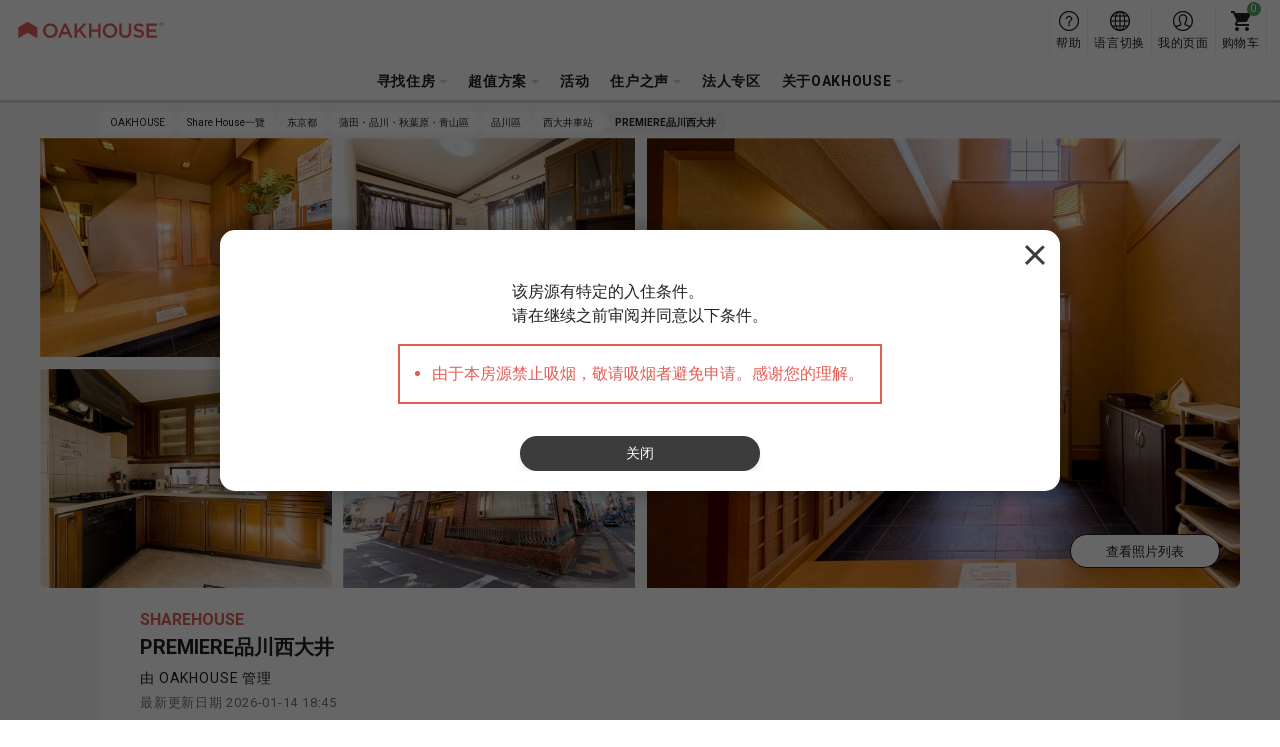

--- FILE ---
content_type: text/html; charset=UTF-8
request_url: https://www.oakhouse.jp/cn/house/394
body_size: 36611
content:

<!DOCTYPE html>
<html lang="zh" class="is-new is-foreign  "  >
<head>
    <meta charset="UTF-8">
    <meta http-equiv="X-UA-Compatible" content="IE=Edge, chrome=1">

    <title>PREMIERE品川西大井 | 东京都 品川區 | Share House就找OAKHOUSE</title>
    <meta name="description" content="PREMIERE品川西大井 提供您物件名的物件資訊、空房資訊、地圖、最新消息">
    <meta name="keywords" content="PREMIERE品川西大井">
    <meta name="thumbnail" content="https://www.oakhouse.jp/cn/uploads/house/394/images/394_1_M.jpg" />

    <meta property="og:type" content="company" />
    <meta property="og:title" content="PREMIERE品川西大井 | 东京都 品川區 | Share House就找OAKHOUSE" />
    <meta property="og:description" content="PREMIERE品川西大井 提供您物件名的物件資訊、空房資訊、地圖、最新消息" />
    <meta property="og:url" content="https://www.oakhouse.jp/cn/house/394" />
    <meta property="og:image" content="https://www.oakhouse.jp/cn/uploads/house/394/images/394_1_M.jpg" />
    <meta property="og:site_name" content="OAKHOUSE" />
    <meta property="og:locale" content="" />

    <meta name="twitter:card" content="summary" />
    <meta name="twitter:site" content="@oakhouse_info" />
    <meta name="twitter:title" content="PREMIERE品川西大井 | 东京都 品川區 | Share House就找OAKHOUSE" />
    <meta name="twitter:description" content="PREMIERE品川西大井 提供您物件名的物件資訊、空房資訊、地圖、最新消息" />
    <meta name="twitter:image" content="https://www.oakhouse.jp/cn/uploads/house/394/images/394_1_M.jpg" />
    <meta name="twitter:url" content="https://www.oakhouse.jp/cn/house/394" />

    <meta name="google-site-verification" content="frVfZh0j3oRk42VaUR_ydgW0R7JxXNcTdRTXiwvOR_s" />

    <link rel="icon" type="image/vnd.microsoft.icon" href="/images/favicon.ico">

    
    <!-- CSS -->
        <link href="https://fonts.googleapis.com/css2?family=Roboto:wght@400;700&amp;display=swap" rel="stylesheet" type="text/css" media="all"/>
    <link href="/css/rwd/base.css?20251107135554" rel="stylesheet" type="text/css" media="all"/>
    <link href="/css/rwd/bukken/unique_table.css?20251107135554" rel="stylesheet" type="text/css" media="all"/>
    <link href="/css/sweetalert.css?20200710180234" rel="stylesheet" type="text/css" media="all"/>

    <!-- CSS -->

    <!-- JavaScript-->
    
    <!-- JavaScript-->

            <meta name="viewport" content="width=device-width,initial-scale=1.0,user-scalable=no" />
        <script type="text/javascript" src="https://cdn.jsdelivr.net/npm/viewport-extra@1.0.4/dist/viewport-extra.min.js"></script>
        <script>new ViewportExtra(375);</script>
    
    
            <link rel="canonical" href="https://www.oakhouse.jp/cn/house/394" />
    
    
    
        <meta name="robots" content="index,follow">

    <!-- /Altername -->
                        <link rel="alternate" href="https://www.oakhouse.jp/house/394" hreflang="ja"  />
                                <link rel="alternate" href="https://www.oakhouse.jp/eng/house/394" hreflang="en"  />
                                <link rel="alternate" href="https://www.oakhouse.jp/fra/house/394" hreflang="fr"  />
                                <link rel="alternate" href="https://www.oakhouse.jp/kr/house/394" hreflang="ko"  />
                                <link rel="alternate" href="https://www.oakhouse.jp/cn/house/394" hreflang="zh-TW"  />
                <!-- Altername/ -->

    <script src="https://apis.google.com/js/platform.js" async defer>
        {lang: 'ja'}
    </script>

    <!--[if lt IE 9]>
    <script src="//html5shiv.googlecode.com/svn/trunk/html5.js"></script>
    <script type="text/javascript" src="/js/selectivizr.js"></script>
    <![endif]-->

    
    
<!-- ▽ログイン状況をカスタムディメンションで通知▽ -->
<script>
    var dataLayer = dataLayer || [];
    dataLayer.push({
        'User_kubun': '未ログインユーザ'
    });

    </script>
<!-- △ログイン状況をカスタムディメンションで通知△ -->


<!-- Google Tag Manager -->
<script>(function(w,d,s,l,i){w[l]=w[l]||[];w[l].push({'gtm.start':
new Date().getTime(),event:'gtm.js'});var f=d.getElementsByTagName(s)[0],
j=d.createElement(s),dl=l!='dataLayer'?'&l='+l:'';j.async=true;j.src=
'https://www.googletagmanager.com/gtm.js?id='+i+dl;f.parentNode.insertBefore(j,f);
})(window,document,'script','dataLayer','GTM-W8TS5C2');</script>
<!-- End Google Tag Manager -->
</head><body>
<!-- Google Tag Manager (noscript) -->
<noscript><iframe src="https://www.googletagmanager.com/ns.html?id=GTM-W8TS5C2"
                  height="0" width="0" style="display:none;visibility:hidden"></iframe></noscript>
<!-- End Google Tag Manager (noscript) -->
<article id="bukken">
    
<header id="header_rwd" class="headerSlim ">
    <div class="headerSlim__inner">
        <h1 class="headerSlim__logo"><a href="/cn/">
                <picture>
                    <source media="(min-width: 1301px)" srcset="/svg/header_slim/logo_vertical.svg" width="27" height="40">
                    <img src="/svg/header_rwd/logo-ss_red.svg" alt="OAKHOUSE" width="150" height="16">
                </picture>
            </a>
        </h1>

        <nav class="headerSlim__navi js-header_navi">
            <ul>
                <li>
                    <a class="js-toggle_headerlayer has-child">寻找住房</a>
                    <div class="headerSlim__layer js-close_headerlayer"><div class="headerSlim__layerInner">
                            <div>
                                <ul>
                                    <li><a class="has-child is-always_active">從地區開始搜尋</a>
                                        <ul>
                                                                                            <li><a href="/cn/area/tokyo">东京都</a></li>
                                                                                            <li><a href="/cn/area/saitama">埼玉县</a></li>
                                                                                            <li><a href="/cn/area/kanagawa">神奈川县</a></li>
                                                                                            <li><a href="/cn/area/chiba">千叶县</a></li>
                                                                                            <li><a href="/cn/area/aichi">爱知县</a></li>
                                                                                            <li><a href="/cn/area/kyoto">京都</a></li>
                                                                                            <li><a href="/cn/area/osaka">大阪</a></li>
                                                                                            <li><a href="/cn/area/hyogo">兵库县</a></li>
                                                                                            <li><a href="/cn/area/fukuoka">福冈县</a></li>
                                                                                            <li><a href="/cn/area/okinawa">冲绳县</a></li>
                                                                                    </ul>
                                    </li>
                                </ul>
                                <ul>
                                    <li><a href="/cn/search/">从地图找房</a></li>
                                    <li><a href="/cn/search/train">按电车沿线或车站搜索</a></li>
                                    <li><a href="/cn/search/commute">从上班・上学时间找房</a></li>
                                </ul>
                                <ul>
                                    <li><a href="/cn/kodawari">从附加条件找房</a></li>
                                    <li><a href="/cn/user">从入居者类型找房</a></li>
                                    <li><a href="/cn/house_index">房屋搜索</a></li>
                                    <li><a href="/cn/house/campaign">优惠活动搜索</a></li>
                                    <li><a href="/cn/house/new">全新OPEN</a></li>
                                    <li><a href="/cn/house/rent/50000">按便宜租金低于¥50,000搜索</a></li>
                                    <li><a class="js-toggle_headerchild has-child">從最新空房開始搜尋</a>
                                        <ul>
                                            <li><a href="/cn/house/instock">全部</a></li>
                                            <li><a href="/cn/house/new">全新OPEN</a></li>
                                            <li><a href="/cn/house/instock/campaign"></a></li>
                                            <li><a href="/cn/house/instock/social-residence">社交美宅</a></li>
                                            <li><a href="/cn/house/instock/sharehouse">Share House</a></li>
                                            <li><a href="/cn/house/instock/apartment/furnished">带家具公寓</a></li>
                                            <li><a href="/cn/house/instock/apartment/long-term">长期公寓</a></li>


                                        </ul>
                                    </li>
                                </ul>
                                <ul class="ext-side">
                                    <li><a class="js-toggle_headerchild has-child">Share House</a>
                                        <ul>
                                            <li>所有 Share House</li>
                                            <ul>
                                                <li><a href="/cn/house/sharehouse">全部區域</a></li>
                                                                                                                                                            <li>
                                                            <a href="/cn/house/tokyo/sharehouse">
                                                                东京都                                                            </a>
                                                        </li>
                                                                                                                                                                                                                <li>
                                                            <a href="/cn/house/saitama/sharehouse">
                                                                埼玉县                                                            </a>
                                                        </li>
                                                                                                                                                                                                                <li>
                                                            <a href="/cn/house/kanagawa/sharehouse">
                                                                神奈川县                                                            </a>
                                                        </li>
                                                                                                                                                                                                                <li>
                                                            <a href="/cn/house/chiba/sharehouse">
                                                                千叶县                                                            </a>
                                                        </li>
                                                                                                                                                                                                                                                                                                                    <li>
                                                            <a href="/cn/house/kyoto/sharehouse">
                                                                京都                                                            </a>
                                                        </li>
                                                                                                                                                                                                                <li>
                                                            <a href="/cn/house/osaka/sharehouse">
                                                                大阪                                                            </a>
                                                        </li>
                                                                                                                                                                                                                <li>
                                                            <a href="/cn/house/hyogo/sharehouse">
                                                                兵库县                                                            </a>
                                                        </li>
                                                                                                                                                                                                                <li>
                                                            <a href="/cn/house/fukuoka/sharehouse">
                                                                福冈县                                                            </a>
                                                        </li>
                                                                                                                                                                                                                <li>
                                                            <a href="/cn/house/okinawa/sharehouse">
                                                                冲绳县                                                            </a>
                                                        </li>
                                                                                                                                                </ul>
                                            </li>
                                            <li><a href="/cn/sharehouse">什麼是Share House？</a></li>
                                            <li><a href="/cn/sharehouse/howto">Share House的選擇方式</a></li>
                                            <li><a href="/cn/sharehouse/qa">Share House Q&A</a></li>
                                                                                        <li><a href="/cn/sharehouse/roomshare">關於Room Share</a></li>
                                            <li><a href="/cn/sharehouse/guesthouse">關於Guest House</a></li>
                                        </ul>
                                    </li>
                                    <li><a class="js-toggle_headerchild has-child">社交美宅</a>
                                        <ul>
                                            <li>所有 Social 美宅</li>
                                            <ul>
                                                <li><a href="/cn/house/social-residence">全部區域</a></li>
                                                                                                                                                            <li>
                                                            <a href="/cn/area/tokyo/social-residence">
                                                                东京都                                                            </a>
                                                        </li>
                                                                                                                                                                                                                <li>
                                                            <a href="/cn/area/saitama/social-residence">
                                                                埼玉县                                                            </a>
                                                        </li>
                                                                                                                                                                                                                <li>
                                                            <a href="/cn/area/kanagawa/social-residence">
                                                                神奈川县                                                            </a>
                                                        </li>
                                                                                                                                                                                                                <li>
                                                            <a href="/cn/area/chiba/social-residence">
                                                                千叶县                                                            </a>
                                                        </li>
                                                                                                                                                                                                                <li>
                                                            <a href="/cn/area/aichi/social-residence">
                                                                爱知县                                                            </a>
                                                        </li>
                                                                                                                                                                                                                <li>
                                                            <a href="/cn/area/kyoto/social-residence">
                                                                京都                                                            </a>
                                                        </li>
                                                                                                                                                                                                                                                                                                                    <li>
                                                            <a href="/cn/area/hyogo/social-residence">
                                                                兵库县                                                            </a>
                                                        </li>
                                                                                                                                                                                                                                                                                                                                                        </ul>
                                            </li>
                                            <li><a href="/cn/social-residence">Social美宅®</a></li>
                                            <li><a href="/cn/social-residence/qa">Social美宅® Q&A</a></li>
                                        </ul>
                                    </li>
                                    <li><a class="js-toggle_headerchild has-child">公寓</a>
                                        <ul>
                                            <!--<li><a href="/cn/column_apartment">租赁公寓实用专栏</a></li>-->
                                            <li><span>所有公寓</span></li>
                                            <ul>
                                                <li>
                                                    <a href="/cn/house/apartment">
                                                        全部區域                                                    </a>
                                                </li>
                                                                                                                                                        <li>
                                                        <a href="/cn/area/tokyo/apartment">
                                                            东京都                                                        </a>
                                                    </li>
                                                                                                                                                                                                            <li>
                                                        <a href="/cn/area/saitama/apartment">
                                                            埼玉县                                                        </a>
                                                    </li>
                                                                                                                                                                                                            <li>
                                                        <a href="/cn/area/kanagawa/apartment">
                                                            神奈川县                                                        </a>
                                                    </li>
                                                                                                                                                                                                            <li>
                                                        <a href="/cn/area/chiba/apartment">
                                                            千叶县                                                        </a>
                                                    </li>
                                                                                                                                                                                                            <li>
                                                        <a href="/cn/area/aichi/apartment">
                                                            爱知县                                                        </a>
                                                    </li>
                                                                                                                                                                                                            <li>
                                                        <a href="/cn/area/kyoto/apartment">
                                                            京都                                                        </a>
                                                    </li>
                                                                                                                                                                                                            <li>
                                                        <a href="/cn/area/osaka/apartment">
                                                            大阪                                                        </a>
                                                    </li>
                                                                                                                                                                                                            <li>
                                                        <a href="/cn/area/hyogo/apartment">
                                                            兵库县                                                        </a>
                                                    </li>
                                                                                                                                                                                                                                                                                                                                                        </ul>
                                            <li><span>
                                                    帶家具公寓                                                </span></li>
                                            <ul>
                                                <li>
                                                    <a href="/cn/house/apartment/furnished">
                                                        全部區域                                                    </a>
                                                </li>
                                                                                                                                                            <li>
                                                            <a href="/cn/area/tokyo/apartment/furnished">
                                                                东京都                                                            </a>
                                                        </li>
                                                                                                                                                                                                                <li>
                                                            <a href="/cn/area/saitama/apartment/furnished">
                                                                埼玉县                                                            </a>
                                                        </li>
                                                                                                                                                                                                                <li>
                                                            <a href="/cn/area/kanagawa/apartment/furnished">
                                                                神奈川县                                                            </a>
                                                        </li>
                                                                                                                                                                                                                <li>
                                                            <a href="/cn/area/chiba/apartment/furnished">
                                                                千叶县                                                            </a>
                                                        </li>
                                                                                                                                                                                                                <li>
                                                            <a href="/cn/area/aichi/apartment/furnished">
                                                                爱知县                                                            </a>
                                                        </li>
                                                                                                                                                                                                                <li>
                                                            <a href="/cn/area/kyoto/apartment/furnished">
                                                                京都                                                            </a>
                                                        </li>
                                                                                                                                                                                                                <li>
                                                            <a href="/cn/area/osaka/apartment/furnished">
                                                                大阪                                                            </a>
                                                        </li>
                                                                                                                                                                                                                <li>
                                                            <a href="/cn/area/hyogo/apartment/furnished">
                                                                兵库县                                                            </a>
                                                        </li>
                                                                                                                                                                                                                                                                                                                                                        </ul>
                                            <li><a href="/cn/apartment">公寓房型</a></li>
                                            <li><a href="/cn/apartment/qa">公寓房型 Q&A</a></li>
                                        </ul>
                                    </li>
                                    <li><a class="js-toggle_headerchild has-child">Gran stay</a>
                                        <ul>
                                            <li>所有 Gran Stay</li>
                                            <ul>
                                                <li><a href="/cn/house/granstay">全部區域</a></li>
                                                                                                                                                            <li>
                                                            <a href="/cn/area/tokyo/granstay">
                                                                东京都                                                            </a>
                                                        </li>
                                                                                                                                                                                                                                                                                                                                                                                                                                                                                                                                                                                                                                <li>
                                                            <a href="/cn/area/kyoto/granstay">
                                                                京都                                                            </a>
                                                        </li>
                                                                                                                                                                                                                <li>
                                                            <a href="/cn/area/osaka/granstay">
                                                                大阪                                                            </a>
                                                        </li>
                                                                                                                                                                                                                                                                                                                                                                                                                                                            </ul>
                                            </li>
                                            <li><a href="/cn/granstay">什麼是Gran Stay?</a></li>
                                            <li><a href="/cn/granstay/qa">Gran Stay的常見問題</a></li>
                                        </ul>
                                    </li>
                                </ul>
                            </div>
                            <a class="headerSlim__close js-close_headerlayer">关闭</a>
                        </div></div>
                </li>


                <li><span class="js-toggle_headerlayer has-child">超值方案</span>
                    <div class="headerSlim__layer js-close_headerlayer">
                        <div class="headerSlim__layerInner">
                            <ul class="ext-plan">
                                <li>
                                    <a href="/cn/smart">
                                        <img src="/images/header_slim/ban-smart@2x.jpg" alt="" width="240" height="90">
                                        Smart 会员                                        <span>Smart会员制度是oakhouse提供给入居者的优惠服务。只要向OAKHOUSE存入指定金额的保证金，即可享受最多每月房租可减免1.6万日币的优惠折扣。</span>
                                    </a>
                                </li>
                                <li>
                                    <a href="/cn/mypage/request/fixplan">
                                        <img src="/images/header_slim/ban-fixplan@2x.jpg" alt="" width="240" height="90">
                                        FIX方案最优惠                                        <span>短期入住或入住前已決定退住日期者最优惠的方案。用FIX方案得到10,000PAO积分回馈！<br />PAO可兑换为现金，让Share House生活更优惠！</span>
                                    </a>
                                </li>
                                <li>
                                    <a href="/cn/gakuwari">
                                        <img src="/images/header_slim/ban-gakuwari@2x.jpg" alt="" width="240" height="90">
                                        学生折扣                                        <span>住在Share House也能体验校园生活！折扣节省下的费用可以灵活用于其他用处，学习与加强更多兴趣与技能！</span>
                                    </a>
                                </li>
                                <li>
                                    <a href="/cn/norikae2021">
                                        <img src="/images/header_slim/ban-norikaewari@2x.jpg" alt="" width="240" height="90">
                                        转换优惠                                        <span>【仅限于来自其他分享房屋公司的客户】赠送价值10,000日元的PAO积分，可用于房费折扣!</span>
                                    </a>
                                </li>
                                <li>
                                    <a href="/cn/affiliate/">
                                        <img src="/images/header_slim/ban-affiliate_cn@2x.jpg" alt="" width="240" height="90">
                                        会员介绍计划                                        <span>通过向你的朋友和熟人介绍Oakhouse来赚取奖励！<br />我们也欢迎您使用博客、社交网站和其他媒体向您的朋友和熟人介绍Oakhouse！</span>
                                    </a>
                                </li>
                            </ul>
                            <a class="headerSlim__close js-close_headerlayer">关闭</a>
                        </div>
                    </div>
                </li>
                <li>
                    <a href="https://www.oakhouse.jp/cn/event">活动</a>                </li>

                <li>
                    <a class="js-toggle_headerlayer has-child">住户之声</a>
                    <div class="headerSlim__layer js-close_headerlayer"><div class="headerSlim__layerInner">
                            <div>
                                                                    <div>
                                        <strong>访谈</strong>
                                        <ul>
                                                                                            <li><a href="https://www.oakhouse.jp/cn/special/category/interview_resident">住戶访谈</a></li>
                                            
                                            
                                                                                    </ul>
                                    </div>
                                                                <div>
                                    <strong>部落格一览</strong>
                                    <ul>
                                        <li><a href="/blog/?lang=cn">部落格一览</a></li>
                                    </ul>
                                </div>
                                <div>
                                    <strong>专栏</strong>
                                    <ul>
                                        <li><a href="https://www.oakhouse.jp/cn/international-exchange">住在可以和来自各国的人们交流的sharehouse</a></li>
                                        <li><a href="https://www.oakhouse.jp/cn/international-student">可以与日本人交流的Share House </a></li>
                                        <li><a href="https://www.oakhouse.jp/cn/konkatsu">在Share House相遇</a></li>
                                        <li><a href="https://www.oakhouse.jp/cn/working_holiday">打工度假</a></li>
                                    </ul>
                                </div>
                                <div>
                                    <strong><a href="/cn/app">OAKHOUSE官方APP</a></strong>
                                </div>
                            </div>
                            <a class="headerSlim__close js-close_headerlayer">关闭</a>
                        </div></div>
                </li>
                <li>
                    <a href="https://www.oakhouse.jp/cn/juristic">法人专区</a>                </li>

                
                <li>
                    <a class="js-toggle_headerlayer has-child">关于OAKHOUSE</a>
                    <div class="headerSlim__layer js-close_headerlayer"><div class="headerSlim__layerInner">
                            <div>
                                <ul>
                                                                            <li><a href="https://www.oakhouse.jp/cn/summary">公司概要</a></li>
                                                                                                            <li><a href="https://www.oakhouse.jp/cn/privacy">个人信息保护方针</a></li>
                                                                    </ul>
                                <ul>
                                    <li><a href="/cn/fellows">什麼是Oak伙伴会</a></li>
                                    <li><a href="https://www.oakhouse.jp/cn/statement">找适合您的住房</a></li>
                                    <li><a href="https://www.oakhouse.jp/cn/about">OAKHOUSE入口网页指南</a></li>
                                </ul>
                                <ul>
                                    <li><a href="https://www.facebook.com/OakhouseTokyo" target="_blank">FaceBook</a></li>
                                    <li><a href="https://www.instagram.com/oakhousetokyo" target="_blank">Instagram</a></li>
                                    <li><a href="https://www.youtube.com/channel/UCBAl9UhxUCNfyhhw9xDo-Bg" target="_blank">YouTube</a></li>
                                                                    </ul>
                            </div>
                            <a class="headerSlim__close js-close_headerlayer">关闭</a>
                        </div></div>
                </li>
                                <li class="ext-support">
                    <a href="/cn/helpcenter/">
                        帮助                    </a>
                </li>
            </ul>
            <div class="headerSlim__languageSp">
                <strong>Select Language:</strong>
                <ul>
                    <li><a href="/house/394" ><span class="ico_icon_01"></span>Japanese</a></li>
                    <li><a href="/eng/house/394" ><span class="ico_icon_02"></span>English</a></li>
                    <li><a href="/cn/house/394" class="is-active"><span class="ico_icon_03"></span>Chinese</a></li>
                    <li><a href="/fra/house/394" ><span class="ico_icon_04"></span>French</a></li>
                    <li><a href="/kr/house/394" ><span class="ico_icon_05"></span>Korean</a></li>
                </ul>
            </div>
        </nav>

        <a class="headerSlim__menu js-toggle_headermenu">MENU</a>

        <div class="headerSlim__subnavi">
            <ul>
                <li>
                    <a href="/cn/helpcenter/" class="ext-support">
                        <span>帮助</span>
                    </a>
                </li>
                <li class="ext-language"><a href="#" class="js-toggle_language"><span>语言切换</span></a>
                    <div class="headerSlim__language">
                        <ul>
                            <li><a href="/house/394" ><span class="ico_icon_01"></span>Japanese</a></li>
                            <li><a href="/eng/house/394" ><span class="ico_icon_02"></span>English</a></li>
                            <li><a href="/cn/house/394" class="is-active"><span class="ico_icon_03"></span>Chinese</a></li>
                            <li><a href="/fra/house/394" ><span class="ico_icon_04"></span>French</a></li>
                            <li><a href="/kr/house/394" ><span class="ico_icon_05"></span>Korean</a></li>
                        </ul>
                    </div>
                </li>

                <li>
                                            <a href="/cn/mypage" class="ext-mypage">
                            <span>我的页面</span>
                        </a>
                                    </li>
                <li><a href="/cn/mypage/cart" class="ext-cart" data-count="0"><span>购物车</span></a></li>
            </ul>
        </div>
</header>



        
    <!-- [ =============== Contents =============== ] -->
    <div id="wrapper">
                    <!-- Responsive Pagelist -->
<div class="c-plist">
    <nav>
                    <ol itemscope itemtype="http://schema.org/BreadcrumbList">
                <li itemprop="itemListElement" itemscope itemtype="http://schema.org/ListItem">
                    <a itemprop="item" href="https://www.oakhouse.jp/cn/">
                    <span itemprop="name">
                        OAKHOUSE                    </span>
                    </a>
                    <meta itemprop="position" content="1" />
                </li>

                                                                                                            <li itemprop="itemListElement" itemscope itemtype="http://schema.org/ListItem">
                                <a itemprop="item" href="https://www.oakhouse.jp/cn/house/sharehouse">
                                    <span itemprop="name">Share House一覽</span>
                                </a>
                                <meta itemprop="position" content="2" />
                            </li>
                        
                                                                                                <li itemprop="itemListElement" itemscope itemtype="http://schema.org/ListItem">
                                <a itemprop="item" href="https://www.oakhouse.jp/cn/area/tokyo/sharehouse">
                                    <span itemprop="name">东京都</span>
                                </a>
                                <meta itemprop="position" content="3" />
                            </li>
                        
                                                                                                <li itemprop="itemListElement" itemscope itemtype="http://schema.org/ListItem">
                                <a itemprop="item" href="https://www.oakhouse.jp/cn/area/tokyo/akihabara-aoyama-shinagawa-kamata/sharehouse">
                                    <span itemprop="name">蒲田・品川・秋葉原・青山區</span>
                                </a>
                                <meta itemprop="position" content="4" />
                            </li>
                        
                                                                                                <li itemprop="itemListElement" itemscope itemtype="http://schema.org/ListItem">
                                <a itemprop="item" href="https://www.oakhouse.jp/cn/area/tokyo/akihabara-aoyama-shinagawa-kamata/shinagawa/sharehouse">
                                    <span itemprop="name">品川區</span>
                                </a>
                                <meta itemprop="position" content="5" />
                            </li>
                        
                                                                                                <li itemprop="itemListElement" itemscope itemtype="http://schema.org/ListItem">
                                <a itemprop="item" href="https://www.oakhouse.jp/cn/station/nishi-oi/sharehouse">
                                    <span itemprop="name">西大井車站</span>
                                </a>
                                <meta itemprop="position" content="6" />
                            </li>
                        
                                                                                                <li itemprop="itemListElement" itemscope itemtype="http://schema.org/ListItem">
                                <a itemprop="item" href="/cn/house/394">
                                    <span itemprop="name">PREMIERE品川西大井</span>
                                </a>
                                <meta itemprop="position" content="7" />
                            </li>
                        
                                                                        </ol>
            </nav>
</div>

                <!-- ▽タイトル▽ -->
    <div class="p-bukkenkeyvisual">
        <div class="p-bukkenkeyvisual__inner p-photo__list">
            <p class="p-photo__more"><a class="js-photo_all c-button ext-sub">查看照片列表</a></p>


                            <div class="p-bukkenkeyvisual__large p-photo__list__item" style="background-image: url(/uploads/house/394/images/394_1_L.jpg)">
                    <a href="#"
                       class="js-photo_detail modal"
                       data-title=""
                       data-id="house_242366"
                    ></a>
                </div>
            
            
                <div class="p-bukkenkeyvisual__content">

                    <div class="p-bukkenkeyvisual__small">
                                                    <div class="p-photo__list__item" style="background-image: url(/uploads/house/394/images/394_2_L.jpg)">
                                <a class="js-photo_detail modal"
                                   data-title=""
                                   data-id="house_242367"></a>
                            </div>
                                                                            <div class="p-photo__list__item" style="background-image: url(/uploads/house/394/images/394_3_L.jpg">
                                <a class="js-photo_detail modal"
                                   data-title=""
                                   data-id="house_242368"></a>
                            </div>
                                            </div>

                    <div class="p-bukkenkeyvisual__small">
                                                    <div class="p-photo__list__item" style="background-image: url(/uploads/house/394/images/394_4_L.jpg">
                                <a class="js-photo_detail modal"
                                   data-title=""
                                   data-id="house_242369"></a>
                            </div>
                                                                            <div class="p-photo__list__item" style="background-image: url(/uploads/house/394/images/394_5_L.jpg">
                                <a class="js-photo_detail modal"
                                   data-title=""
                                   data-id="house_242370"
                                ></a>
                            </div>
                                            </div>
                </div>
                    </div>
    </div>


    <div class="p-titile__box">
        <p class="p-description__category">SHAREHOUSE</p>
        <h1 class="p-description__name">
            PREMIERE品川西大井        </h1>
        <p class="p-description__management">
                            由 OAKHOUSE 管理                    </p>

        
        <p class="p-description__date">最新更新日期 2026-01-14 18:45</p>

        
        
    </div>


        <section id="description" class="p-description">
        <div class="p-description__box">
                            <p class="p-description__manager">
                                            <em>I am a manager !</em>
                    
                    <span><img width="400" height="400" class="js-lazy" data-src="/uploads/staff/Rie.jpg" alt=""></span>
                </p>
                        <p class="p-description__body">
                此房屋的房间、我们特意准备了带双人床和一张沙发、可容纳2人居住。适合情侣和朋友同居、且收纳空间充足。经过改造的复古式入口处和豪华装修的化妆室、别出心裁的装修提升空间舒适感。步行7分即可到达横须贺线的西大井站、想到都营浅草线的中延站也只要9分钟的步行路程、乘车5分即可到达大型中转站的品川站。理想的生活地理环境、出门20秒到超市、90秒到便利店。地处都市中心却被安静的居住氛围围绕、便利和悠闲、平衡的刚刚好。 *此房禁止吸烟。            </p>
        </div>
    </section>
<!-- △タイトル△ -->

<!-- ▽コンテンツナビ▽ -->

<div class="c-contentNavi js-contentNavi">
    <div class="c-contentNavi__inner">
        <div class="c-contentNavi__name">
            <span>SHAREHOUSE</span>
            <strong>PREMIERE品川西大井</strong>
        </div>

        <ul>
                            <li>
                    <a href="#kodawari" class="js-scroll">物业概要</a>
                </li>
                            <li>
                    <a href="#room" class="js-scroll">空房信息</a>
                </li>
                            <li>
                    <a href="#drawing" class="js-scroll">圖面</a>
                </li>
                            <li>
                    <a href="#panorama" class="js-scroll">360度全景</a>
                </li>
                            <li>
                    <a href="#map" class="js-scroll">地图</a>
                </li>
                            <li>
                    <a href="#chart" class="js-scroll">入住者数据</a>
                </li>
                            <li>
                    <a href="#manager" class="js-scroll">房屋经理</a>
                </li>
                            <li>
                    <a href="#event" class="js-scroll">活动信息</a>
                </li>
                            <li>
                    <a href="#suggest" class="js-scroll">附近房源</a>
                </li>
                            <li>
                    <a href="#areainfo" class="js-scroll">品川區 地区信息</a>
                </li>
                            <li>
                    <a href="#stationinfo" class="js-scroll">西大井車站 地区信息</a>
                </li>
                            <li>
                    <a href="#station" class="js-scroll">附近车站搜索</a>
                </li>
            
            <li class="ext-cart">
                <a href="/cn/mypage/cart"><span id="">0</span></a>
            </li>
        </ul>
    </div>
</div>
<!-- △コンテンツナビ△ -->

<!-- ▽キャンペーン▽ -->
<!-- △キャンペーン△ -->


    <!-- ▽物件サマリー▽ -->
    <section id="kodawari" class="p-summary c-section">
    <h2 class="c-section__title">物业概要</h2>
    <div class="c-column">

        <!-- ▽アクセス▽ -->
        <section class="c-column__item c-box">
    <h2 class="c-box__title">交通手段</h2>
    <div class="c-box__content">

        <ul class="c-list">
            <li>
                <strong>通訊地址</strong>
                <a href="https://www.oakhouse.jp/cn/area/tokyo">东京都</a>品川区二叶            </li>
            <li>
                                                                            <span>
                    <strong>靠近車站1： </strong>
                        <a href="https://www.oakhouse.jp/cn/line/jr-saikyo-line">ＪＲ埼京線</a> /
                        <a href='/cn/station/nishi-oi'>西大井車站</a> 走路7分鐘                    </span><br />
                                                                    <span>
                    <strong>靠近車站2： </strong>
                        <a href="https://www.oakhouse.jp/cn/line/jr-yokosuka-line">ＪＲ横須賀線</a> /
                        <a href='/cn/station/nishi-oi'>西大井車站</a> 走路7分鐘                    </span><br />
                                                                    <span>
                    <strong>靠近車站3： </strong>
                        <a href="https://www.oakhouse.jp/cn/line/jr-shonanshinjuku-line">ＪＲ湘南新宿線</a> /
                        <a href='/cn/station/nishi-oi'>西大井車站</a> 走路7分鐘                    </span><br />
                                                                                                        <span>
                    <strong>靠近車站4： </strong>
                        <a href="https://www.oakhouse.jp/cn/line/toei-asakusa-line">都營淺草線</a> /
                        <a href='/cn/station/nakanobu'>中延車站</a> 走路9分鐘                    </span><br />
                                                                    <span>
                    <strong>靠近車站5： </strong>
                        <a href="https://www.oakhouse.jp/cn/line/tokyu-oimachi-line">東急大井町線</a> /
                        <a href='/cn/station/nakanobu'>中延車站</a> 走路9分鐘                    </span><br />
                                                                        </li>
                            <li>
                <span>
                    <strong class="c-list__title"><span class="c-tooltip js-tooltip" data-tooltip="枢纽站是许多线路交汇的主要车站。它靠近最近的车站，可以方便地接入多条线路，因此非常便利。">終點站</span></strong>
                    從<a href='/cn/station/shinagawa'>品川</a>車站到西大井車站5分鐘</span>
                </li>
            
                    </ul>
    </div>
</section>
        <!-- ▽利用可能プラン▽ -->
        <section class="c-column__item c-box">
    <h2 class="c-box__title">可用方案</h2>
    <div class="c-box__content">

                    <div class="p-description__label">
                                                            <a href="/cn/smart">Smart 会员</a>
                                    
                                    <a href="/cn/mypage/request/fixplan">FIX方案最优惠</a>
                
                
                            </div>
        
        <p class="p-description__pao">
            <a class="c-button ext-sub" href="/cn/mypage/home/point">
                查看PAO余额<span>（需登录）</span>            </a>
        </p>

                    <p class="p-description__discount">
                
                
                                    <span>此房屋不可使用学生折扣。</span>
                
                                    <span>本物业不适用于PAO支付</span>
                            </p>
            </div>
</section>

        <!-- ▽初期費用と条件▽ -->
        <section class="c-column__item c-box">
    <h2 class="c-box__title">初始费用与条件</h2>
    <div class="c-box__content">

        <div class="p-description__label">
                            
                                    <span class="ext-no_icon c-tooltip js-tooltip"
                                            data-tooltip="礼金是在签订合同时支付给房东的酬金。与押金不同，它在你搬出时是不能退还的。"
                                        >
                   没有礼金</span>
                                            
                                    <span class="ext-no_icon c-tooltip js-tooltip"
                                            data-tooltip="押金是预先存放在房东那里的钱，用于支付未付租金或在房间损坏时用于支付维修费用。如果没有此类问题，在你搬出时将被退还。"
                                        >
                   没有押金</span>
                                            
                                    <span class="ext-no_icon c-tooltip js-tooltip"
                                            data-tooltip="保证金是关西地区常见的商业惯例，几乎与押金相同，但无论是否有未付租金或房间损坏，在你搬出时都会扣除合同中规定的金额，由于维修费用也被扣除，你可能拿不回多少。"
                                        >
                   无押金</span>
                                            
                                    <span class="ext-no_icon c-tooltip js-tooltip"
                                            data-tooltip="经纪人的佣金是指合同签订后，支付给协助你从找房到签合同的房地产公司（中介）的费用。"
                                        >
                   无中介费</span>
                                            
                                    <span class="ext-no_icon c-tooltip js-tooltip"
                                            data-tooltip="担保人是指当租户未能支付租金时，承担代为支付未付租金义务的人。近年来，不需要担保人，在许多情况下，必须加入担保公司。"
                                        >
                   无担保人</span>
                                            
                                    <span class="ext-no_icon c-tooltip js-tooltip"
                                            data-tooltip="担保公司是在租户拖欠租金时向房东担保未付租金的公司。租户在使用该公司时必须支付一定的费用，但通过使用担保公司，房东可以放心地将房间租出去。"
                                        >
                   无担保公司</span>
                                            
                                    <a href="/cn/kodawari/worldwide">
                        <img width="20" height="20" src="/svg/icn-worldwide.svg" alt="">
                        外国居民可入住
                                            </a>
                                            
                                    <a href="/cn/kodawari/nosmoking">
                        <img width="20" height="20" src="/svg/icn-nosmoking.svg" alt="">
                        禁菸物件
                                            </a>
                                            
                                    <a href="/cn/kodawari/furnished">
                        <img width="20" height="20" src="/svg/icn-furnished.svg" alt="">
                        付家具家電
                                                    <span class="c-tooltip js-tooltip" data-tooltip="房间配有家具和电器。"></span>
                                            </a>
                                            
                                    <a href="/cn/kodawari/monthly">
                        <img width="20" height="20" src="/svg/icn-monthly.svg" alt="">
                        月租
                                                    <span class="c-tooltip js-tooltip" data-tooltip="1 个月起可入住。"></span>
                                            </a>
                                    </div>
    </div>
</section>

        <!-- ▽建物・管理情報▽ -->
        <section class="c-column__item c-box">
    <h2 class="c-box__title">建筑与管理信息</h2>
    <div class="c-box__content">

        
        <ul class="c-list">
            <!-- ▼建物概要▼ -->
            <li>
                <strong>建筑物概要</strong>
                <span>
                                            木造                                                                3樓層數                    
                                    </span>
            </li>

                            <!-- ▼管理人巡回頻度▼ -->
                                    <li>
                        <strong>管理员巡逻频率</strong>
                                                    <span>每周1次</span>
                        
                                            </li>
                
                <!-- ▼清掃頻度▼ -->
                                    <li>
                        <strong>清洁频率</strong>
                                                    <span>每周1次</span>
                        
                                            </li>
                                    </ul>
    </div>
</section>
    </div>

    <!-- ▽建物・管理情報▽ -->
    <section class="c-box">
    <h2 class="c-box__title">共用设备</h2>
    <div class="c-box__content">
                                    <div class="p-summary__category">
                    <h3>衛浴設施</h3>
                    <p class="p-facilities__list">
                                                                                                                <a href="#">
                                                                                        <img width="20" height="20" class="js-lazy" data-src="/svg/icn-unisex_restroom.svg" alt="">
                            
                                                            男女共用廁所                                                                                        </a>
                                                                                                                                            <a href="#">
                                                        
                                                            共用免治馬桶：2间                                                                                        </a>
                                                                                                                                            <a href="#">
                                                                                        <img width="20" height="20" class="js-lazy" data-src="/svg/icn-shower.svg" alt="">
                            
                                                            淋浴                                                                                        </a>
                                                                                                                                            <a href="#">
                                                                                        <img width="20" height="20" class="js-lazy" data-src="/svg/icn-bathroom.svg" alt="">
                            
                                                            浴室                                                                                        </a>
                                                                                                                                            <a href="#">
                                                                                        <img width="20" height="20" class="js-lazy" data-src="/svg/icn-unisex_washroom.svg" alt="">
                            
                                                            男女共用洗面所                                                                                        </a>
                                                                                                                                            <a href="#">
                                                                                        <img width="20" height="20" class="js-lazy" data-src="/svg/icn-kitchen.svg" alt="">
                            
                                                            廚房                                                                                        </a>
                                                                        </p>
                </div>
                                                <div class="p-summary__category">
                    <h3>公共空间设备</h3>
                    <p class="p-facilities__list">
                                                                                                                <a href="#">
                                                                                        <img width="20" height="20" class="js-lazy" data-src="/svg/icn-shared_lounge.svg" alt="">
                            
                                                            共用會客室                                                                                        </a>
                                                                        </p>
                </div>
                                                <div class="p-summary__category">
                    <h3>家电与器具</h3>
                    <p class="p-facilities__list">
                                                                                                                <a href="#">
                                                                                        <img width="20" height="20" class="js-lazy" data-src="/svg/icn-washing_machine.svg" alt="">
                            
                                                            洗衣機                                                                                        </a>
                                                                                                                                            <a href="#">
                                                                                        <img width="20" height="20" class="js-lazy" data-src="/svg/icn-dryer_machine.svg" alt="">
                            
                                                            乾燥機                                                                                        </a>
                                                                                                                                            <a href="#">
                                                                                        <img width="20" height="20" class="js-lazy" data-src="/svg/icn-cleaner.svg" alt="">
                            
                                                            吸尘器                                                                                        </a>
                                                                                                                                            <a href="#">
                                                                                        <img width="20" height="20" class="js-lazy" data-src="/svg/icn-iron.svg" alt="">
                            
                                                            熨斗                                                                                        </a>
                                                                        </p>
                </div>
                                                <div class="p-summary__category">
                    <h3>互联网</h3>
                    <p class="p-facilities__list">
                                                                                                                <a href="#">
                                                                                        <img width="20" height="20" class="js-lazy" data-src="/svg/icn-internet_fiber_line.svg" alt="">
                            
                                                            光回线                                                                                        </a>
                                                                        </p>
                </div>
                                                                    <div class="p-summary__category">
                    <h3>烹饪家电</h3>
                    <p class="p-facilities__list">
                                                                                                                <a href="#">
                                                        
                                                            厨房炉灶                                                                                        </a>
                                                                                                                                            <a href="#">
                                                                                        <img width="20" height="20" class="js-lazy" data-src="/svg/icn-microwave_oven.svg" alt="">
                            
                                                            微波爐                                                                                        </a>
                                                                                                                                            <a href="#">
                                                                                        <img width="20" height="20" class="js-lazy" data-src="/svg/icn-rice_cooker.svg" alt="">
                            
                                                            炊飯器                                                                                        </a>
                                                                                                                                            <a href="#">
                                                                                        <img width="20" height="20" class="js-lazy" data-src="/svg/icn-toaster.svg" alt="">
                            
                                                            吐司機                                                                                        </a>
                                                                                                                                            <a href="#">
                                                                                        <img width="20" height="20" class="js-lazy" data-src="/svg/icn-oven.svg" alt="">
                            
                                                            烤箱                                                                                        </a>
                                                                                                                                            <a href="#">
                                                                                        <img width="20" height="20" class="js-lazy" data-src="/svg/icn-food_stocker.svg" alt="">
                            
                                                            食物收納                                                                                        </a>
                                                                        </p>
                </div>
                                                <div class="p-summary__category">
                    <h3>厨具</h3>
                    <p class="p-facilities__list">
                                                                                                                <a href="#">
                                                                                        <img width="20" height="20" class="js-lazy" data-src="/svg/icn-frying_pan.svg" alt="">
                            
                                                            平底鍋                                                                                        </a>
                                                                                                                                            <a href="#">
                                                                                        <img width="20" height="20" class="js-lazy" data-src="/svg/icn-plates.svg" alt="">
                            
                                                            盤類                                                                                        </a>
                                                                                                                                            <a href="#">
                                                                                        <img width="20" height="20" class="js-lazy" data-src="/svg/icn-pot.svg" alt="">
                            
                                                            鍋類                                                                                         </a>
                                                                                                                                            <a href="#">
                                                                                        <img width="20" height="20" class="js-lazy" data-src="/svg/icn-utencils.svg" alt="">
                            
                                                            餐具類                                                                                         </a>
                                                                        </p>
                </div>
                                                                    <div class="p-summary__category">
                    <h3>户外设施</h3>
                    <p class="p-facilities__list">
                                                                                                                <a href="#">
                                                                                        <img width="20" height="20" class="js-lazy" data-src="/svg/icn-dry_space.svg" alt="">
                            
                                                            曬衣場                                                                                        </a>
                                                                                                                                            <a href="/cn/kodawari/rooftop">
                                                                                        <img width="20" height="20" class="js-lazy" data-src="/svg/icn-rooftop.svg" alt="">
                            
                                                            設有頂樓                                                                                        </a>
                                                                                                                                            <a href="/cn/kodawari/parkingcycle">
                                                                                        <img width="20" height="20" class="js-lazy" data-src="/svg/icn-parkingcycle.svg" alt="">
                            
                                                            停腳特車場                                                                                        </a>
                                                                        </p>
                </div>
                        </div>
</section>
</section>

        <!-- △物件サマリー△ -->

<!-- ▽物件写真▽ -->
<!-- △物件写真△ -->

<!-- ▽空室情報▽ -->
    <section id="room" class="p-room c-section">
    <h2 class="c-section__title">空房信息</h2>
    <div class="c-box">
        <!-- 空室カセット 新レイアウト -->
        <div id="tab" class="c-tab">
            <div class="c-tab__navi js-room_tab">
                <ul>
                                                                <li><label class="c-radio" data-content="tab_single">
                                <input class="js-filter_OR" name="type" type="radio" value="single" />
                                <img src='/images/desuka/about/2_01.png' alt='' width='417' height='278'>
                                <span>單人房<em class="c-tooltip js-tooltip" data-tooltip="<p class='p-searchDrawer__baloon'>可保有個人隱私的房型。冷氣・冰箱・床框墊備齊。此房型適合需要自己的空間並且行李較多需要收納空間的人。 （廚房・廁所・淋浴間為共用）</p>"></em></span>
                            </label>
                        </li>
                                    </ul>
            </div>

            <div class="p-filter__type">
                <strong>当前选择的房型：</strong>
                <div class="js-filter_type">
                    <span>所有房型</span>
                </div>
            </div>

            <div class="p-filter__setting">
                <strong>搜尋條件：</strong>
                <div class="js-filter_condition" data-noresult="未说明条件">
                    <div></div>
                </div>
            </div>
            <p class="p-filter__button"><a class="js-drawer_open c-button" data-drawer=".p-search__drawer">追加 / 變更</a></p>
            <p id="result" class="p-filter__result ext-room"><span class="c-counter js-room_result">0</span>間房間。</p>

                            <div id="tab_single" class="c-tab__content is-active">
    <div class="p-room__common">
    <div>
                    <h2 class="p-room__common__title">單人房</h2>
            <p class="p-room__common__description">
                ¥ 43,000                                    ~
                    ¥ 83,000                
                <span>
                    契約費 (僅於簽約時支付一次)：
                    ¥ 50,000                                    </span>
                <span>
                    共益費(每月需支付)：
                    ¥ 16,000                                    </span>
            </p>
        
        <h3 class="c-tooltip js-tooltip" data-tooltip="这是本房型中所有房间共用的设施。">房型设施</h3>
                                        <div class="p-room__caset__category">
                <div>
                    <h4>家电与器具</h4>
                    <ul class="p-room__caset__facilities">
                                                                                    <li>
                            
                                                            <img width="20" height="20" src="/svg/icn-air_conditioner.svg" alt="">
                                                        冷暖氣機                            </li>
                                                                                    <li>
                            
                                                            <img width="20" height="20" src="/svg/icn-light.svg" alt="">
                                                        照明設備                            </li>
                                                                                    <li>
                            
                                                            <img width="20" height="20" src="/svg/icn-tv_antenna.svg" alt="">
                                                        地面數位訊號                            </li>
                                            </ul>
                </div>
            </div>
                                <div class="p-room__equipContent">            <div class="p-room__caset__category">
                <div>
                    <h4>家具</h4>
                    <ul class="p-room__caset__facilities">
                                                                                    <li>
                            
                                                            <img width="20" height="20" src="/svg/icn-storage.svg" alt="">
                                                        收納                            </li>
                                                                                    <li>
                            
                                                            <img width="20" height="20" src="/svg/icn-curtain.svg" alt="">
                                                        窗簾                            </li>
                                                                                    <li class="c-tooltip js-tooltip" data-tooltip="房间配有家具和电器。">
                            
                                                            <img width="20" height="20" src="/svg/icn-furnished.svg" alt="">
                                                        配有家具和电器                            </li>
                                            </ul>
                </div>
            </div>
                                            <div class="p-room__caset__category">
                <div>
                    <h4>户外设施</h4>
                    <ul class="p-room__caset__facilities">
                                                                                    <li>
                            
                                                            <img width="20" height="20" src="/svg/icn-individual_mailbox.svg" alt="">
                                                        個別信箱                            </li>
                                            </ul>
                </div>
            </div>
                                            <div class="p-room__caset__category">
                <div>
                    <h4>互联网</h4>
                    <ul class="p-room__caset__facilities">
                                                                                    <li>
                            
                                                            <img width="20" height="20" src="/svg/icn-wifi.svg" alt="">
                                                        无线                            </li>
                                            </ul>
                </div>
            </div>
                                            <div class="p-room__caset__category">
                <div>
                    <h4>烹饪家电</h4>
                    <ul class="p-room__caset__facilities">
                                                                                    <li>
                            
                                                            <img width="20" height="20" src="/svg/icn-refrigerator.svg" alt="">
                                                        冰箱                            </li>
                                            </ul>
                </div>
            </div>
                                        </div>
            <button class="p-room__toggle js-toggle ext-prev">查看所有设施</button>
        
                                <h3 class="ext-unique"><span class="c-tooltip js-tooltip" data-tooltip="这是本房型中仅特定房间配备的设施。">独立设施</span></h3>

            <div class="p-room__equipUniqueContent">
                <p class="p-room__equipUniqueFilter">
                    <label class="c-checkbox">
                        <input class="js-filter_unique" type="checkbox" value="" checked>
                        <span>僅顯示空房或即將空出的房間設施</span>
                    </label>
                </p>

                                    <div class="p-room__caset__category ext-unique">
                        <div>
                            <h4>101</h4>
                            <ul class="p-room__caset__facilities">
                                                                    <li>
                                                                                    <img width="20" height="20" src="/svg/icn-double.svg" alt="">
                                                                                雙人床                                    </li>
                                                                    <li>
                                                                                    <img width="20" height="20" src="/svg/icn-sofa.svg" alt="">
                                                                                沙發                                    </li>
                                                                    <li>
                                                                                    <img width="20" height="20" src="/svg/icn-table.svg" alt="">
                                                                                桌子                                    </li>
                                                            </ul>
                        </div>
                    </div>
                                                        <div class="p-room__caset__category ext-unique">
                        <div>
                            <h4>102</h4>
                            <ul class="p-room__caset__facilities">
                                                                    <li>
                                                                                    <img width="20" height="20" src="/svg/icn-single.svg" alt="">
                                                                                單人床                                    </li>
                                                                    <li>
                                                                                    <img width="20" height="20" src="/svg/icn-sofa.svg" alt="">
                                                                                沙發                                    </li>
                                                                    <li>
                                                                                    <img width="20" height="20" src="/svg/icn-table.svg" alt="">
                                                                                桌子                                    </li>
                                                            </ul>
                        </div>
                    </div>
                                                        <div class="p-room__caset__category ext-unique">
                        <div>
                            <h4>103</h4>
                            <ul class="p-room__caset__facilities">
                                                                    <li>
                                                                                    <img width="20" height="20" src="/svg/icn-double.svg" alt="">
                                                                                雙人床                                    </li>
                                                                    <li>
                                                                                    <img width="20" height="20" src="/svg/icn-sofa.svg" alt="">
                                                                                沙發                                    </li>
                                                                    <li>
                                                                                    <img width="20" height="20" src="/svg/icn-table.svg" alt="">
                                                                                桌子                                    </li>
                                                            </ul>
                        </div>
                    </div>
                                                        <div class="p-room__caset__category ext-unique">
                        <div>
                            <h4>201</h4>
                            <ul class="p-room__caset__facilities">
                                                                    <li>
                                                                                    <img width="20" height="20" src="/svg/icn-single.svg" alt="">
                                                                                單人床                                    </li>
                                                                    <li>
                                                                                    <img width="20" height="20" src="/svg/icn-desk_chair.svg" alt="">
                                                                                桌子＆椅子                                    </li>
                                                            </ul>
                        </div>
                    </div>
                                                        <div class="p-room__caset__category ext-unique">
                        <div>
                            <h4>202</h4>
                            <ul class="p-room__caset__facilities">
                                                                    <li>
                                                                                    <img width="20" height="20" src="/svg/icn-semi_double.svg" alt="">
                                                                                加大單人床                                    </li>
                                                                    <li>
                                                                                    <img width="20" height="20" src="/svg/icn-desk_chair.svg" alt="">
                                                                                桌子＆椅子                                    </li>
                                                                    <li>
                                                                                    <img width="20" height="20" src="/svg/icn-sofa.svg" alt="">
                                                                                沙發                                    </li>
                                                                    <li>
                                                                                    <img width="20" height="20" src="/svg/icn-table.svg" alt="">
                                                                                桌子                                    </li>
                                                            </ul>
                        </div>
                    </div>
                                                        <div class="p-room__caset__category ext-unique">
                        <div>
                            <h4>203</h4>
                            <ul class="p-room__caset__facilities">
                                                                    <li>
                                                                                    <img width="20" height="20" src="/svg/icn-double.svg" alt="">
                                                                                雙人床                                    </li>
                                                                    <li>
                                                                                    <img width="20" height="20" src="/svg/icn-desk_chair.svg" alt="">
                                                                                桌子＆椅子                                    </li>
                                                                    <li>
                                                                                    <img width="20" height="20" src="/svg/icn-sofa.svg" alt="">
                                                                                沙發                                    </li>
                                                                    <li>
                                                                                    <img width="20" height="20" src="/svg/icn-table.svg" alt="">
                                                                                桌子                                    </li>
                                                            </ul>
                        </div>
                    </div>
                                                        <div class="p-room__caset__category ext-unique">
                        <div>
                            <h4>204</h4>
                            <ul class="p-room__caset__facilities">
                                                                    <li>
                                                                                    <img width="20" height="20" src="/svg/icn-double.svg" alt="">
                                                                                雙人床                                    </li>
                                                                    <li>
                                                                                    <img width="20" height="20" src="/svg/icn-sofa.svg" alt="">
                                                                                沙發                                    </li>
                                                                    <li>
                                                                                    <img width="20" height="20" src="/svg/icn-table.svg" alt="">
                                                                                桌子                                    </li>
                                                            </ul>
                        </div>
                    </div>
                                                        <div class="p-room__caset__category ext-unique">
                        <div>
                            <h4>301</h4>
                            <ul class="p-room__caset__facilities">
                                                                    <li>
                                                                                    <img width="20" height="20" src="/svg/icn-single.svg" alt="">
                                                                                單人床                                    </li>
                                                                    <li>
                                                                                    <img width="20" height="20" src="/svg/icn-sofa.svg" alt="">
                                                                                沙發                                    </li>
                                                                    <li>
                                                                                    <img width="20" height="20" src="/svg/icn-table.svg" alt="">
                                                                                桌子                                    </li>
                                                            </ul>
                        </div>
                    </div>
                                                        <div class="p-room__caset__category ext-unique">
                        <div>
                            <h4>302</h4>
                            <ul class="p-room__caset__facilities">
                                                                    <li>
                                                                                    <img width="20" height="20" src="/svg/icn-single.svg" alt="">
                                                                                單人床                                    </li>
                                                            </ul>
                        </div>
                    </div>
                                                        <div class="p-room__caset__category ext-unique">
                        <div>
                            <h4>303</h4>
                            <ul class="p-room__caset__facilities">
                                                                    <li>
                                                                                    <img width="20" height="20" src="/svg/icn-single.svg" alt="">
                                                                                單人床                                    </li>
                                                                    <li>
                                                                                    <img width="20" height="20" src="/svg/icn-sofa.svg" alt="">
                                                                                沙發                                    </li>
                                                                    <li>
                                                                                    <img width="20" height="20" src="/svg/icn-table.svg" alt="">
                                                                                桌子                                    </li>
                                                            </ul>
                        </div>
                    </div>
                                                    <p class="p-room__noUnique">空房或即將空出的房間沒有獨立設施</p>
            </div>

                            <button class="p-room__toggle js-toggl_unique ext-prev">查看全部独立设施</button>
                        </div>
</div>
    <div class="p-room__wrapper js-scrolltable">
        <table class="p-room__table js-sort_parent">
            <thead>
            <tr>
                <th><a class="js-sort is-active" data-sortby="sort_number">房間</a></th>
                <th><a class="js-sort" data-sortby="sort_contract">契約料</a></th>
                <th><a class="js-sort" data-sortby="sort_price">月租</a></th>
                <th><a class="js-sort" data-sortby="sort_size">房間面積</a></th>
                <th class="is-no_sort is-modal"><span>期望入住條件</span></th>
                <th class="is-no_sort ext-small is-modal">
                    室内装修・
                    采光・日照<br />
                    地点                </th>
                <th class="is-not_modal">
                    <a class="js-sort" data-sortby="status_number">
                        <span><img src="/svg/icn-cart_b.svg" alt="" width="20" height="20">洽詢</span>
                    </a>
                </th>
            </tr>
            </thead>
            <tbody>
                            
<tr
    id="3589"
    class="p-room__caset__row"
    data-status="novacancy"
    data-status_number="2"
    data-sort_number="1"
    data-sort_date="1"
    data-sort_contract="50000"
    data-sort_price="87000"
    data-sort_size="8"
    data-floor="1"
    data-type="single"
    data-campaign="0"
    data-gender="0"
    data-pos-corner="0"
    data-lighting="A"
    data-pos-stairs="X"
    data-pos-lounge="0"
    data-pos-smoking="X"
    data-pos-toilet="0"
    data-bathroom="X"
    data-lan="musen"
    data-veranda="X"
    data-balcony="X"
    data-deskchair="X"
    data-laundry="X"
    data-window="2"
    data-direction="1"
    data-style="western"
    data-bed="double"
    data-wetarea="X"
    data-foreigner="0"
    data-nosmoking="1"
    data-keymoney="0"
    data-deposit="1"
    data-sec_deposit="0"
    data-brokerage_fee="0"
    data-guarantor="0"
    data-guarantee="0"
    data-worldwide="0"
    data-smart="1"
    data-gakuwari="0"
    data-furniture="0"
    data-bathroomkitchen="1"
>
    <td class="p-room__table__col ext-image">
        <div>
            <div class="ext-spheader">
                <h3>101</h3>
                <span>                    客滿                                                        </span>
                                    <a href="#" class="c-button is-disable">客滿</a>
                            </div>
        </div>

        <ul class="p-room__table__slide js-slick">
                                                <li data-date="拍摄日：2022/03/02" data-text="">
                        <a class="js-photo_detail ext-room" data-id="room_2452">
                            <img class="js-lazy" width="400" height="300" data-src="/uploads/house/394/images/394_3589_1_M.jpg" alt="">
                        </a>
                    </li>
                                    <li data-date="拍摄日：2022/03/02" data-text="">
                        <a class="js-photo_detail ext-room" data-id="room_2453">
                            <img class="js-lazy" width="400" height="300" data-src="/uploads/house/394/images/394_3589_2_M.jpg" alt="">
                        </a>
                    </li>
                                    <li data-date="拍摄日：2022/03/02" data-text="">
                        <a class="js-photo_detail ext-room" data-id="room_2454">
                            <img class="js-lazy" width="400" height="300" data-src="/uploads/house/394/images/394_3589_3_M.jpg" alt="">
                        </a>
                    </li>
                                    </ul>
    </td>

    <td class="p-room__table__col ext-left">
        <div>
            <span>
                <h4>契約費</h4>
                <p>
                                            <span class="ext-large">¥50,000</span><br>
                                        <span class="ext-note">
                        ※一次性支付                    </span>
                </p>
            </span>
        </div>
    </td>

    <td class="p-room__table__col ext-left">
        <div>
            <span class="u-pc_only">
                <h4>租金</h4>
                <p>
                                    ¥<span>71,000</span>
                                </p>
            </span>

            <span class="u-pc_only">
                <h4>共益費</h4>
                <p>
                                            <span>¥16,000</span><br>
                                    </p>
            </span>

            <span>
                <h4>月租</h4>
                <p class="ext-large">
                                            <span class="ext-large">
                            ¥87,000                        </span>
                                        <span class="ext-note ext-long">※租金與共益費總計</span>
                    <span class="ext-note ext-short">※含共益費</span>
                </p>
            </span>
        </div>
    </td>


    <td class="p-room__table__col ext-center">
        <ul>
            <li class="has-label">
                <strong class="u-pc_only">面積</strong>
                15.43㎡
            </li>
            <li class="u-pc_only has-label">
                <strong>房型</strong>
                <span>單人房</span>
            </li>
                        <li class="u-pc_only has-label">
                <strong>户型图</strong>
                <span>1R</span>
            </li>
            <li class="u-pc_only has-label">
                <strong>房間數</strong>
                <span>1</span>
            </li>
                        <li class="u-pc_only has-label c-tooltip js-tooltip"
            data-tooltip="*入住2人需支付20,000日元/月的额外费用"            >
                <strong>上限人數</strong>
                <span>2位</span>
            </li>
        </ul>
    </td>

    <td class="p-room__table__col ext-list_thin is-modal">
        <h4>入住条件 </h4>
        <ul class="p-room__caset__facilities">
                            <li
                                            class="ext-no_icon "
                                                        >
                                        男性/女性</li>
                            <li
                                            class="ext-no_icon "
                                                        >
                                        外国居民可入住</li>
                            <li
                                                        >
                                            <img width="20" height="20" src="/svg/icn-monthly.svg" alt="">
                                        可按月入住</li>
                            <li
                                                        >
                                            <img width="20" height="20" src="/svg/icn-overnight_guest_ok.svg" alt="">
                                        朋友住宿</li>
                            <li
                                            class="c-tooltip js-tooltip "
                                                                data-tooltip="房间配有家具和电器。 "
                                    >
                                            <img width="20" height="20" src="/svg/icn-furnished.svg" alt="">
                                        付家具家電</li>
                    </ul>
    </td>

    <!--
    <td class="p-room__table__col ext-list_thin">
        <h4>室内装修</h4>
        <ul class="p-room__caset__facilities">
                <ul class="p-room__caset__facilities">
                    <li>
                                    <img width="20" height="20" src="/svg/icn-style_western.svg" alt="">
                                內裝：西式            </li>
            </ul>
         </ul>
    </td>
    -->

    <td class="p-room__table__col ext-list_thin is-modal">
        <h4>
            室内装修・
            采光・日照・
            地点        </h4>
        <ul class="p-room__caset__facilities">
                            <li>
                                            <img width="20" height="20" src="/svg/icn-style_western.svg" alt="">
                                        內裝：西式                </li>
            
                            <li><img width="20" height="20" src="/svg/icn-daylight_window.svg" alt=""><strong>采光窗的数量：</strong>2</li>
            
                            <li><img width="20" height="20" src="/svg/icn-window.svg" alt="">窗户朝向：东</li>
            
                            <li><img width="20" height="20" src="/svg/icn-sunlight.svg" alt=""><strong>採光：</strong>A</li>
            
                            <li>
                                            <img width="20" height="20" src="/svg/icn-pos_corner.svg" alt="">
                                        角落房间                </li>
                            <li>
                                            <img width="20" height="20" src="/svg/icn-pos_lounge.svg" alt="">
                                        靠近ル交谊厅                </li>
                            <li>
                                            <img width="20" height="20" src="/svg/icn-pos_toilet.svg" alt="">
                                        靠近厕所                </li>
                    </ul>
    </td>

    <td class="p-room__table__col is-not_modal ext-spcart">
                    <a class="is-disable">客滿</a>
            </td>
    <!--
    <td class="p-room__table__col ext-list_thin">
        <h4>地点</h4>
            <ul class="p-room__caset__facilities">
                    <li>
                                    <img width="20" height="20" src="/svg/icn-pos_corner.svg" alt="">
                                角落房间            </li>
                    <li>
                                    <img width="20" height="20" src="/svg/icn-pos_lounge.svg" alt="">
                                靠近ル交谊厅            </li>
                    <li>
                                    <img width="20" height="20" src="/svg/icn-pos_toilet.svg" alt="">
                                靠近厕所            </li>
            </ul>
     </td>
    -->
</tr>
                            
<tr
    id="3590"
    class="p-room__caset__row"
    data-status="novacancy"
    data-status_number="2"
    data-sort_number="2"
    data-sort_date="2"
    data-sort_contract="50000"
    data-sort_price="80000"
    data-sort_size="3"
    data-floor="1"
    data-type="single"
    data-campaign="0"
    data-gender="0"
    data-pos-corner="X"
    data-lighting="A"
    data-pos-stairs="X"
    data-pos-lounge="0"
    data-pos-smoking="X"
    data-pos-toilet="0"
    data-bathroom="X"
    data-lan="musen"
    data-veranda="X"
    data-balcony="X"
    data-deskchair="X"
    data-laundry="X"
    data-window="1"
    data-direction="1"
    data-style="western"
    data-bed="single"
    data-wetarea="X"
    data-foreigner="0"
    data-nosmoking="1"
    data-keymoney="0"
    data-deposit="1"
    data-sec_deposit="0"
    data-brokerage_fee="0"
    data-guarantor="0"
    data-guarantee="0"
    data-worldwide="0"
    data-smart="1"
    data-gakuwari="0"
    data-furniture="0"
    data-bathroomkitchen="1"
>
    <td class="p-room__table__col ext-image">
        <div>
            <div class="ext-spheader">
                <h3>102</h3>
                <span>                    客滿                                                        </span>
                                    <a href="#" class="c-button is-disable">客滿</a>
                            </div>
        </div>

        <ul class="p-room__table__slide js-slick">
                                                <li data-date="拍摄日：2022/03/02" data-text="">
                        <a class="js-photo_detail ext-room" data-id="room_2455">
                            <img class="js-lazy" width="400" height="300" data-src="/uploads/house/394/images/394_3590_1_M.jpg" alt="">
                        </a>
                    </li>
                                    <li data-date="拍摄日：2022/03/02" data-text="">
                        <a class="js-photo_detail ext-room" data-id="room_2456">
                            <img class="js-lazy" width="400" height="300" data-src="/uploads/house/394/images/394_3590_2_M.jpg" alt="">
                        </a>
                    </li>
                                    <li data-date="拍摄日：2022/03/02" data-text="">
                        <a class="js-photo_detail ext-room" data-id="room_2457">
                            <img class="js-lazy" width="400" height="300" data-src="/uploads/house/394/images/394_3590_3_M.jpg" alt="">
                        </a>
                    </li>
                                    </ul>
    </td>

    <td class="p-room__table__col ext-left">
        <div>
            <span>
                <h4>契約費</h4>
                <p>
                                            <span class="ext-large">¥50,000</span><br>
                                        <span class="ext-note">
                        ※一次性支付                    </span>
                </p>
            </span>
        </div>
    </td>

    <td class="p-room__table__col ext-left">
        <div>
            <span class="u-pc_only">
                <h4>租金</h4>
                <p>
                                    ¥<span>64,000</span>
                                </p>
            </span>

            <span class="u-pc_only">
                <h4>共益費</h4>
                <p>
                                            <span>¥16,000</span><br>
                                    </p>
            </span>

            <span>
                <h4>月租</h4>
                <p class="ext-large">
                                            <span class="ext-large">
                            ¥80,000                        </span>
                                        <span class="ext-note ext-long">※租金與共益費總計</span>
                    <span class="ext-note ext-short">※含共益費</span>
                </p>
            </span>
        </div>
    </td>


    <td class="p-room__table__col ext-center">
        <ul>
            <li class="has-label">
                <strong class="u-pc_only">面積</strong>
                9.98㎡
            </li>
            <li class="u-pc_only has-label">
                <strong>房型</strong>
                <span>單人房</span>
            </li>
                        <li class="u-pc_only has-label">
                <strong>户型图</strong>
                <span>1R</span>
            </li>
            <li class="u-pc_only has-label">
                <strong>房間數</strong>
                <span>1</span>
            </li>
                        <li class="u-pc_only has-label c-tooltip js-tooltip"
            data-tooltip="*入住2人需支付20,000日元/月的额外费用"            >
                <strong>上限人數</strong>
                <span>2位</span>
            </li>
        </ul>
    </td>

    <td class="p-room__table__col ext-list_thin is-modal">
        <h4>入住条件 </h4>
        <ul class="p-room__caset__facilities">
                            <li
                                            class="ext-no_icon "
                                                        >
                                        男性/女性</li>
                            <li
                                            class="ext-no_icon "
                                                        >
                                        外国居民可入住</li>
                            <li
                                                        >
                                            <img width="20" height="20" src="/svg/icn-monthly.svg" alt="">
                                        可按月入住</li>
                            <li
                                                        >
                                            <img width="20" height="20" src="/svg/icn-overnight_guest_ok.svg" alt="">
                                        朋友住宿</li>
                            <li
                                            class="c-tooltip js-tooltip "
                                                                data-tooltip="房间配有家具和电器。 "
                                    >
                                            <img width="20" height="20" src="/svg/icn-furnished.svg" alt="">
                                        付家具家電</li>
                    </ul>
    </td>

    <!--
    <td class="p-room__table__col ext-list_thin">
        <h4>室内装修</h4>
        <ul class="p-room__caset__facilities">
                <ul class="p-room__caset__facilities">
                    <li>
                                    <img width="20" height="20" src="/svg/icn-style_western.svg" alt="">
                                內裝：西式            </li>
            </ul>
         </ul>
    </td>
    -->

    <td class="p-room__table__col ext-list_thin is-modal">
        <h4>
            室内装修・
            采光・日照・
            地点        </h4>
        <ul class="p-room__caset__facilities">
                            <li>
                                            <img width="20" height="20" src="/svg/icn-style_western.svg" alt="">
                                        內裝：西式                </li>
            
                            <li><img width="20" height="20" src="/svg/icn-daylight_window.svg" alt=""><strong>采光窗的数量：</strong>1</li>
            
                            <li><img width="20" height="20" src="/svg/icn-window.svg" alt="">窗户朝向：东</li>
            
                            <li><img width="20" height="20" src="/svg/icn-sunlight.svg" alt=""><strong>採光：</strong>A</li>
            
                            <li>
                                            <img width="20" height="20" src="/svg/icn-pos_lounge.svg" alt="">
                                        靠近ル交谊厅                </li>
                            <li>
                                            <img width="20" height="20" src="/svg/icn-pos_toilet.svg" alt="">
                                        靠近厕所                </li>
                    </ul>
    </td>

    <td class="p-room__table__col is-not_modal ext-spcart">
                    <a class="is-disable">客滿</a>
            </td>
    <!--
    <td class="p-room__table__col ext-list_thin">
        <h4>地点</h4>
            <ul class="p-room__caset__facilities">
                    <li>
                                    <img width="20" height="20" src="/svg/icn-pos_lounge.svg" alt="">
                                靠近ル交谊厅            </li>
                    <li>
                                    <img width="20" height="20" src="/svg/icn-pos_toilet.svg" alt="">
                                靠近厕所            </li>
            </ul>
     </td>
    -->
</tr>
                            
<tr
    id="3591"
    class="p-room__caset__row"
    data-status="novacancy"
    data-status_number="2"
    data-sort_number="3"
    data-sort_date="3"
    data-sort_contract="50000"
    data-sort_price="82000"
    data-sort_size="6"
    data-floor="1"
    data-type="single"
    data-campaign="0"
    data-gender="0"
    data-pos-corner="0"
    data-lighting="B"
    data-pos-stairs="X"
    data-pos-lounge="0"
    data-pos-smoking="X"
    data-pos-toilet="0"
    data-bathroom="X"
    data-lan="musen"
    data-veranda="X"
    data-balcony="X"
    data-deskchair="X"
    data-laundry="X"
    data-window="1"
    data-direction="2"
    data-style="western"
    data-bed="double"
    data-wetarea="X"
    data-foreigner="0"
    data-nosmoking="1"
    data-keymoney="0"
    data-deposit="1"
    data-sec_deposit="0"
    data-brokerage_fee="0"
    data-guarantor="0"
    data-guarantee="0"
    data-worldwide="0"
    data-smart="1"
    data-gakuwari="0"
    data-furniture="0"
    data-bathroomkitchen="1"
>
    <td class="p-room__table__col ext-image">
        <div>
            <div class="ext-spheader">
                <h3>103</h3>
                <span>                    客滿                                                        </span>
                                    <a href="#" class="c-button is-disable">客滿</a>
                            </div>
        </div>

        <ul class="p-room__table__slide js-slick">
                                                <li data-date="拍摄日：2022/03/02" data-text="">
                        <a class="js-photo_detail ext-room" data-id="room_2458">
                            <img class="js-lazy" width="400" height="300" data-src="/uploads/house/394/images/394_3591_1_M.jpg" alt="">
                        </a>
                    </li>
                                    <li data-date="拍摄日：2022/03/02" data-text="">
                        <a class="js-photo_detail ext-room" data-id="room_2459">
                            <img class="js-lazy" width="400" height="300" data-src="/uploads/house/394/images/394_3591_2_M.jpg" alt="">
                        </a>
                    </li>
                                    <li data-date="拍摄日：2022/03/02" data-text="">
                        <a class="js-photo_detail ext-room" data-id="room_2460">
                            <img class="js-lazy" width="400" height="300" data-src="/uploads/house/394/images/394_3591_3_M.jpg" alt="">
                        </a>
                    </li>
                                    </ul>
    </td>

    <td class="p-room__table__col ext-left">
        <div>
            <span>
                <h4>契約費</h4>
                <p>
                                            <span class="ext-large">¥50,000</span><br>
                                        <span class="ext-note">
                        ※一次性支付                    </span>
                </p>
            </span>
        </div>
    </td>

    <td class="p-room__table__col ext-left">
        <div>
            <span class="u-pc_only">
                <h4>租金</h4>
                <p>
                                    ¥<span>66,000</span>
                                </p>
            </span>

            <span class="u-pc_only">
                <h4>共益費</h4>
                <p>
                                            <span>¥16,000</span><br>
                                    </p>
            </span>

            <span>
                <h4>月租</h4>
                <p class="ext-large">
                                            <span class="ext-large">
                            ¥82,000                        </span>
                                        <span class="ext-note ext-long">※租金與共益費總計</span>
                    <span class="ext-note ext-short">※含共益費</span>
                </p>
            </span>
        </div>
    </td>


    <td class="p-room__table__col ext-center">
        <ul>
            <li class="has-label">
                <strong class="u-pc_only">面積</strong>
                12.56㎡
            </li>
            <li class="u-pc_only has-label">
                <strong>房型</strong>
                <span>單人房</span>
            </li>
                        <li class="u-pc_only has-label">
                <strong>户型图</strong>
                <span>1R</span>
            </li>
            <li class="u-pc_only has-label">
                <strong>房間數</strong>
                <span>1</span>
            </li>
                        <li class="u-pc_only has-label c-tooltip js-tooltip"
            data-tooltip="*入住2人需支付20,000日元/月的额外费用"            >
                <strong>上限人數</strong>
                <span>2位</span>
            </li>
        </ul>
    </td>

    <td class="p-room__table__col ext-list_thin is-modal">
        <h4>入住条件 </h4>
        <ul class="p-room__caset__facilities">
                            <li
                                            class="ext-no_icon "
                                                        >
                                        男性/女性</li>
                            <li
                                            class="ext-no_icon "
                                                        >
                                        外国居民可入住</li>
                            <li
                                                        >
                                            <img width="20" height="20" src="/svg/icn-monthly.svg" alt="">
                                        可按月入住</li>
                            <li
                                                        >
                                            <img width="20" height="20" src="/svg/icn-overnight_guest_ok.svg" alt="">
                                        朋友住宿</li>
                            <li
                                            class="c-tooltip js-tooltip "
                                                                data-tooltip="房间配有家具和电器。 "
                                    >
                                            <img width="20" height="20" src="/svg/icn-furnished.svg" alt="">
                                        付家具家電</li>
                    </ul>
    </td>

    <!--
    <td class="p-room__table__col ext-list_thin">
        <h4>室内装修</h4>
        <ul class="p-room__caset__facilities">
                <ul class="p-room__caset__facilities">
                    <li>
                                    <img width="20" height="20" src="/svg/icn-style_western.svg" alt="">
                                內裝：西式            </li>
            </ul>
         </ul>
    </td>
    -->

    <td class="p-room__table__col ext-list_thin is-modal">
        <h4>
            室内装修・
            采光・日照・
            地点        </h4>
        <ul class="p-room__caset__facilities">
                            <li>
                                            <img width="20" height="20" src="/svg/icn-style_western.svg" alt="">
                                        內裝：西式                </li>
            
                            <li><img width="20" height="20" src="/svg/icn-daylight_window.svg" alt=""><strong>采光窗的数量：</strong>1</li>
            
                            <li><img width="20" height="20" src="/svg/icn-window.svg" alt="">窗户朝向：西</li>
            
                            <li><img width="20" height="20" src="/svg/icn-sunlight.svg" alt=""><strong>採光：</strong>B</li>
            
                            <li>
                                            <img width="20" height="20" src="/svg/icn-pos_corner.svg" alt="">
                                        角落房间                </li>
                            <li>
                                            <img width="20" height="20" src="/svg/icn-pos_lounge.svg" alt="">
                                        靠近ル交谊厅                </li>
                            <li>
                                            <img width="20" height="20" src="/svg/icn-pos_toilet.svg" alt="">
                                        靠近厕所                </li>
                    </ul>
    </td>

    <td class="p-room__table__col is-not_modal ext-spcart">
                    <a class="is-disable">客滿</a>
            </td>
    <!--
    <td class="p-room__table__col ext-list_thin">
        <h4>地点</h4>
            <ul class="p-room__caset__facilities">
                    <li>
                                    <img width="20" height="20" src="/svg/icn-pos_corner.svg" alt="">
                                角落房间            </li>
                    <li>
                                    <img width="20" height="20" src="/svg/icn-pos_lounge.svg" alt="">
                                靠近ル交谊厅            </li>
                    <li>
                                    <img width="20" height="20" src="/svg/icn-pos_toilet.svg" alt="">
                                靠近厕所            </li>
            </ul>
     </td>
    -->
</tr>
                            
<tr
    id="3592"
    class="p-room__caset__row"
    data-status="novacancy"
    data-status_number="2"
    data-sort_number="4"
    data-sort_date="4"
    data-sort_contract="50000"
    data-sort_price="85000"
    data-sort_size="4"
    data-floor="2"
    data-type="single"
    data-campaign="0"
    data-gender="0"
    data-pos-corner="0"
    data-lighting="A"
    data-pos-stairs="0"
    data-pos-lounge="X"
    data-pos-smoking="X"
    data-pos-toilet="X"
    data-bathroom="X"
    data-lan="musen"
    data-veranda="X"
    data-balcony="X"
    data-deskchair="0"
    data-laundry="X"
    data-window="2"
    data-direction="1"
    data-style="western"
    data-bed="single"
    data-wetarea="X"
    data-foreigner="0"
    data-nosmoking="1"
    data-keymoney="0"
    data-deposit="1"
    data-sec_deposit="0"
    data-brokerage_fee="0"
    data-guarantor="0"
    data-guarantee="0"
    data-worldwide="0"
    data-smart="1"
    data-gakuwari="0"
    data-furniture="0"
    data-bathroomkitchen="1"
>
    <td class="p-room__table__col ext-image">
        <div>
            <div class="ext-spheader">
                <h3>201</h3>
                <span>                    客滿                                                        </span>
                                    <a href="#" class="c-button is-disable">客滿</a>
                            </div>
        </div>

        <ul class="p-room__table__slide js-slick">
                                                <li data-date="拍摄日：2022/11/12" data-text="">
                        <a class="js-photo_detail ext-room" data-id="room_99372">
                            <img class="js-lazy" width="400" height="300" data-src="/uploads/house/394/images/3592/Y821k9jhCugxl8k8_DFx4PiWv2A_BEmtM.jpg" alt="">
                        </a>
                    </li>
                                    <li data-date="拍摄日：2022/11/12" data-text="">
                        <a class="js-photo_detail ext-room" data-id="room_99377">
                            <img class="js-lazy" width="400" height="300" data-src="/uploads/house/394/images/3592/UL_WcTvvuR1_P92XGocfp318vmhbiBjUM.jpg" alt="">
                        </a>
                    </li>
                                    <li data-date="拍摄日：2022/11/12" data-text="">
                        <a class="js-photo_detail ext-room" data-id="room_99379">
                            <img class="js-lazy" width="400" height="300" data-src="/uploads/house/394/images/3592/4CHpRDsioKazDOn4YFM6wB8MROu6zJg3M.jpg" alt="">
                        </a>
                    </li>
                                    <li data-date="拍摄日：2022/11/12" data-text="">
                        <a class="js-photo_detail ext-room" data-id="room_99380">
                            <img class="js-lazy" width="400" height="300" data-src="/uploads/house/394/images/3592/KWAFJadt7k_MPODz4oYrA0w8CL2zjmI0M.jpg" alt="">
                        </a>
                    </li>
                                    <li data-date="拍摄日：2022/11/12" data-text="">
                        <a class="js-photo_detail ext-room" data-id="room_99381">
                            <img class="js-lazy" width="400" height="300" data-src="/uploads/house/394/images/3592/CZwD4M3JjdzCTqxKbThwYxiGZ6l7TubXM.jpg" alt="">
                        </a>
                    </li>
                                    <li data-date="拍摄日：2022/11/12" data-text="">
                        <a class="js-photo_detail ext-room" data-id="room_99378">
                            <img class="js-lazy" width="400" height="300" data-src="/uploads/house/394/images/3592/G3cwFjQr86vKBsDcVgJw4PDdz1Ly0EtcM.jpg" alt="">
                        </a>
                    </li>
                                    <li data-date="拍摄日：2022/11/12" data-text="">
                        <a class="js-photo_detail ext-room" data-id="room_99374">
                            <img class="js-lazy" width="400" height="300" data-src="/uploads/house/394/images/3592/NqBUXgKJpd4gK64MooLwzwfurCvvqAd7M.jpg" alt="">
                        </a>
                    </li>
                                    <li data-date="拍摄日：2022/11/12" data-text="">
                        <a class="js-photo_detail ext-room" data-id="room_99370">
                            <img class="js-lazy" width="400" height="300" data-src="/uploads/house/394/images/3592/3XCLoEWQg0Ch__gGM_dFGrfKZeyu66CHM.jpg" alt="">
                        </a>
                    </li>
                                    <li data-date="拍摄日：2022/11/12" data-text="">
                        <a class="js-photo_detail ext-room" data-id="room_99369">
                            <img class="js-lazy" width="400" height="300" data-src="/uploads/house/394/images/3592/puC9yxoB_YF5F09aNANV1wMMupuQL2SeM.jpg" alt="">
                        </a>
                    </li>
                                    <li data-date="拍摄日：2022/11/12" data-text="">
                        <a class="js-photo_detail ext-room" data-id="room_99375">
                            <img class="js-lazy" width="400" height="300" data-src="/uploads/house/394/images/3592/E9NC89vDygAfAVSR45hVjbEfMIOsq36SM.jpg" alt="">
                        </a>
                    </li>
                                    <li data-date="拍摄日：2022/11/12" data-text="">
                        <a class="js-photo_detail ext-room" data-id="room_99373">
                            <img class="js-lazy" width="400" height="300" data-src="/uploads/house/394/images/3592/ZORGtnzXR6_8bIkqgj6mO3_LZGkdqg__M.jpg" alt="">
                        </a>
                    </li>
                                    <li data-date="拍摄日：2022/11/12" data-text="">
                        <a class="js-photo_detail ext-room" data-id="room_99376">
                            <img class="js-lazy" width="400" height="300" data-src="/uploads/house/394/images/3592/PpPWk_UDglvNEc5nA3EmdDJ2A0ooaHlCM.jpg" alt="">
                        </a>
                    </li>
                                    <li data-date="拍摄日：2022/11/12" data-text="">
                        <a class="js-photo_detail ext-room" data-id="room_99371">
                            <img class="js-lazy" width="400" height="300" data-src="/uploads/house/394/images/3592/SviZYg6QmgZiq7SGKOjPVdqSv6d2jrM0M.jpg" alt="">
                        </a>
                    </li>
                                    <li data-date="拍摄日：2022/03/02" data-text="">
                        <a class="js-photo_detail ext-room" data-id="room_2461">
                            <img class="js-lazy" width="400" height="300" data-src="/uploads/house/394/images/394_3592_1_M.jpg" alt="">
                        </a>
                    </li>
                                    <li data-date="拍摄日：2022/03/02" data-text="">
                        <a class="js-photo_detail ext-room" data-id="room_2462">
                            <img class="js-lazy" width="400" height="300" data-src="/uploads/house/394/images/394_3592_2_M.jpg" alt="">
                        </a>
                    </li>
                                    <li data-date="拍摄日：2022/03/02" data-text="">
                        <a class="js-photo_detail ext-room" data-id="room_2463">
                            <img class="js-lazy" width="400" height="300" data-src="/uploads/house/394/images/394_3592_3_M.jpg" alt="">
                        </a>
                    </li>
                                    </ul>
    </td>

    <td class="p-room__table__col ext-left">
        <div>
            <span>
                <h4>契約費</h4>
                <p>
                                            <span class="ext-large">¥50,000</span><br>
                                        <span class="ext-note">
                        ※一次性支付                    </span>
                </p>
            </span>
        </div>
    </td>

    <td class="p-room__table__col ext-left">
        <div>
            <span class="u-pc_only">
                <h4>租金</h4>
                <p>
                                    ¥<span>69,000</span>
                                </p>
            </span>

            <span class="u-pc_only">
                <h4>共益費</h4>
                <p>
                                            <span>¥16,000</span><br>
                                    </p>
            </span>

            <span>
                <h4>月租</h4>
                <p class="ext-large">
                                            <span class="ext-large">
                            ¥85,000                        </span>
                                        <span class="ext-note ext-long">※租金與共益費總計</span>
                    <span class="ext-note ext-short">※含共益費</span>
                </p>
            </span>
        </div>
    </td>


    <td class="p-room__table__col ext-center">
        <ul>
            <li class="has-label">
                <strong class="u-pc_only">面積</strong>
                11.02㎡
            </li>
            <li class="u-pc_only has-label">
                <strong>房型</strong>
                <span>單人房</span>
            </li>
                        <li class="u-pc_only has-label">
                <strong>户型图</strong>
                <span>1R</span>
            </li>
            <li class="u-pc_only has-label">
                <strong>房間數</strong>
                <span>1</span>
            </li>
                        <li class="u-pc_only has-label c-tooltip js-tooltip"
            data-tooltip="*入住2人需支付20,000日元/月的额外费用"            >
                <strong>上限人數</strong>
                <span>2位</span>
            </li>
        </ul>
    </td>

    <td class="p-room__table__col ext-list_thin is-modal">
        <h4>入住条件 </h4>
        <ul class="p-room__caset__facilities">
                            <li
                                            class="ext-no_icon "
                                                        >
                                        男性/女性</li>
                            <li
                                            class="ext-no_icon "
                                                        >
                                        外国居民可入住</li>
                            <li
                                                        >
                                            <img width="20" height="20" src="/svg/icn-monthly.svg" alt="">
                                        可按月入住</li>
                            <li
                                                        >
                                            <img width="20" height="20" src="/svg/icn-overnight_guest_ok.svg" alt="">
                                        朋友住宿</li>
                            <li
                                            class="c-tooltip js-tooltip "
                                                                data-tooltip="房间配有家具和电器。 "
                                    >
                                            <img width="20" height="20" src="/svg/icn-furnished.svg" alt="">
                                        付家具家電</li>
                    </ul>
    </td>

    <!--
    <td class="p-room__table__col ext-list_thin">
        <h4>室内装修</h4>
        <ul class="p-room__caset__facilities">
                <ul class="p-room__caset__facilities">
                    <li>
                                    <img width="20" height="20" src="/svg/icn-style_western.svg" alt="">
                                內裝：西式            </li>
            </ul>
         </ul>
    </td>
    -->

    <td class="p-room__table__col ext-list_thin is-modal">
        <h4>
            室内装修・
            采光・日照・
            地点        </h4>
        <ul class="p-room__caset__facilities">
                            <li>
                                            <img width="20" height="20" src="/svg/icn-style_western.svg" alt="">
                                        內裝：西式                </li>
            
                            <li><img width="20" height="20" src="/svg/icn-daylight_window.svg" alt=""><strong>采光窗的数量：</strong>2</li>
            
                            <li><img width="20" height="20" src="/svg/icn-window.svg" alt="">窗户朝向：东</li>
            
                            <li><img width="20" height="20" src="/svg/icn-sunlight.svg" alt=""><strong>採光：</strong>A</li>
            
                            <li>
                                            <img width="20" height="20" src="/svg/icn-pos_corner.svg" alt="">
                                        角落房间                </li>
                            <li>
                                            <img width="20" height="20" src="/svg/icn-pos_stairs.svg" alt="">
                                        靠近楼梯                </li>
                    </ul>
    </td>

    <td class="p-room__table__col is-not_modal ext-spcart">
                    <a class="is-disable">客滿</a>
            </td>
    <!--
    <td class="p-room__table__col ext-list_thin">
        <h4>地点</h4>
            <ul class="p-room__caset__facilities">
                    <li>
                                    <img width="20" height="20" src="/svg/icn-pos_corner.svg" alt="">
                                角落房间            </li>
                    <li>
                                    <img width="20" height="20" src="/svg/icn-pos_stairs.svg" alt="">
                                靠近楼梯            </li>
            </ul>
     </td>
    -->
</tr>
                            
<tr
    id="3593"
    class="p-room__caset__row"
    data-status="novacancy"
    data-status_number="2"
    data-sort_number="5"
    data-sort_date="5"
    data-sort_contract="50000"
    data-sort_price="99000"
    data-sort_size="12"
    data-floor="2"
    data-type="single"
    data-campaign="0"
    data-gender="0"
    data-pos-corner="0"
    data-lighting="A"
    data-pos-stairs="X"
    data-pos-lounge="X"
    data-pos-smoking="X"
    data-pos-toilet="X"
    data-bathroom="X"
    data-lan="musen"
    data-veranda="X"
    data-balcony="X"
    data-deskchair="0"
    data-laundry="X"
    data-window="1"
    data-direction="1"
    data-style="japanese"
    data-bed="semi_double"
    data-wetarea="X"
    data-foreigner="0"
    data-nosmoking="1"
    data-keymoney="0"
    data-deposit="1"
    data-sec_deposit="0"
    data-brokerage_fee="0"
    data-guarantor="0"
    data-guarantee="0"
    data-worldwide="0"
    data-smart="1"
    data-gakuwari="0"
    data-furniture="0"
    data-bathroomkitchen="1"
>
    <td class="p-room__table__col ext-image">
        <div>
            <div class="ext-spheader">
                <h3>202</h3>
                <span>                    客滿                                                        </span>
                                    <a href="#" class="c-button is-disable">客滿</a>
                            </div>
        </div>

        <ul class="p-room__table__slide js-slick">
                                                <li data-date="拍摄日：2022/11/12" data-text="">
                        <a class="js-photo_detail ext-room" data-id="room_99405">
                            <img class="js-lazy" width="400" height="300" data-src="/uploads/house/394/images/3593/T2y9fMuBPd6RrFVP0HprxE1sbBVlw6YPM.jpg" alt="">
                        </a>
                    </li>
                                    <li data-date="拍摄日：2022/11/12" data-text="">
                        <a class="js-photo_detail ext-room" data-id="room_99386">
                            <img class="js-lazy" width="400" height="300" data-src="/uploads/house/394/images/3593/yjm_3k8QRhNnJGiLvszWE8tXA_hXk_quM.jpg" alt="">
                        </a>
                    </li>
                                    <li data-date="拍摄日：2022/11/12" data-text="">
                        <a class="js-photo_detail ext-room" data-id="room_99382">
                            <img class="js-lazy" width="400" height="300" data-src="/uploads/house/394/images/3593/i0CTUfcdWtqzDLeiGuF9NNpikxBUAHKkM.jpg" alt="">
                        </a>
                    </li>
                                    <li data-date="拍摄日：2022/11/12" data-text="">
                        <a class="js-photo_detail ext-room" data-id="room_99389">
                            <img class="js-lazy" width="400" height="300" data-src="/uploads/house/394/images/3593/A7sBtbM66NxzaE3Z9giCnUSF5ziOnKObM.jpg" alt="">
                        </a>
                    </li>
                                    <li data-date="拍摄日：2022/11/12" data-text="">
                        <a class="js-photo_detail ext-room" data-id="room_99384">
                            <img class="js-lazy" width="400" height="300" data-src="/uploads/house/394/images/3593/_f41_JadnpvrcUsLHWydnxet_69JSGnrM.jpg" alt="">
                        </a>
                    </li>
                                    <li data-date="拍摄日：2022/11/12" data-text="">
                        <a class="js-photo_detail ext-room" data-id="room_99391">
                            <img class="js-lazy" width="400" height="300" data-src="/uploads/house/394/images/3593/mQVnneYDthOuNegmoRU0MwjSNe3v5V7yM.jpg" alt="">
                        </a>
                    </li>
                                    <li data-date="拍摄日：2022/11/12" data-text="">
                        <a class="js-photo_detail ext-room" data-id="room_99387">
                            <img class="js-lazy" width="400" height="300" data-src="/uploads/house/394/images/3593/ouBW1gVKSWuxwVg9mUgwvLNqxKd3ARcqM.jpg" alt="">
                        </a>
                    </li>
                                    <li data-date="拍摄日：2022/11/12" data-text="">
                        <a class="js-photo_detail ext-room" data-id="room_99390">
                            <img class="js-lazy" width="400" height="300" data-src="/uploads/house/394/images/3593/V2S8uHDGP8pRWws6t8hLGz3tEOW2ChqpM.jpg" alt="">
                        </a>
                    </li>
                                    <li data-date="拍摄日：2022/11/12" data-text="">
                        <a class="js-photo_detail ext-room" data-id="room_99388">
                            <img class="js-lazy" width="400" height="300" data-src="/uploads/house/394/images/3593/4tnF9XAGVenHPH1AcquCf7AuW2LZuR81M.jpg" alt="">
                        </a>
                    </li>
                                    <li data-date="拍摄日：2022/11/12" data-text="">
                        <a class="js-photo_detail ext-room" data-id="room_99383">
                            <img class="js-lazy" width="400" height="300" data-src="/uploads/house/394/images/3593/DpKJYN35VUM6KiGcKobQ07s9YKNvkhH1M.jpg" alt="">
                        </a>
                    </li>
                                    <li data-date="拍摄日：2022/03/02" data-text="">
                        <a class="js-photo_detail ext-room" data-id="room_2464">
                            <img class="js-lazy" width="400" height="300" data-src="/uploads/house/394/images/394_3593_1_M.jpg" alt="">
                        </a>
                    </li>
                                    </ul>
    </td>

    <td class="p-room__table__col ext-left">
        <div>
            <span>
                <h4>契約費</h4>
                <p>
                                            <span class="ext-large">¥50,000</span><br>
                                        <span class="ext-note">
                        ※一次性支付                    </span>
                </p>
            </span>
        </div>
    </td>

    <td class="p-room__table__col ext-left">
        <div>
            <span class="u-pc_only">
                <h4>租金</h4>
                <p>
                                    ¥<span>83,000</span>
                                </p>
            </span>

            <span class="u-pc_only">
                <h4>共益費</h4>
                <p>
                                            <span>¥16,000</span><br>
                                    </p>
            </span>

            <span>
                <h4>月租</h4>
                <p class="ext-large">
                                            <span class="ext-large">
                            ¥99,000                        </span>
                                        <span class="ext-note ext-long">※租金與共益費總計</span>
                    <span class="ext-note ext-short">※含共益費</span>
                </p>
            </span>
        </div>
    </td>


    <td class="p-room__table__col ext-center">
        <ul>
            <li class="has-label">
                <strong class="u-pc_only">面積</strong>
                18.97㎡
            </li>
            <li class="u-pc_only has-label">
                <strong>房型</strong>
                <span>單人房</span>
            </li>
                        <li class="u-pc_only has-label">
                <strong>户型图</strong>
                <span>1R</span>
            </li>
            <li class="u-pc_only has-label">
                <strong>房間數</strong>
                <span>1</span>
            </li>
                        <li class="u-pc_only has-label c-tooltip js-tooltip"
            data-tooltip="*入住2人需支付20,000日元/月的额外费用"            >
                <strong>上限人數</strong>
                <span>2位</span>
            </li>
        </ul>
    </td>

    <td class="p-room__table__col ext-list_thin is-modal">
        <h4>入住条件 </h4>
        <ul class="p-room__caset__facilities">
                            <li
                                            class="ext-no_icon "
                                                        >
                                        男性/女性</li>
                            <li
                                            class="ext-no_icon "
                                                        >
                                        外国居民可入住</li>
                            <li
                                                        >
                                            <img width="20" height="20" src="/svg/icn-monthly.svg" alt="">
                                        可按月入住</li>
                            <li
                                                        >
                                            <img width="20" height="20" src="/svg/icn-overnight_guest_ok.svg" alt="">
                                        朋友住宿</li>
                            <li
                                            class="c-tooltip js-tooltip "
                                                                data-tooltip="房间配有家具和电器。 "
                                    >
                                            <img width="20" height="20" src="/svg/icn-furnished.svg" alt="">
                                        付家具家電</li>
                    </ul>
    </td>

    <!--
    <td class="p-room__table__col ext-list_thin">
        <h4>室内装修</h4>
        <ul class="p-room__caset__facilities">
                <ul class="p-room__caset__facilities">
                    <li>
                                    <img width="20" height="20" src="/svg/icn-style_japanese.svg" alt="">
                                內裝：和風            </li>
            </ul>
         </ul>
    </td>
    -->

    <td class="p-room__table__col ext-list_thin is-modal">
        <h4>
            室内装修・
            采光・日照・
            地点        </h4>
        <ul class="p-room__caset__facilities">
                            <li>
                                            <img width="20" height="20" src="/svg/icn-style_japanese.svg" alt="">
                                        內裝：和風                </li>
            
                            <li><img width="20" height="20" src="/svg/icn-daylight_window.svg" alt=""><strong>采光窗的数量：</strong>1</li>
            
                            <li><img width="20" height="20" src="/svg/icn-window.svg" alt="">窗户朝向：东</li>
            
                            <li><img width="20" height="20" src="/svg/icn-sunlight.svg" alt=""><strong>採光：</strong>A</li>
            
                            <li>
                                            <img width="20" height="20" src="/svg/icn-pos_corner.svg" alt="">
                                        角落房间                </li>
                    </ul>
    </td>

    <td class="p-room__table__col is-not_modal ext-spcart">
                    <a class="is-disable">客滿</a>
            </td>
    <!--
    <td class="p-room__table__col ext-list_thin">
        <h4>地点</h4>
            <ul class="p-room__caset__facilities">
                    <li>
                                    <img width="20" height="20" src="/svg/icn-pos_corner.svg" alt="">
                                角落房间            </li>
            </ul>
     </td>
    -->
</tr>
                            
<tr
    id="10350"
    class="p-room__caset__row"
    data-status="novacancy"
    data-status_number="2"
    data-sort_number="6"
    data-sort_date="12"
    data-sort_contract="50000"
    data-sort_price="96000"
    data-sort_size="11"
    data-floor="2"
    data-type="single"
    data-campaign="0"
    data-gender="0"
    data-pos-corner="0"
    data-lighting="B"
    data-pos-stairs="0"
    data-pos-lounge="X"
    data-pos-smoking="X"
    data-pos-toilet="0"
    data-bathroom="X"
    data-lan="musen"
    data-veranda="X"
    data-balcony="X"
    data-deskchair="0"
    data-laundry="X"
    data-window="1"
    data-direction="2"
    data-style="western"
    data-bed="double"
    data-wetarea="X"
    data-foreigner="0"
    data-nosmoking="1"
    data-keymoney="0"
    data-deposit="1"
    data-sec_deposit="0"
    data-brokerage_fee="0"
    data-guarantor="0"
    data-guarantee="0"
    data-worldwide="0"
    data-smart="1"
    data-gakuwari="0"
    data-furniture="0"
    data-bathroomkitchen="1"
>
    <td class="p-room__table__col ext-image">
        <div>
            <div class="ext-spheader">
                <h3>203</h3>
                <span>                    客滿                                                        </span>
                                    <a href="#" class="c-button is-disable">客滿</a>
                            </div>
        </div>

        <ul class="p-room__table__slide js-slick">
                                                <li data-date="拍摄日：2022/09/24" data-text="">
                        <a class="js-photo_detail ext-room" data-id="room_93673">
                            <img class="js-lazy" width="400" height="300" data-src="/uploads/house/394/images/394_10350_1_M.jpg" alt="">
                        </a>
                    </li>
                                    <li data-date="拍摄日：2022/09/24" data-text="">
                        <a class="js-photo_detail ext-room" data-id="room_93674">
                            <img class="js-lazy" width="400" height="300" data-src="/uploads/house/394/images/394_10350_2_M.jpg" alt="">
                        </a>
                    </li>
                                    </ul>
    </td>

    <td class="p-room__table__col ext-left">
        <div>
            <span>
                <h4>契約費</h4>
                <p>
                                            <span class="ext-large">¥50,000</span><br>
                                        <span class="ext-note">
                        ※一次性支付                    </span>
                </p>
            </span>
        </div>
    </td>

    <td class="p-room__table__col ext-left">
        <div>
            <span class="u-pc_only">
                <h4>租金</h4>
                <p>
                                    ¥<span>80,000</span>
                                </p>
            </span>

            <span class="u-pc_only">
                <h4>共益費</h4>
                <p>
                                            <span>¥16,000</span><br>
                                    </p>
            </span>

            <span>
                <h4>月租</h4>
                <p class="ext-large">
                                            <span class="ext-large">
                            ¥96,000                        </span>
                                        <span class="ext-note ext-long">※租金與共益費總計</span>
                    <span class="ext-note ext-short">※含共益費</span>
                </p>
            </span>
        </div>
    </td>


    <td class="p-room__table__col ext-center">
        <ul>
            <li class="has-label">
                <strong class="u-pc_only">面積</strong>
                16.8㎡
            </li>
            <li class="u-pc_only has-label">
                <strong>房型</strong>
                <span>單人房</span>
            </li>
                        <li class="u-pc_only has-label">
                <strong>户型图</strong>
                <span>1R</span>
            </li>
            <li class="u-pc_only has-label">
                <strong>房間數</strong>
                <span>1</span>
            </li>
                        <li class="u-pc_only has-label c-tooltip js-tooltip"
            data-tooltip="*入住2人需支付20,000日元/月的额外费用"            >
                <strong>上限人數</strong>
                <span>2位</span>
            </li>
        </ul>
    </td>

    <td class="p-room__table__col ext-list_thin is-modal">
        <h4>入住条件 </h4>
        <ul class="p-room__caset__facilities">
                            <li
                                            class="ext-no_icon "
                                                        >
                                        男性/女性</li>
                            <li
                                            class="ext-no_icon "
                                                        >
                                        外国居民可入住</li>
                            <li
                                                        >
                                            <img width="20" height="20" src="/svg/icn-monthly.svg" alt="">
                                        可按月入住</li>
                            <li
                                                        >
                                            <img width="20" height="20" src="/svg/icn-overnight_guest_ok.svg" alt="">
                                        朋友住宿</li>
                            <li
                                            class="c-tooltip js-tooltip "
                                                                data-tooltip="房间配有家具和电器。 "
                                    >
                                            <img width="20" height="20" src="/svg/icn-furnished.svg" alt="">
                                        付家具家電</li>
                    </ul>
    </td>

    <!--
    <td class="p-room__table__col ext-list_thin">
        <h4>室内装修</h4>
        <ul class="p-room__caset__facilities">
                <ul class="p-room__caset__facilities">
                    <li>
                                    <img width="20" height="20" src="/svg/icn-style_western.svg" alt="">
                                內裝：西式            </li>
            </ul>
         </ul>
    </td>
    -->

    <td class="p-room__table__col ext-list_thin is-modal">
        <h4>
            室内装修・
            采光・日照・
            地点        </h4>
        <ul class="p-room__caset__facilities">
                            <li>
                                            <img width="20" height="20" src="/svg/icn-style_western.svg" alt="">
                                        內裝：西式                </li>
            
                            <li><img width="20" height="20" src="/svg/icn-daylight_window.svg" alt=""><strong>采光窗的数量：</strong>1</li>
            
                            <li><img width="20" height="20" src="/svg/icn-window.svg" alt="">窗户朝向：西</li>
            
                            <li><img width="20" height="20" src="/svg/icn-sunlight.svg" alt=""><strong>採光：</strong>B</li>
            
                            <li>
                                            <img width="20" height="20" src="/svg/icn-pos_corner.svg" alt="">
                                        角落房间                </li>
                            <li>
                                            <img width="20" height="20" src="/svg/icn-pos_stairs.svg" alt="">
                                        靠近楼梯                </li>
                            <li>
                                            <img width="20" height="20" src="/svg/icn-pos_toilet.svg" alt="">
                                        靠近厕所                </li>
                    </ul>
    </td>

    <td class="p-room__table__col is-not_modal ext-spcart">
                    <a class="is-disable">客滿</a>
            </td>
    <!--
    <td class="p-room__table__col ext-list_thin">
        <h4>地点</h4>
            <ul class="p-room__caset__facilities">
                    <li>
                                    <img width="20" height="20" src="/svg/icn-pos_corner.svg" alt="">
                                角落房间            </li>
                    <li>
                                    <img width="20" height="20" src="/svg/icn-pos_stairs.svg" alt="">
                                靠近楼梯            </li>
                    <li>
                                    <img width="20" height="20" src="/svg/icn-pos_toilet.svg" alt="">
                                靠近厕所            </li>
            </ul>
     </td>
    -->
</tr>
                            
<tr
    id="3595"
    class="p-room__caset__row"
    data-status="novacancy"
    data-status_number="2"
    data-sort_number="9"
    data-sort_date="7"
    data-sort_contract="50000"
    data-sort_price="94000"
    data-sort_size="7"
    data-floor="2"
    data-type="single"
    data-campaign="0"
    data-gender="0"
    data-pos-corner="0"
    data-lighting="A"
    data-pos-stairs="0"
    data-pos-lounge="X"
    data-pos-smoking="X"
    data-pos-toilet="0"
    data-bathroom="X"
    data-lan="musen"
    data-veranda="X"
    data-balcony="X"
    data-deskchair="X"
    data-laundry="X"
    data-window="2"
    data-direction="2"
    data-style="western"
    data-bed="double"
    data-wetarea="X"
    data-foreigner="0"
    data-nosmoking="1"
    data-keymoney="0"
    data-deposit="1"
    data-sec_deposit="0"
    data-brokerage_fee="0"
    data-guarantor="0"
    data-guarantee="0"
    data-worldwide="0"
    data-smart="1"
    data-gakuwari="0"
    data-furniture="0"
    data-bathroomkitchen="1"
>
    <td class="p-room__table__col ext-image">
        <div>
            <div class="ext-spheader">
                <h3>204</h3>
                <span>                    客滿                                                        </span>
                                    <a href="#" class="c-button is-disable">客滿</a>
                            </div>
        </div>

        <ul class="p-room__table__slide js-slick">
                                                <li data-date="拍摄日：2022/11/12" data-text="">
                        <a class="js-photo_detail ext-room" data-id="room_99393">
                            <img class="js-lazy" width="400" height="300" data-src="/uploads/house/394/images/3595/XcFK4SP3OuJf1MrKbg_RMVHXCNJG1xXOM.jpg" alt="">
                        </a>
                    </li>
                                    <li data-date="拍摄日：2022/11/12" data-text="">
                        <a class="js-photo_detail ext-room" data-id="room_99394">
                            <img class="js-lazy" width="400" height="300" data-src="/uploads/house/394/images/3595/6TiB3OmvuFLMz1xinIpMZxD4sXpNXoidM.jpg" alt="">
                        </a>
                    </li>
                                    <li data-date="拍摄日：2022/11/12" data-text="">
                        <a class="js-photo_detail ext-room" data-id="room_99395">
                            <img class="js-lazy" width="400" height="300" data-src="/uploads/house/394/images/3595/TjDrmx7ZnvnkDPzNuL6IUtpvsPkJqF8iM.jpg" alt="">
                        </a>
                    </li>
                                    <li data-date="拍摄日：2022/11/12" data-text="">
                        <a class="js-photo_detail ext-room" data-id="room_99398">
                            <img class="js-lazy" width="400" height="300" data-src="/uploads/house/394/images/3595/Ms0SetGAgZJt0SxqyJ3pOx6lZz1terlWM.jpg" alt="">
                        </a>
                    </li>
                                    <li data-date="拍摄日：2022/11/12" data-text="">
                        <a class="js-photo_detail ext-room" data-id="room_99399">
                            <img class="js-lazy" width="400" height="300" data-src="/uploads/house/394/images/3595/ekRASuZbw1g8qzX28qRlyviDbjTvtYVzM.jpg" alt="">
                        </a>
                    </li>
                                    <li data-date="拍摄日：2022/11/12" data-text="">
                        <a class="js-photo_detail ext-room" data-id="room_99402">
                            <img class="js-lazy" width="400" height="300" data-src="/uploads/house/394/images/3595/8GXc12hnY0pmj1GhE5mDm4WSumxdbe5FM.jpg" alt="">
                        </a>
                    </li>
                                    <li data-date="拍摄日：2022/11/12" data-text="">
                        <a class="js-photo_detail ext-room" data-id="room_99403">
                            <img class="js-lazy" width="400" height="300" data-src="/uploads/house/394/images/3595/sur41AHJEYabHlrE3k7q8gbxErnXEaLjM.jpg" alt="">
                        </a>
                    </li>
                                    <li data-date="拍摄日：2022/11/12" data-text="">
                        <a class="js-photo_detail ext-room" data-id="room_99404">
                            <img class="js-lazy" width="400" height="300" data-src="/uploads/house/394/images/3595/gRN0CbG14DCpjJAW_KXRJQNJUeYaxMsQM.jpg" alt="">
                        </a>
                    </li>
                                    <li data-date="拍摄日：2022/11/12" data-text="">
                        <a class="js-photo_detail ext-room" data-id="room_99309">
                            <img class="js-lazy" width="400" height="300" data-src="/uploads/house/394/images/3595/wkGEVHhBnT4tINRz6JoYWajNmWADt0PmM.jpg" alt="">
                        </a>
                    </li>
                                    <li data-date="拍摄日：2022/11/12" data-text="">
                        <a class="js-photo_detail ext-room" data-id="room_99306">
                            <img class="js-lazy" width="400" height="300" data-src="/uploads/house/394/images/3595/sUYns6Az_sdlPvJdTi7omfIQhQxEglNuM.jpg" alt="">
                        </a>
                    </li>
                                    <li data-date="拍摄日：2022/11/12" data-text="">
                        <a class="js-photo_detail ext-room" data-id="room_99316">
                            <img class="js-lazy" width="400" height="300" data-src="/uploads/house/394/images/3595/uGfS2nXo9B0p8Dlg7ZnzrzAH0JKo0YtlM.jpg" alt="">
                        </a>
                    </li>
                                    <li data-date="拍摄日：2022/11/12" data-text="">
                        <a class="js-photo_detail ext-room" data-id="room_99314">
                            <img class="js-lazy" width="400" height="300" data-src="/uploads/house/394/images/3595/12RG7_WKN1mO5Y0aXVBbQPijhiUEZtZeM.jpg" alt="">
                        </a>
                    </li>
                                    <li data-date="拍摄日：2022/11/12" data-text="">
                        <a class="js-photo_detail ext-room" data-id="room_99313">
                            <img class="js-lazy" width="400" height="300" data-src="/uploads/house/394/images/3595/CffDBY5yNe99nOX4wZtjMIoLTpopT_oRM.jpg" alt="">
                        </a>
                    </li>
                                    <li data-date="拍摄日：2022/11/12" data-text="">
                        <a class="js-photo_detail ext-room" data-id="room_99317">
                            <img class="js-lazy" width="400" height="300" data-src="/uploads/house/394/images/3595/CaRLG2fWYlxpmA5hSRyZUo8YmfrWbgyTM.jpg" alt="">
                        </a>
                    </li>
                                    <li data-date="拍摄日：2022/11/12" data-text="">
                        <a class="js-photo_detail ext-room" data-id="room_99397">
                            <img class="js-lazy" width="400" height="300" data-src="/uploads/house/394/images/3595/U8YW7I2g7hvbnlQuGzqHMgikGYL4IpafM.jpg" alt="">
                        </a>
                    </li>
                                    <li data-date="拍摄日：2022/03/02" data-text="">
                        <a class="js-photo_detail ext-room" data-id="room_2467">
                            <img class="js-lazy" width="400" height="300" data-src="/uploads/house/394/images/394_3595_1_M.jpg" alt="">
                        </a>
                    </li>
                                    <li data-date="拍摄日：2022/03/02" data-text="">
                        <a class="js-photo_detail ext-room" data-id="room_2468">
                            <img class="js-lazy" width="400" height="300" data-src="/uploads/house/394/images/394_3595_2_M.jpg" alt="">
                        </a>
                    </li>
                                    <li data-date="拍摄日：2022/03/02" data-text="">
                        <a class="js-photo_detail ext-room" data-id="room_2469">
                            <img class="js-lazy" width="400" height="300" data-src="/uploads/house/394/images/394_3595_3_M.jpg" alt="">
                        </a>
                    </li>
                                    </ul>
    </td>

    <td class="p-room__table__col ext-left">
        <div>
            <span>
                <h4>契約費</h4>
                <p>
                                            <span class="ext-large">¥50,000</span><br>
                                        <span class="ext-note">
                        ※一次性支付                    </span>
                </p>
            </span>
        </div>
    </td>

    <td class="p-room__table__col ext-left">
        <div>
            <span class="u-pc_only">
                <h4>租金</h4>
                <p>
                                    ¥<span>78,000</span>
                                </p>
            </span>

            <span class="u-pc_only">
                <h4>共益費</h4>
                <p>
                                            <span>¥16,000</span><br>
                                    </p>
            </span>

            <span>
                <h4>月租</h4>
                <p class="ext-large">
                                            <span class="ext-large">
                            ¥94,000                        </span>
                                        <span class="ext-note ext-long">※租金與共益費總計</span>
                    <span class="ext-note ext-short">※含共益費</span>
                </p>
            </span>
        </div>
    </td>


    <td class="p-room__table__col ext-center">
        <ul>
            <li class="has-label">
                <strong class="u-pc_only">面積</strong>
                13.81㎡
            </li>
            <li class="u-pc_only has-label">
                <strong>房型</strong>
                <span>單人房</span>
            </li>
                        <li class="u-pc_only has-label">
                <strong>户型图</strong>
                <span>1R</span>
            </li>
            <li class="u-pc_only has-label">
                <strong>房間數</strong>
                <span>1</span>
            </li>
                        <li class="u-pc_only has-label c-tooltip js-tooltip"
            data-tooltip="*入住2人需支付20,000日元/月的额外费用"            >
                <strong>上限人數</strong>
                <span>2位</span>
            </li>
        </ul>
    </td>

    <td class="p-room__table__col ext-list_thin is-modal">
        <h4>入住条件 </h4>
        <ul class="p-room__caset__facilities">
                            <li
                                            class="ext-no_icon "
                                                        >
                                        男性/女性</li>
                            <li
                                            class="ext-no_icon "
                                                        >
                                        外国居民可入住</li>
                            <li
                                                        >
                                            <img width="20" height="20" src="/svg/icn-monthly.svg" alt="">
                                        可按月入住</li>
                            <li
                                                        >
                                            <img width="20" height="20" src="/svg/icn-overnight_guest_ok.svg" alt="">
                                        朋友住宿</li>
                            <li
                                            class="c-tooltip js-tooltip "
                                                                data-tooltip="房间配有家具和电器。 "
                                    >
                                            <img width="20" height="20" src="/svg/icn-furnished.svg" alt="">
                                        付家具家電</li>
                    </ul>
    </td>

    <!--
    <td class="p-room__table__col ext-list_thin">
        <h4>室内装修</h4>
        <ul class="p-room__caset__facilities">
                <ul class="p-room__caset__facilities">
                    <li>
                                    <img width="20" height="20" src="/svg/icn-style_western.svg" alt="">
                                內裝：西式            </li>
            </ul>
         </ul>
    </td>
    -->

    <td class="p-room__table__col ext-list_thin is-modal">
        <h4>
            室内装修・
            采光・日照・
            地点        </h4>
        <ul class="p-room__caset__facilities">
                            <li>
                                            <img width="20" height="20" src="/svg/icn-style_western.svg" alt="">
                                        內裝：西式                </li>
            
                            <li><img width="20" height="20" src="/svg/icn-daylight_window.svg" alt=""><strong>采光窗的数量：</strong>2</li>
            
                            <li><img width="20" height="20" src="/svg/icn-window.svg" alt="">窗户朝向：西</li>
            
                            <li><img width="20" height="20" src="/svg/icn-sunlight.svg" alt=""><strong>採光：</strong>A</li>
            
                            <li>
                                            <img width="20" height="20" src="/svg/icn-pos_corner.svg" alt="">
                                        角落房间                </li>
                            <li>
                                            <img width="20" height="20" src="/svg/icn-pos_stairs.svg" alt="">
                                        靠近楼梯                </li>
                            <li>
                                            <img width="20" height="20" src="/svg/icn-pos_toilet.svg" alt="">
                                        靠近厕所                </li>
                    </ul>
    </td>

    <td class="p-room__table__col is-not_modal ext-spcart">
                    <a class="is-disable">客滿</a>
            </td>
    <!--
    <td class="p-room__table__col ext-list_thin">
        <h4>地点</h4>
            <ul class="p-room__caset__facilities">
                    <li>
                                    <img width="20" height="20" src="/svg/icn-pos_corner.svg" alt="">
                                角落房间            </li>
                    <li>
                                    <img width="20" height="20" src="/svg/icn-pos_stairs.svg" alt="">
                                靠近楼梯            </li>
                    <li>
                                    <img width="20" height="20" src="/svg/icn-pos_toilet.svg" alt="">
                                靠近厕所            </li>
            </ul>
     </td>
    -->
</tr>
                            
<tr
    id="3596"
    class="p-room__caset__row"
    data-status="novacancy"
    data-status_number="2"
    data-sort_number="10"
    data-sort_date="8"
    data-sort_contract="50000"
    data-sort_price="81000"
    data-sort_size="2"
    data-floor="3"
    data-type="single"
    data-campaign="0"
    data-gender="0"
    data-pos-corner="0"
    data-lighting="A"
    data-pos-stairs="0"
    data-pos-lounge="X"
    data-pos-smoking="X"
    data-pos-toilet="X"
    data-bathroom="X"
    data-lan="musen"
    data-veranda="X"
    data-balcony="X"
    data-deskchair="X"
    data-laundry="X"
    data-window="2"
    data-direction="2"
    data-style="western"
    data-bed="single"
    data-wetarea="X"
    data-foreigner="0"
    data-nosmoking="1"
    data-keymoney="0"
    data-deposit="1"
    data-sec_deposit="0"
    data-brokerage_fee="0"
    data-guarantor="0"
    data-guarantee="0"
    data-worldwide="0"
    data-smart="1"
    data-gakuwari="0"
    data-furniture="0"
    data-bathroomkitchen="1"
>
    <td class="p-room__table__col ext-image">
        <div>
            <div class="ext-spheader">
                <h3>301</h3>
                <span>                    客滿                                                        </span>
                                    <a href="#" class="c-button is-disable">客滿</a>
                            </div>
        </div>

        <ul class="p-room__table__slide js-slick">
                                                <li data-date="拍摄日：2022/03/02" data-text="">
                        <a class="js-photo_detail ext-room" data-id="room_2470">
                            <img class="js-lazy" width="400" height="300" data-src="/uploads/house/394/images/394_3596_1_M.jpg" alt="">
                        </a>
                    </li>
                                    <li data-date="拍摄日：2022/03/02" data-text="">
                        <a class="js-photo_detail ext-room" data-id="room_2471">
                            <img class="js-lazy" width="400" height="300" data-src="/uploads/house/394/images/394_3596_2_M.jpg" alt="">
                        </a>
                    </li>
                                    <li data-date="拍摄日：2022/03/02" data-text="">
                        <a class="js-photo_detail ext-room" data-id="room_2472">
                            <img class="js-lazy" width="400" height="300" data-src="/uploads/house/394/images/394_3596_3_M.jpg" alt="">
                        </a>
                    </li>
                                    </ul>
    </td>

    <td class="p-room__table__col ext-left">
        <div>
            <span>
                <h4>契約費</h4>
                <p>
                                            <span class="ext-large">¥50,000</span><br>
                                        <span class="ext-note">
                        ※一次性支付                    </span>
                </p>
            </span>
        </div>
    </td>

    <td class="p-room__table__col ext-left">
        <div>
            <span class="u-pc_only">
                <h4>租金</h4>
                <p>
                                    ¥<span>65,000</span>
                                </p>
            </span>

            <span class="u-pc_only">
                <h4>共益費</h4>
                <p>
                                            <span>¥16,000</span><br>
                                    </p>
            </span>

            <span>
                <h4>月租</h4>
                <p class="ext-large">
                                            <span class="ext-large">
                            ¥81,000                        </span>
                                        <span class="ext-note ext-long">※租金與共益費總計</span>
                    <span class="ext-note ext-short">※含共益費</span>
                </p>
            </span>
        </div>
    </td>


    <td class="p-room__table__col ext-center">
        <ul>
            <li class="has-label">
                <strong class="u-pc_only">面積</strong>
                8.71㎡
            </li>
            <li class="u-pc_only has-label">
                <strong>房型</strong>
                <span>單人房</span>
            </li>
                        <li class="u-pc_only has-label">
                <strong>户型图</strong>
                <span>1R</span>
            </li>
            <li class="u-pc_only has-label">
                <strong>房間數</strong>
                <span>1</span>
            </li>
                        <li class="u-pc_only has-label c-tooltip js-tooltip"
            data-tooltip="*入住2人需支付20,000日元/月的额外费用"            >
                <strong>上限人數</strong>
                <span>2位</span>
            </li>
        </ul>
    </td>

    <td class="p-room__table__col ext-list_thin is-modal">
        <h4>入住条件 </h4>
        <ul class="p-room__caset__facilities">
                            <li
                                            class="ext-no_icon "
                                                        >
                                        男性/女性</li>
                            <li
                                            class="ext-no_icon "
                                                        >
                                        外国居民可入住</li>
                            <li
                                                        >
                                            <img width="20" height="20" src="/svg/icn-monthly.svg" alt="">
                                        可按月入住</li>
                            <li
                                                        >
                                            <img width="20" height="20" src="/svg/icn-overnight_guest_ok.svg" alt="">
                                        朋友住宿</li>
                            <li
                                            class="c-tooltip js-tooltip "
                                                                data-tooltip="房间配有家具和电器。 "
                                    >
                                            <img width="20" height="20" src="/svg/icn-furnished.svg" alt="">
                                        付家具家電</li>
                    </ul>
    </td>

    <!--
    <td class="p-room__table__col ext-list_thin">
        <h4>室内装修</h4>
        <ul class="p-room__caset__facilities">
                <ul class="p-room__caset__facilities">
                    <li>
                                    <img width="20" height="20" src="/svg/icn-style_western.svg" alt="">
                                內裝：西式            </li>
            </ul>
         </ul>
    </td>
    -->

    <td class="p-room__table__col ext-list_thin is-modal">
        <h4>
            室内装修・
            采光・日照・
            地点        </h4>
        <ul class="p-room__caset__facilities">
                            <li>
                                            <img width="20" height="20" src="/svg/icn-style_western.svg" alt="">
                                        內裝：西式                </li>
            
                            <li><img width="20" height="20" src="/svg/icn-daylight_window.svg" alt=""><strong>采光窗的数量：</strong>2</li>
            
                            <li><img width="20" height="20" src="/svg/icn-window.svg" alt="">窗户朝向：西</li>
            
                            <li><img width="20" height="20" src="/svg/icn-sunlight.svg" alt=""><strong>採光：</strong>A</li>
            
                            <li>
                                            <img width="20" height="20" src="/svg/icn-pos_corner.svg" alt="">
                                        角落房间                </li>
                            <li>
                                            <img width="20" height="20" src="/svg/icn-pos_stairs.svg" alt="">
                                        靠近楼梯                </li>
                    </ul>
    </td>

    <td class="p-room__table__col is-not_modal ext-spcart">
                    <a class="is-disable">客滿</a>
            </td>
    <!--
    <td class="p-room__table__col ext-list_thin">
        <h4>地点</h4>
            <ul class="p-room__caset__facilities">
                    <li>
                                    <img width="20" height="20" src="/svg/icn-pos_corner.svg" alt="">
                                角落房间            </li>
                    <li>
                                    <img width="20" height="20" src="/svg/icn-pos_stairs.svg" alt="">
                                靠近楼梯            </li>
            </ul>
     </td>
    -->
</tr>
                            
<tr
    id="3597"
    class="p-room__caset__row"
    data-status="novacancy"
    data-status_number="2"
    data-sort_number="11"
    data-sort_date="9"
    data-sort_contract="50000"
    data-sort_price="59000"
    data-sort_size="1"
    data-floor="3"
    data-type="single"
    data-campaign="0"
    data-gender="0"
    data-pos-corner="X"
    data-lighting="A"
    data-pos-stairs="0"
    data-pos-lounge="X"
    data-pos-smoking="X"
    data-pos-toilet="X"
    data-bathroom="X"
    data-lan="musen"
    data-veranda="X"
    data-balcony="X"
    data-deskchair="X"
    data-laundry="X"
    data-window="1"
    data-direction="2"
    data-style="western"
    data-bed="single"
    data-wetarea="X"
    data-foreigner="0"
    data-nosmoking="1"
    data-keymoney="0"
    data-deposit="1"
    data-sec_deposit="0"
    data-brokerage_fee="0"
    data-guarantor="0"
    data-guarantee="0"
    data-worldwide="0"
    data-smart="1"
    data-gakuwari="0"
    data-furniture="0"
    data-bathroomkitchen="1"
>
    <td class="p-room__table__col ext-image">
        <div>
            <div class="ext-spheader">
                <h3>302</h3>
                <span>                    客滿                                                        </span>
                                    <a href="#" class="c-button is-disable">客滿</a>
                            </div>
        </div>

        <ul class="p-room__table__slide js-slick">
                                                <li data-date="拍摄日：2022/03/02" data-text="">
                        <a class="js-photo_detail ext-room" data-id="room_2473">
                            <img class="js-lazy" width="400" height="300" data-src="/uploads/house/394/images/394_3597_1_M.jpg" alt="">
                        </a>
                    </li>
                                    <li data-date="拍摄日：2022/03/02" data-text="">
                        <a class="js-photo_detail ext-room" data-id="room_2474">
                            <img class="js-lazy" width="400" height="300" data-src="/uploads/house/394/images/394_3597_2_M.jpg" alt="">
                        </a>
                    </li>
                                    <li data-date="拍摄日：2022/03/02" data-text="">
                        <a class="js-photo_detail ext-room" data-id="room_2475">
                            <img class="js-lazy" width="400" height="300" data-src="/uploads/house/394/images/394_3597_3_M.jpg" alt="">
                        </a>
                    </li>
                                    </ul>
    </td>

    <td class="p-room__table__col ext-left">
        <div>
            <span>
                <h4>契約費</h4>
                <p>
                                            <span class="ext-large">¥50,000</span><br>
                                        <span class="ext-note">
                        ※一次性支付                    </span>
                </p>
            </span>
        </div>
    </td>

    <td class="p-room__table__col ext-left">
        <div>
            <span class="u-pc_only">
                <h4>租金</h4>
                <p>
                                    ¥<span>43,000</span>
                                </p>
            </span>

            <span class="u-pc_only">
                <h4>共益費</h4>
                <p>
                                            <span>¥16,000</span><br>
                                    </p>
            </span>

            <span>
                <h4>月租</h4>
                <p class="ext-large">
                                            <span class="ext-large">
                            ¥59,000                        </span>
                                        <span class="ext-note ext-long">※租金與共益費總計</span>
                    <span class="ext-note ext-short">※含共益費</span>
                </p>
            </span>
        </div>
    </td>


    <td class="p-room__table__col ext-center">
        <ul>
            <li class="has-label">
                <strong class="u-pc_only">面積</strong>
                4.3㎡
            </li>
            <li class="u-pc_only has-label">
                <strong>房型</strong>
                <span>單人房</span>
            </li>
                        <li class="u-pc_only has-label">
                <strong>户型图</strong>
                <span>1R</span>
            </li>
            <li class="u-pc_only has-label">
                <strong>房間數</strong>
                <span>1</span>
            </li>
                        <li class="u-pc_only has-label c-tooltip js-tooltip"
            data-tooltip="*入住2人需支付20,000日元/月的额外费用"            >
                <strong>上限人數</strong>
                <span>2位</span>
            </li>
        </ul>
    </td>

    <td class="p-room__table__col ext-list_thin is-modal">
        <h4>入住条件 </h4>
        <ul class="p-room__caset__facilities">
                            <li
                                            class="ext-no_icon "
                                                        >
                                        男性/女性</li>
                            <li
                                            class="ext-no_icon "
                                                        >
                                        外国居民可入住</li>
                            <li
                                                        >
                                            <img width="20" height="20" src="/svg/icn-monthly.svg" alt="">
                                        可按月入住</li>
                            <li
                                                        >
                                            <img width="20" height="20" src="/svg/icn-overnight_guest_ok.svg" alt="">
                                        朋友住宿</li>
                            <li
                                            class="c-tooltip js-tooltip "
                                                                data-tooltip="房间配有家具和电器。 "
                                    >
                                            <img width="20" height="20" src="/svg/icn-furnished.svg" alt="">
                                        付家具家電</li>
                    </ul>
    </td>

    <!--
    <td class="p-room__table__col ext-list_thin">
        <h4>室内装修</h4>
        <ul class="p-room__caset__facilities">
                <ul class="p-room__caset__facilities">
                    <li>
                                    <img width="20" height="20" src="/svg/icn-style_western.svg" alt="">
                                內裝：西式            </li>
            </ul>
         </ul>
    </td>
    -->

    <td class="p-room__table__col ext-list_thin is-modal">
        <h4>
            室内装修・
            采光・日照・
            地点        </h4>
        <ul class="p-room__caset__facilities">
                            <li>
                                            <img width="20" height="20" src="/svg/icn-style_western.svg" alt="">
                                        內裝：西式                </li>
            
                            <li><img width="20" height="20" src="/svg/icn-daylight_window.svg" alt=""><strong>采光窗的数量：</strong>1</li>
            
                            <li><img width="20" height="20" src="/svg/icn-window.svg" alt="">窗户朝向：西</li>
            
                            <li><img width="20" height="20" src="/svg/icn-sunlight.svg" alt=""><strong>採光：</strong>A</li>
            
                            <li>
                                            <img width="20" height="20" src="/svg/icn-pos_stairs.svg" alt="">
                                        靠近楼梯                </li>
                    </ul>
    </td>

    <td class="p-room__table__col is-not_modal ext-spcart">
                    <a class="is-disable">客滿</a>
            </td>
    <!--
    <td class="p-room__table__col ext-list_thin">
        <h4>地点</h4>
            <ul class="p-room__caset__facilities">
                    <li>
                                    <img width="20" height="20" src="/svg/icn-pos_stairs.svg" alt="">
                                靠近楼梯            </li>
            </ul>
     </td>
    -->
</tr>
                            
<tr
    id="3598"
    class="p-room__caset__row"
    data-status="novacancy"
    data-status_number="2"
    data-sort_number="12"
    data-sort_date="10"
    data-sort_contract="50000"
    data-sort_price="67000"
    data-sort_size="5"
    data-floor="3"
    data-type="single"
    data-campaign="0"
    data-gender="0"
    data-pos-corner="0"
    data-lighting="A"
    data-pos-stairs="0"
    data-pos-lounge="X"
    data-pos-smoking="X"
    data-pos-toilet="X"
    data-bathroom="X"
    data-lan="musen"
    data-veranda="X"
    data-balcony="X"
    data-deskchair="X"
    data-laundry="X"
    data-window="1"
    data-direction="2"
    data-style="western"
    data-bed="single"
    data-wetarea="X"
    data-foreigner="0"
    data-nosmoking="1"
    data-keymoney="0"
    data-deposit="1"
    data-sec_deposit="0"
    data-brokerage_fee="0"
    data-guarantor="0"
    data-guarantee="0"
    data-worldwide="0"
    data-smart="1"
    data-gakuwari="0"
    data-furniture="0"
    data-bathroomkitchen="1"
>
    <td class="p-room__table__col ext-image">
        <div>
            <div class="ext-spheader">
                <h3>303</h3>
                <span>                    客滿                                                        </span>
                                    <a href="#" class="c-button is-disable">客滿</a>
                            </div>
        </div>

        <ul class="p-room__table__slide js-slick">
                                                <li data-date="拍摄日：2022/03/02" data-text="">
                        <a class="js-photo_detail ext-room" data-id="room_2476">
                            <img class="js-lazy" width="400" height="300" data-src="/uploads/house/394/images/394_3598_1_M.jpg" alt="">
                        </a>
                    </li>
                                    <li data-date="拍摄日：2022/03/02" data-text="">
                        <a class="js-photo_detail ext-room" data-id="room_2477">
                            <img class="js-lazy" width="400" height="300" data-src="/uploads/house/394/images/394_3598_2_M.jpg" alt="">
                        </a>
                    </li>
                                    <li data-date="拍摄日：2022/03/02" data-text="">
                        <a class="js-photo_detail ext-room" data-id="room_2478">
                            <img class="js-lazy" width="400" height="300" data-src="/uploads/house/394/images/394_3598_3_M.jpg" alt="">
                        </a>
                    </li>
                                    </ul>
    </td>

    <td class="p-room__table__col ext-left">
        <div>
            <span>
                <h4>契約費</h4>
                <p>
                                            <span class="ext-large">¥50,000</span><br>
                                        <span class="ext-note">
                        ※一次性支付                    </span>
                </p>
            </span>
        </div>
    </td>

    <td class="p-room__table__col ext-left">
        <div>
            <span class="u-pc_only">
                <h4>租金</h4>
                <p>
                                    ¥<span>51,000</span>
                                </p>
            </span>

            <span class="u-pc_only">
                <h4>共益費</h4>
                <p>
                                            <span>¥16,000</span><br>
                                    </p>
            </span>

            <span>
                <h4>月租</h4>
                <p class="ext-large">
                                            <span class="ext-large">
                            ¥67,000                        </span>
                                        <span class="ext-note ext-long">※租金與共益費總計</span>
                    <span class="ext-note ext-short">※含共益費</span>
                </p>
            </span>
        </div>
    </td>


    <td class="p-room__table__col ext-center">
        <ul>
            <li class="has-label">
                <strong class="u-pc_only">面積</strong>
                11.88㎡
            </li>
            <li class="u-pc_only has-label">
                <strong>房型</strong>
                <span>單人房</span>
            </li>
                        <li class="u-pc_only has-label">
                <strong>户型图</strong>
                <span>1R</span>
            </li>
            <li class="u-pc_only has-label">
                <strong>房間數</strong>
                <span>1</span>
            </li>
                        <li class="u-pc_only has-label c-tooltip js-tooltip"
            data-tooltip="*入住2人需支付20,000日元/月的额外费用"            >
                <strong>上限人數</strong>
                <span>2位</span>
            </li>
        </ul>
    </td>

    <td class="p-room__table__col ext-list_thin is-modal">
        <h4>入住条件 </h4>
        <ul class="p-room__caset__facilities">
                            <li
                                            class="ext-no_icon "
                                                        >
                                        男性/女性</li>
                            <li
                                            class="ext-no_icon "
                                                        >
                                        外国居民可入住</li>
                            <li
                                                        >
                                            <img width="20" height="20" src="/svg/icn-monthly.svg" alt="">
                                        可按月入住</li>
                            <li
                                                        >
                                            <img width="20" height="20" src="/svg/icn-overnight_guest_ok.svg" alt="">
                                        朋友住宿</li>
                            <li
                                            class="c-tooltip js-tooltip "
                                                                data-tooltip="房间配有家具和电器。 "
                                    >
                                            <img width="20" height="20" src="/svg/icn-furnished.svg" alt="">
                                        付家具家電</li>
                    </ul>
    </td>

    <!--
    <td class="p-room__table__col ext-list_thin">
        <h4>室内装修</h4>
        <ul class="p-room__caset__facilities">
                <ul class="p-room__caset__facilities">
                    <li>
                                    <img width="20" height="20" src="/svg/icn-style_western.svg" alt="">
                                內裝：西式            </li>
            </ul>
         </ul>
    </td>
    -->

    <td class="p-room__table__col ext-list_thin is-modal">
        <h4>
            室内装修・
            采光・日照・
            地点        </h4>
        <ul class="p-room__caset__facilities">
                            <li>
                                            <img width="20" height="20" src="/svg/icn-style_western.svg" alt="">
                                        內裝：西式                </li>
            
                            <li><img width="20" height="20" src="/svg/icn-daylight_window.svg" alt=""><strong>采光窗的数量：</strong>1</li>
            
                            <li><img width="20" height="20" src="/svg/icn-window.svg" alt="">窗户朝向：西</li>
            
                            <li><img width="20" height="20" src="/svg/icn-sunlight.svg" alt=""><strong>採光：</strong>A</li>
            
                            <li>
                                            <img width="20" height="20" src="/svg/icn-pos_corner.svg" alt="">
                                        角落房间                </li>
                            <li>
                                            <img width="20" height="20" src="/svg/icn-pos_stairs.svg" alt="">
                                        靠近楼梯                </li>
                    </ul>
    </td>

    <td class="p-room__table__col is-not_modal ext-spcart">
                    <a class="is-disable">客滿</a>
            </td>
    <!--
    <td class="p-room__table__col ext-list_thin">
        <h4>地点</h4>
            <ul class="p-room__caset__facilities">
                    <li>
                                    <img width="20" height="20" src="/svg/icn-pos_corner.svg" alt="">
                                角落房间            </li>
                    <li>
                                    <img width="20" height="20" src="/svg/icn-pos_stairs.svg" alt="">
                                靠近楼梯            </li>
            </ul>
     </td>
    -->
</tr>
            
            </tbody>
        </table>
    </div>
    <div class="p-room__common u-sp_only">
    <div>
        
        <h3 class="c-tooltip js-tooltip" data-tooltip="这是本房型中所有房间共用的设施。">房型设施</h3>
                                        <div class="p-room__caset__category">
                <div>
                    <h4>家电与器具</h4>
                    <ul class="p-room__caset__facilities">
                                                                                    <li>
                            
                                                            <img width="20" height="20" src="/svg/icn-air_conditioner.svg" alt="">
                                                        冷暖氣機                            </li>
                                                                                    <li>
                            
                                                            <img width="20" height="20" src="/svg/icn-light.svg" alt="">
                                                        照明設備                            </li>
                                                                                    <li>
                            
                                                            <img width="20" height="20" src="/svg/icn-tv_antenna.svg" alt="">
                                                        地面數位訊號                            </li>
                                            </ul>
                </div>
            </div>
                                <div class="p-room__equipContent">            <div class="p-room__caset__category">
                <div>
                    <h4>家具</h4>
                    <ul class="p-room__caset__facilities">
                                                                                    <li>
                            
                                                            <img width="20" height="20" src="/svg/icn-storage.svg" alt="">
                                                        收納                            </li>
                                                                                    <li>
                            
                                                            <img width="20" height="20" src="/svg/icn-curtain.svg" alt="">
                                                        窗簾                            </li>
                                                                                    <li class="c-tooltip js-tooltip" data-tooltip="房间配有家具和电器。">
                            
                                                            <img width="20" height="20" src="/svg/icn-furnished.svg" alt="">
                                                        配有家具和电器                            </li>
                                            </ul>
                </div>
            </div>
                                            <div class="p-room__caset__category">
                <div>
                    <h4>户外设施</h4>
                    <ul class="p-room__caset__facilities">
                                                                                    <li>
                            
                                                            <img width="20" height="20" src="/svg/icn-individual_mailbox.svg" alt="">
                                                        個別信箱                            </li>
                                            </ul>
                </div>
            </div>
                                            <div class="p-room__caset__category">
                <div>
                    <h4>互联网</h4>
                    <ul class="p-room__caset__facilities">
                                                                                    <li>
                            
                                                            <img width="20" height="20" src="/svg/icn-wifi.svg" alt="">
                                                        无线                            </li>
                                            </ul>
                </div>
            </div>
                                            <div class="p-room__caset__category">
                <div>
                    <h4>烹饪家电</h4>
                    <ul class="p-room__caset__facilities">
                                                                                    <li>
                            
                                                            <img width="20" height="20" src="/svg/icn-refrigerator.svg" alt="">
                                                        冰箱                            </li>
                                            </ul>
                </div>
            </div>
                                        </div>
            <button class="p-room__toggle js-toggle ext-prev">查看所有设施</button>
        
                                <h3 class="ext-unique"><span class="c-tooltip js-tooltip" data-tooltip="这是本房型中仅特定房间配备的设施。">独立设施</span></h3>

            <div class="p-room__equipUniqueContent">
                <p class="p-room__equipUniqueFilter">
                    <label class="c-checkbox">
                        <input class="js-filter_unique" type="checkbox" value="" checked>
                        <span>僅顯示空房或即將空出的房間設施</span>
                    </label>
                </p>

                                    <div class="p-room__caset__category ext-unique">
                        <div>
                            <h4>101</h4>
                            <ul class="p-room__caset__facilities">
                                                                    <li>
                                                                                    <img width="20" height="20" src="/svg/icn-double.svg" alt="">
                                                                                雙人床                                    </li>
                                                                    <li>
                                                                                    <img width="20" height="20" src="/svg/icn-sofa.svg" alt="">
                                                                                沙發                                    </li>
                                                                    <li>
                                                                                    <img width="20" height="20" src="/svg/icn-table.svg" alt="">
                                                                                桌子                                    </li>
                                                            </ul>
                        </div>
                    </div>
                                                        <div class="p-room__caset__category ext-unique">
                        <div>
                            <h4>102</h4>
                            <ul class="p-room__caset__facilities">
                                                                    <li>
                                                                                    <img width="20" height="20" src="/svg/icn-single.svg" alt="">
                                                                                單人床                                    </li>
                                                                    <li>
                                                                                    <img width="20" height="20" src="/svg/icn-sofa.svg" alt="">
                                                                                沙發                                    </li>
                                                                    <li>
                                                                                    <img width="20" height="20" src="/svg/icn-table.svg" alt="">
                                                                                桌子                                    </li>
                                                            </ul>
                        </div>
                    </div>
                                                        <div class="p-room__caset__category ext-unique">
                        <div>
                            <h4>103</h4>
                            <ul class="p-room__caset__facilities">
                                                                    <li>
                                                                                    <img width="20" height="20" src="/svg/icn-double.svg" alt="">
                                                                                雙人床                                    </li>
                                                                    <li>
                                                                                    <img width="20" height="20" src="/svg/icn-sofa.svg" alt="">
                                                                                沙發                                    </li>
                                                                    <li>
                                                                                    <img width="20" height="20" src="/svg/icn-table.svg" alt="">
                                                                                桌子                                    </li>
                                                            </ul>
                        </div>
                    </div>
                                                        <div class="p-room__caset__category ext-unique">
                        <div>
                            <h4>201</h4>
                            <ul class="p-room__caset__facilities">
                                                                    <li>
                                                                                    <img width="20" height="20" src="/svg/icn-single.svg" alt="">
                                                                                單人床                                    </li>
                                                                    <li>
                                                                                    <img width="20" height="20" src="/svg/icn-desk_chair.svg" alt="">
                                                                                桌子＆椅子                                    </li>
                                                            </ul>
                        </div>
                    </div>
                                                        <div class="p-room__caset__category ext-unique">
                        <div>
                            <h4>202</h4>
                            <ul class="p-room__caset__facilities">
                                                                    <li>
                                                                                    <img width="20" height="20" src="/svg/icn-semi_double.svg" alt="">
                                                                                加大單人床                                    </li>
                                                                    <li>
                                                                                    <img width="20" height="20" src="/svg/icn-desk_chair.svg" alt="">
                                                                                桌子＆椅子                                    </li>
                                                                    <li>
                                                                                    <img width="20" height="20" src="/svg/icn-sofa.svg" alt="">
                                                                                沙發                                    </li>
                                                                    <li>
                                                                                    <img width="20" height="20" src="/svg/icn-table.svg" alt="">
                                                                                桌子                                    </li>
                                                            </ul>
                        </div>
                    </div>
                                                        <div class="p-room__caset__category ext-unique">
                        <div>
                            <h4>203</h4>
                            <ul class="p-room__caset__facilities">
                                                                    <li>
                                                                                    <img width="20" height="20" src="/svg/icn-double.svg" alt="">
                                                                                雙人床                                    </li>
                                                                    <li>
                                                                                    <img width="20" height="20" src="/svg/icn-desk_chair.svg" alt="">
                                                                                桌子＆椅子                                    </li>
                                                                    <li>
                                                                                    <img width="20" height="20" src="/svg/icn-sofa.svg" alt="">
                                                                                沙發                                    </li>
                                                                    <li>
                                                                                    <img width="20" height="20" src="/svg/icn-table.svg" alt="">
                                                                                桌子                                    </li>
                                                            </ul>
                        </div>
                    </div>
                                                        <div class="p-room__caset__category ext-unique">
                        <div>
                            <h4>204</h4>
                            <ul class="p-room__caset__facilities">
                                                                    <li>
                                                                                    <img width="20" height="20" src="/svg/icn-double.svg" alt="">
                                                                                雙人床                                    </li>
                                                                    <li>
                                                                                    <img width="20" height="20" src="/svg/icn-sofa.svg" alt="">
                                                                                沙發                                    </li>
                                                                    <li>
                                                                                    <img width="20" height="20" src="/svg/icn-table.svg" alt="">
                                                                                桌子                                    </li>
                                                            </ul>
                        </div>
                    </div>
                                                        <div class="p-room__caset__category ext-unique">
                        <div>
                            <h4>301</h4>
                            <ul class="p-room__caset__facilities">
                                                                    <li>
                                                                                    <img width="20" height="20" src="/svg/icn-single.svg" alt="">
                                                                                單人床                                    </li>
                                                                    <li>
                                                                                    <img width="20" height="20" src="/svg/icn-sofa.svg" alt="">
                                                                                沙發                                    </li>
                                                                    <li>
                                                                                    <img width="20" height="20" src="/svg/icn-table.svg" alt="">
                                                                                桌子                                    </li>
                                                            </ul>
                        </div>
                    </div>
                                                        <div class="p-room__caset__category ext-unique">
                        <div>
                            <h4>302</h4>
                            <ul class="p-room__caset__facilities">
                                                                    <li>
                                                                                    <img width="20" height="20" src="/svg/icn-single.svg" alt="">
                                                                                單人床                                    </li>
                                                            </ul>
                        </div>
                    </div>
                                                        <div class="p-room__caset__category ext-unique">
                        <div>
                            <h4>303</h4>
                            <ul class="p-room__caset__facilities">
                                                                    <li>
                                                                                    <img width="20" height="20" src="/svg/icn-single.svg" alt="">
                                                                                單人床                                    </li>
                                                                    <li>
                                                                                    <img width="20" height="20" src="/svg/icn-sofa.svg" alt="">
                                                                                沙發                                    </li>
                                                                    <li>
                                                                                    <img width="20" height="20" src="/svg/icn-table.svg" alt="">
                                                                                桌子                                    </li>
                                                            </ul>
                        </div>
                    </div>
                                                    <p class="p-room__noUnique">空房或即將空出的房間沒有獨立設施</p>
            </div>

                            <button class="p-room__toggle js-toggl_unique ext-prev">查看全部独立设施</button>
                        </div>
</div>

</div>            
            <p class="p-room__change"><a href="#room" class="c-button ext-large ext-sub">更改房型・搜索条件  </a></p>
        </div>
    </div>
    <div class="p-noresult">
        目前没有空房或预期空房的房间。        <!--検索条件を削除すればヒットする場合--->
        <span>请更改或删除搜索条件。 </span>
    </div>
    <div class="p-room__modal">
        <div class="p-room__modalviewport">
            <table class="p-room__modaltable">
            </table>
        </div>
        <div class="p-room__modalactiion">
        </div>
    </div>
</section>
<!-- △空室情報△ -->

<!-- ▽フロア写真▽ -->
<section id="drawing" class="c-section">
    <h2 class="c-section__title">圖面</h2>
    <div class="c-box">
        <ul class="p-photo__list ext-drawing">
                            
                <li class="p-photo__list__item">
                    <a href="/uploads/floorplan//394floorplan1.jpg" target="_blank">
                        <img width="150" height="150" class="js-lazy" data-src="/uploads/floorplan//square/394floorplan1.jpg" alt="guesthouse sharehouse PREMIERE品川西大井 floorplan1">
                    </a>
                </li>
                            
                <li class="p-photo__list__item">
                    <a href="/uploads/floorplan//394floorplan2.jpg" target="_blank">
                        <img width="150" height="150" class="js-lazy" data-src="/uploads/floorplan//square/394floorplan2.jpg" alt="guesthouse sharehouse PREMIERE品川西大井 floorplan2">
                    </a>
                </li>
                            
                <li class="p-photo__list__item">
                    <a href="/uploads/floorplan//394floorplan3.jpg" target="_blank">
                        <img width="150" height="150" class="js-lazy" data-src="/uploads/floorplan//square/394floorplan3.jpg" alt="guesthouse sharehouse PREMIERE品川西大井 floorplan3">
                    </a>
                </li>
                    </ul>
    </div>
</section>
<!-- △フロア写真△ -->

<!-- ▽パノラマビュー▽ -->
<section id="panorama" class="p-panorama c-section">
    <h2 class="c-section__title">360度全景</h2>
    <div class="c-box">
        <p class="p-panorama__text">您可以通过拖动鼠标并单击箭头在房屋内自由移动。<br />*该页面将在单独的窗口中打开。 </p>

                                    <p class="p-panorama__image">
                    <a href="https://my.matterport.com/show/?m=typXxydBYfX" target="_blank">
                        <img class="js-lazy" data-src="/uploads/panorama/l7b44j7bTDfdhvzlCMWOwsYfeVJv1GqjL.jpg" alt="" width="747" height="455">
                    </a>
                </p>
                        </div>
</section>
<!-- △パノラマビュー△ -->

<!-- ▽地図▽ -->
<section id="map" class="c-section">
    <h2 class="c-section__title">地图</h2>
    <div class="c-box">
        <div id="bukken_map" class="p-map__render"></div>
        <p class="p-map__link">
            <a href="https://www.google.co.jp/maps?q=35.6021423,139.7175293" target="_blank">打开在GoogleMap的</a>
        </p>
    </div>
</section>
<!-- △地図△ -->

<!-- ▽入居者情報▽ -->
    <section id="chart" class="c-section">
    <h2 class="c-section__title">入住者数据</h2>
    <div>
        <iframe class="p-chart__iframe" frameborder="0" scrolling="no" src="/cn/house/chart/394?mode=v2"></iframe>
    </div>
</section>
<!-- △入居者情報△ -->

<!-- ▽追加情報▽ -->
    <!-- △追加情報△ -->

<div class="c-section c-column">
    <!-- ▽マネージャー or 会社紹介▽ -->
            <section id="manager" class="p-manager c-column__item">
    <h2 class="c-section__title">房屋经理</h2>
    <div class="p-manager__box">
                <p class="p-manager__image">
            <img width="400" height="400" class="js-lazy" data-src="/uploads/staff/Rie.jpg" alt="">
        </p>
                <ul class="c-list">
            <li>
                <strong class="c-list__title">暱稱</strong>
                <span>Rie</span>
            </li>
            <li>
                <strong class="c-list__title">物件魅力</strong>
                <span>距離品川站5分鐘的西大井站。是有許多家庭族群居住的區域、令人安心。物件氣氛彷彿旅館、可選擇房間種類！</span>
            </li>
            <li>
                <strong class="c-list__title">我的Share House經歷</strong>
                <span>30?? 年前、我第一次住在合租房里。 那是在根津的一栋小房子！ 那时的室友现在仍是我的朋友。</span>
            </li>
        </ul>
    </div>
</section>        
<section id="event" class="p-event c-column__item">
    <h2 class="c-section__title">活动信息</h2>
    <div class="p-event__box">
                    <p class="p-event__notheld">
                当前没有预定在此房屋举行的活动。                             </p>
            </div>
</section>
        <!-- △マネージャー or 会社紹介△ -->
</div>

<!-- ▽ブログ▽ -->
<!-- △ブログ△ -->

<!-- ▽タイムライン▽ -->
    <section id="appbox" class="p-appbox c-section">
    <h2 class="c-section__title">時間線</h2>
    <div class="c-box">
        <p class="p-memories__text">此物件的日常生活情況公開中</p>

        <ul class="c-list js-appbox_slick">
                    </ul>
        <p class="p-memories__more">
            <a class="c-button ext-sub" href="/cn/app" target="_new" rel="noopener noreferrer">
                下載OAKHOUSE官方<br class="u-sp_only">APP看更多投稿             </a>
        </p>
    </div>
</section>
<!-- △タイムライン△ -->

<!-- ▽メモリーズ▽ -->
<!-- △メモリーズ△ -->

<!-- ▽近い物件▽ -->

<section id="suggest" class="p-suggest c-section">
    <h2 class="c-section__title">附近房源</h2>

            <h3 class="p-suggest__title">
                            品川區的Share House                    </h3>
        <div class="p-suggest__column">
                            
<article class="c-caset is-search">
    <ul class="c-caset__slide js-caset_slick ext-3d"
         data-3d="360度全景預覽">
        <a href="/cn/house/865"><li data-date="" class="c-caset__image"><img class="js-lazy" width="400" height="300" data-src="/uploads/house/865/images/865_2_M.jpg" alt=""></li></a>
                    <a href="/cn/house/865"><li data-date="" class="c-caset__image"><img class="js-lazy" width="400" height="300" data-src="/uploads/house/865/images/865_1_M.jpg" alt=""></li></a>
                            <a href="/cn/house/865"><li data-date="" class="c-caset__image"><img class="js-lazy" width="400" height="300" data-src="/uploads/house/865/images/865_3_M.jpg" alt=""></li></a>
            </ul>

    <p class="c-caset__category ext-share_apart">SHAREHOUSE</p>
    <h3 class="c-caset__name"><a href="/cn/house/865">OAKHOUSE品川旗之台</a></h3>

    <p class="c-caset__summary">到品川車站14分鍾、涉谷16分鍾、交通便利的Share House！！距離東急池上線旗之台駅１分鍾＆鄰近下町氣氛的商店街、附近有許多餐飲店、……</p>
    <p class="c-caset__address">东京都品川区旗台</p>

    <!-- 駅名・入居条件 -->
    <p class="c-caset__description">
        東急池上線 / 旗之台 1分<br>
                    期望入住條件：
                            女性                            男性                        </p>
    <!-- 駅名・入居条件 -->

    <!-- こだわり条件 -->
            <ul class="c-caset__facilities">
                            <li class="ext-no_icon c-tooltip js-tooltip"
                                        data-tooltip="礼金是在签订合同时支付给房东的酬金。与押金不同，它在你搬出时是不能退还的。"
                                    >
                    没有礼金                </li>
                            <li class="ext-no_icon c-tooltip js-tooltip"
                                        data-tooltip="押金是预先存放在房东那里的钱，用于支付未付租金或在房间损坏时用于支付维修费用。如果没有此类问题，在你搬出时将被退还。"
                                    >
                    没有押金                </li>
                            <li class="ext-no_icon c-tooltip js-tooltip"
                                        data-tooltip="保证金是关西地区常见的商业惯例，几乎与押金相同，但无论是否有未付租金或房间损坏，在你搬出时都会扣除合同中规定的金额，由于维修费用也被扣除，你可能拿不回多少。"
                                    >
                    无押金                </li>
                            <li class="ext-no_icon c-tooltip js-tooltip"
                                        data-tooltip="经纪人的佣金是指合同签订后，支付给协助你从找房到签合同的房地产公司（中介）的费用。"
                                    >
                    无中介费                </li>
                            <li class="ext-no_icon c-tooltip js-tooltip"
                                        data-tooltip="担保人是指当租户未能支付租金时，承担代为支付未付租金义务的人。近年来，不需要担保人，在许多情况下，必须加入担保公司。"
                                    >
                    无担保人                </li>
                            <li class="ext-no_icon c-tooltip js-tooltip"
                                        data-tooltip="担保公司是在租户拖欠租金时向房东担保未付租金的公司。租户在使用该公司时必须支付一定的费用，但通过使用担保公司，房东可以放心地将房间租出去。"
                                    >
                    无担保公司                </li>
                            <li class="ext-no_icon "
                                    >
                    外国居民可入住                </li>
                            <li class="ext-no_icon c-tooltip js-tooltip"
                                        data-tooltip="公寓设有女性专用楼层和其他女性专用房间。 男性可以入住其他楼层或房间。 "
                                    >
                    提供女性专用房间                </li>
                            <li class="ext-no_icon "
                                    >
                    禁菸物件                </li>
                            <li class="ext-no_icon c-tooltip js-tooltip"
                                        data-tooltip="房间配有家具和电器。"
                                    >
                    付家具家電                </li>
                            <li class="ext-no_icon c-tooltip js-tooltip"
                                        data-tooltip="1 个月起可入住。"
                                    >
                    月租                </li>
            
                            <li><img class="js-lazy" data-src="/svg/icn-parkingcycle.svg" alt="">停腳特車場</span></li>
                            <li><img class="js-lazy" data-src="/svg/icn-within_5_mins_from_the_closest_station.svg" alt="">距離車站五分鐘以内</span></li>
                    </ul>
        <!-- こだわり条件 -->

    <!-- その他こだわり条件 -->
            <p class="c-caset__note">
                            禁菸物件<br />
                            有可以2位以上入住的房間<br />
                    </p>
        <!-- その他こだわり条件 -->

    <p class="c-caset__price">
        <em>¥55,000 - ¥70,000</em>
                    <span class="ext-novacancy">
                客滿            </span>
            </p>

    <!-- ▼キャンペーン表示▼ -->
        <!-- ▲キャンペーン表示▲ -->

        <p class="c-caset__button">
        <a class="c-button ext-cart" href="/house/865">確認詳細內容</a>
    </p>
</article>                    </div>
        <!-- /House-->

    <!-- ▽同じ駅の別の物件▽-->
                                    <h3 class="p-suggest__title">
                西大井車站的Share House            </h3>
            <div class="p-suggest__column">
                                    
<article class="c-caset is-search">
    <ul class="c-caset__slide js-caset_slick"
        >
        <a href="/cn/apartment/14498"><li data-date="" class="c-caset__image"><img class="js-lazy" width="400" height="300" data-src="/uploads/house/14498/353338_2M.jpg" alt=""></li></a>
                    </ul>

    <p class="c-caset__category ext-share_apart">APARTMENT</p>
    <h3 class="c-caset__name"><a href="/cn/apartment/14498">克莱维斯塔品川西尾 II</a></h3>

    <p class="c-caset__summary"></p>
    <p class="c-caset__address">东京都品川区双叶 3 号</p>

    <!-- 駅名・入居条件 -->
    <p class="c-caset__description">
        <br>
                    期望入住條件：
                            女性                            男性                        </p>
    <!-- 駅名・入居条件 -->

    <!-- こだわり条件 -->
            <ul class="c-caset__facilities">
                            <li class="ext-no_icon c-tooltip js-tooltip"
                                        data-tooltip="押金是预先存放在房东那里的钱，用于支付未付租金或在房间损坏时用于支付维修费用。如果没有此类问题，在你搬出时将被退还。"
                                    >
                    没有押金                </li>
                            <li class="ext-no_icon c-tooltip js-tooltip"
                                        data-tooltip="保证金是关西地区常见的商业惯例，几乎与押金相同，但无论是否有未付租金或房间损坏，在你搬出时都会扣除合同中规定的金额，由于维修费用也被扣除，你可能拿不回多少。"
                                    >
                    无押金                </li>
                            <li class="ext-no_icon c-tooltip js-tooltip"
                                        data-tooltip="担保人是指当租户未能支付租金时，承担代为支付未付租金义务的人。近年来，不需要担保人，在许多情况下，必须加入担保公司。"
                                    >
                    无担保人                </li>
                            <li class="ext-no_icon "
                                    >
                    外国居民可入住                </li>
                            <li class="ext-no_icon c-tooltip js-tooltip"
                                        data-tooltip="房间配有家具和电器。"
                                    >
                    付家具家電                </li>
                            <li class="ext-no_icon c-tooltip js-tooltip"
                                        data-tooltip="最短合同期：1 年；不足 1 年终止合同的情况可能会产生违约金。 "
                                    >
                    最短合同期限：1年                </li>
            
                            <li><img class="js-lazy" data-src="/svg/icn-deliverylocker.svg" alt="">宅急便信箱</span></li>
                    </ul>
        <!-- こだわり条件 -->

    <!-- その他こだわり条件 -->
            <p class="c-caset__note">
                            有可以2位以上入住的房間<br />
                            房內可用水的物件<br />
                    </p>
        <!-- その他こだわり条件 -->

    <p class="c-caset__price">
        <em>¥118,000 - ¥123,000</em>
                    <span>
                即將空房            </span>
            </p>

    <!-- ▼キャンペーン表示▼ -->
        <!-- ▲キャンペーン表示▲ -->

        <p class="c-caset__button">
        <a class="c-button ext-cart" href="/apartment/14498">確認詳細內容</a>
    </p>
</article>                            </div>
                            <!-- △同じ駅の別の物件△-->

    <!-- ▽同一路線の別の駅▽-->
                        <h3 class="p-suggest__title">
                都營淺草線的Share House            </h3>
            <div class="p-suggest__column">
                                    
<article class="c-caset is-search">
    <ul class="c-caset__slide js-caset_slick"
        >
        <a href="/cn/apartment/14536"><li data-date="" class="c-caset__image"><img class="js-lazy" width="400" height="300" data-src="/uploads/house/14536/340368_2M.jpg" alt=""></li></a>
                    </ul>

    <p class="c-caset__category ext-share_apart">APARTMENT</p>
    <h3 class="c-caset__name"><a href="/cn/apartment/14536">Log Asakusa.</a></h3>

    <p class="c-caset__summary"></p>
    <p class="c-caset__address">东京都台东区琴吹 3 号</p>

    <!-- 駅名・入居条件 -->
    <p class="c-caset__description">
        <br>
                    期望入住條件：
                            女性                            男性                        </p>
    <!-- 駅名・入居条件 -->

    <!-- こだわり条件 -->
            <ul class="c-caset__facilities">
                            <li class="ext-no_icon c-tooltip js-tooltip"
                                        data-tooltip="押金是预先存放在房东那里的钱，用于支付未付租金或在房间损坏时用于支付维修费用。如果没有此类问题，在你搬出时将被退还。"
                                    >
                    没有押金                </li>
                            <li class="ext-no_icon c-tooltip js-tooltip"
                                        data-tooltip="保证金是关西地区常见的商业惯例，几乎与押金相同，但无论是否有未付租金或房间损坏，在你搬出时都会扣除合同中规定的金额，由于维修费用也被扣除，你可能拿不回多少。"
                                    >
                    无押金                </li>
                            <li class="ext-no_icon c-tooltip js-tooltip"
                                        data-tooltip="担保人是指当租户未能支付租金时，承担代为支付未付租金义务的人。近年来，不需要担保人，在许多情况下，必须加入担保公司。"
                                    >
                    无担保人                </li>
                            <li class="ext-no_icon "
                                    >
                    外国居民可入住                </li>
                            <li class="ext-no_icon c-tooltip js-tooltip"
                                        data-tooltip="房间配有家具和电器。"
                                    >
                    付家具家電                </li>
                            <li class="ext-no_icon c-tooltip js-tooltip"
                                        data-tooltip="最短合同期：1 年；不足 1 年终止合同的情况可能会产生违约金。 "
                                    >
                    最短合同期限：1年                </li>
            
                            <li><img class="js-lazy" data-src="/svg/icn-deliverylocker.svg" alt="">宅急便信箱</span></li>
                    </ul>
        <!-- こだわり条件 -->

    <!-- その他こだわり条件 -->
            <p class="c-caset__note">
                            房內可用水的物件<br />
                    </p>
        <!-- その他こだわり条件 -->

    <p class="c-caset__price">
        <em>¥132,000 - ¥214,000</em>
                    <span>
                空房            </span>
            </p>

    <!-- ▼キャンペーン表示▼ -->
        <!-- ▲キャンペーン表示▲ -->

        <p class="c-caset__button">
        <a class="c-button ext-cart" href="/apartment/14536">確認詳細內容</a>
    </p>
</article>                                    
<article class="c-caset is-search">
    <ul class="c-caset__slide js-caset_slick ext-3d"
         data-3d="360度全景預覽">
        <a href="/cn/apartment/1005"><li data-date="" class="c-caset__image"><img class="js-lazy" width="400" height="300" data-src="/uploads/house/1005/images/uuTi1zQbBFNMyytCigjdlzmaqVxBZ3qIM.jpeg" alt=""></li></a>
                    <a href="/cn/apartment/1005"><li data-date="" class="c-caset__image"><img class="js-lazy" width="400" height="300" data-src="/uploads/house/1005/images/VBBZDIKNlF6e5NEV0gFiWCqnaekl6dddM.jpeg" alt=""></li></a>
                            <a href="/cn/apartment/1005"><li data-date="" class="c-caset__image"><img class="js-lazy" width="400" height="300" data-src="/uploads/house/1005/images/_xS9WdtNf7GT3luqgmdNFSBNvnAXs7w6M.jpeg" alt=""></li></a>
            </ul>

    <p class="c-caset__category ext-share_apart">APARTMENT</p>
    <h3 class="c-caset__name"><a href="/cn/apartment/1005">VERA HTS日本橋</a></h3>

    <p class="c-caset__summary">鄰近車站！交通良好！辦公、觀光皆便利！鄰近日比谷線、銀座線、半蔵門線。物件附近有餐飲店、便利商店、百貨公司、公園、圖書館、商店街、生活非常方……</p>
    <p class="c-caset__address">东京都中央区日本桥小网町</p>

    <!-- 駅名・入居条件 -->
    <p class="c-caset__description">
        東京METRO日比谷線 / 人形町 4分<br>
                    期望入住條件：
                            女性                            男性                        </p>
    <!-- 駅名・入居条件 -->

    <!-- こだわり条件 -->
            <ul class="c-caset__facilities">
                            <li class="ext-no_icon c-tooltip js-tooltip"
                                        data-tooltip="礼金是在签订合同时支付给房东的酬金。与押金不同，它在你搬出时是不能退还的。"
                                    >
                    没有礼金                </li>
                            <li class="ext-no_icon c-tooltip js-tooltip"
                                        data-tooltip="押金是预先存放在房东那里的钱，用于支付未付租金或在房间损坏时用于支付维修费用。如果没有此类问题，在你搬出时将被退还。"
                                    >
                    没有押金                </li>
                            <li class="ext-no_icon c-tooltip js-tooltip"
                                        data-tooltip="保证金是关西地区常见的商业惯例，几乎与押金相同，但无论是否有未付租金或房间损坏，在你搬出时都会扣除合同中规定的金额，由于维修费用也被扣除，你可能拿不回多少。"
                                    >
                    无押金                </li>
                            <li class="ext-no_icon c-tooltip js-tooltip"
                                        data-tooltip="经纪人的佣金是指合同签订后，支付给协助你从找房到签合同的房地产公司（中介）的费用。"
                                    >
                    无中介费                </li>
                            <li class="ext-no_icon c-tooltip js-tooltip"
                                        data-tooltip="担保人是指当租户未能支付租金时，承担代为支付未付租金义务的人。近年来，不需要担保人，在许多情况下，必须加入担保公司。"
                                    >
                    无担保人                </li>
                            <li class="ext-no_icon c-tooltip js-tooltip"
                                        data-tooltip="担保公司是在租户拖欠租金时向房东担保未付租金的公司。租户在使用该公司时必须支付一定的费用，但通过使用担保公司，房东可以放心地将房间租出去。"
                                    >
                    无担保公司                </li>
                            <li class="ext-no_icon "
                                    >
                    外国居民可入住                </li>
                            <li class="ext-no_icon c-tooltip js-tooltip"
                                        data-tooltip="房间配有家具和电器。"
                                    >
                    付家具家電                </li>
                            <li class="ext-no_icon c-tooltip js-tooltip"
                                        data-tooltip="1 个月起可入住。"
                                    >
                    月租                </li>
            
                            <li><img class="js-lazy" data-src="/svg/icn-within_5_mins_from_the_closest_station.svg" alt="">距離車站五分鐘以内</span></li>
                    </ul>
        <!-- こだわり条件 -->

    <!-- その他こだわり条件 -->
            <p class="c-caset__note">
                            有可以2位以上入住的房間<br />
                            房內可用水的物件<br />
                    </p>
        <!-- その他こだわり条件 -->

    <p class="c-caset__price">
        <em>¥115,000 - ¥115,000</em>
                    <span class="ext-novacancy">
                客滿            </span>
            </p>

    <!-- ▼キャンペーン表示▼ -->
        <!-- ▲キャンペーン表示▲ -->

        <p class="c-caset__button">
        <a class="c-button ext-cart" href="/apartment/1005">確認詳細內容</a>
    </p>
</article>                                    
<article class="c-caset is-search">
    <ul class="c-caset__slide js-caset_slick"
        >
        <a href="/cn/apartment/16646"><li data-date="" class="c-caset__image"><img class="js-lazy" width="400" height="300" data-src="/uploads/house/16646/107576_1M.jpg" alt=""></li></a>
                    <a href="/cn/apartment/16646"><li data-date="" class="c-caset__image"><img class="js-lazy" width="400" height="300" data-src="/uploads/house/16646/107576_4M.jpg" alt=""></li></a>
                            <a href="/cn/apartment/16646"><li data-date="" class="c-caset__image"><img class="js-lazy" width="400" height="300" data-src="/uploads/house/16646/107576_5M.jpg" alt=""></li></a>
            </ul>

    <p class="c-caset__category ext-share_apart">APARTMENT</p>
    <h3 class="c-caset__name"><a href="/cn/apartment/16646">卡基加拉乔住宅区</a></h3>

    <p class="c-caset__summary"></p>
    <p class="c-caset__address">东京都中央区日本桥柿原町 1 号</p>

    <!-- 駅名・入居条件 -->
    <p class="c-caset__description">
        <br>
                    期望入住條件：
                            女性                            男性                        </p>
    <!-- 駅名・入居条件 -->

    <!-- こだわり条件 -->
            <ul class="c-caset__facilities">
                            <li class="ext-no_icon c-tooltip js-tooltip"
                                        data-tooltip="保证金是关西地区常见的商业惯例，几乎与押金相同，但无论是否有未付租金或房间损坏，在你搬出时都会扣除合同中规定的金额，由于维修费用也被扣除，你可能拿不回多少。"
                                    >
                    无押金                </li>
                            <li class="ext-no_icon c-tooltip js-tooltip"
                                        data-tooltip="担保人是指当租户未能支付租金时，承担代为支付未付租金义务的人。近年来，不需要担保人，在许多情况下，必须加入担保公司。"
                                    >
                    无担保人                </li>
                            <li class="ext-no_icon "
                                    >
                    外国居民可入住                </li>
                            <li class="ext-no_icon c-tooltip js-tooltip"
                                        data-tooltip="不包括家具和电器。 如有需要，请自行购买。"
                                    >
                    无家电家具                </li>
                            <li class="ext-no_icon c-tooltip js-tooltip"
                                        data-tooltip="最短合同期：1 年；不足 1 年终止合同的情况可能会产生违约金。 "
                                    >
                    最短合同期限：1年                </li>
            
                    </ul>
        <!-- こだわり条件 -->

    <!-- その他こだわり条件 -->
        <!-- その他こだわり条件 -->

    <p class="c-caset__price">
        <em>¥188,000 - ¥188,000</em>
                    <span>
                空房            </span>
            </p>

    <!-- ▼キャンペーン表示▼ -->
        <!-- ▲キャンペーン表示▲ -->

        <p class="c-caset__button">
        <a class="c-button ext-cart" href="/apartment/16646">確認詳細內容</a>
    </p>
</article>                            </div>
                    <h3 class="p-suggest__title">
                東急大井町線的Share House            </h3>
            <div class="p-suggest__column">
                                    
<article class="c-caset is-search">
    <ul class="c-caset__slide js-caset_slick"
        >
        <a href="/cn/apartment/17107"><li data-date="" class="c-caset__image"><img class="js-lazy" width="400" height="300" data-src="/uploads/house/17107/863452_3M.jpg" alt=""></li></a>
                    </ul>

    <p class="c-caset__category ext-share_apart">APARTMENT</p>
    <h3 class="c-caset__name"><a href="/cn/apartment/17107">Monarch 公寓 Mizonokuchi I</a></h3>

    <p class="c-caset__summary"></p>
    <p class="c-caset__address">日本神奈川县川崎市水口 3 号</p>

    <!-- 駅名・入居条件 -->
    <p class="c-caset__description">
        <br>
                    期望入住條件：
                            女性                            男性                        </p>
    <!-- 駅名・入居条件 -->

    <!-- こだわり条件 -->
            <ul class="c-caset__facilities">
                            <li class="ext-no_icon c-tooltip js-tooltip"
                                        data-tooltip="礼金是在签订合同时支付给房东的酬金。与押金不同，它在你搬出时是不能退还的。"
                                    >
                    没有礼金                </li>
                            <li class="ext-no_icon c-tooltip js-tooltip"
                                        data-tooltip="押金是预先存放在房东那里的钱，用于支付未付租金或在房间损坏时用于支付维修费用。如果没有此类问题，在你搬出时将被退还。"
                                    >
                    没有押金                </li>
                            <li class="ext-no_icon c-tooltip js-tooltip"
                                        data-tooltip="保证金是关西地区常见的商业惯例，几乎与押金相同，但无论是否有未付租金或房间损坏，在你搬出时都会扣除合同中规定的金额，由于维修费用也被扣除，你可能拿不回多少。"
                                    >
                    无押金                </li>
                            <li class="ext-no_icon c-tooltip js-tooltip"
                                        data-tooltip="担保人是指当租户未能支付租金时，承担代为支付未付租金义务的人。近年来，不需要担保人，在许多情况下，必须加入担保公司。"
                                    >
                    无担保人                </li>
                            <li class="ext-no_icon "
                                    >
                    外国居民可入住                </li>
                            <li class="ext-no_icon c-tooltip js-tooltip"
                                        data-tooltip="不包括家具和电器。 如有需要，请自行购买。"
                                    >
                    无家电家具                </li>
                            <li class="ext-no_icon c-tooltip js-tooltip"
                                        data-tooltip="最短合同期：1 年；不足 1 年终止合同的情况可能会产生违约金。 "
                                    >
                    最短合同期限：1年                </li>
            
                            <li><img class="js-lazy" data-src="/svg/icn-parkingcycle.svg" alt="">停腳特車場</span></li>
                    </ul>
        <!-- こだわり条件 -->

    <!-- その他こだわり条件 -->
        <!-- その他こだわり条件 -->

    <p class="c-caset__price">
        <em>¥54,000 - ¥54,000</em>
                    <span>
                            </span>
            </p>

    <!-- ▼キャンペーン表示▼ -->
        <!-- ▲キャンペーン表示▲ -->

        <p class="c-caset__button">
        <a class="c-button ext-cart" href="/apartment/17107">確認詳細內容</a>
    </p>
</article>                                    
<article class="c-caset is-search">
    <ul class="c-caset__slide js-caset_slick"
        >
        <a href="/cn/apartment/14739"><li data-date="" class="c-caset__image"><img class="js-lazy" width="400" height="300" data-src="/uploads/house/14739/382948_2M.jpg" alt=""></li></a>
                    <a href="/cn/apartment/14739"><li data-date="" class="c-caset__image"><img class="js-lazy" width="400" height="300" data-src="/uploads/house/14739/381879_2M.jpg" alt=""></li></a>
                    </ul>

    <p class="c-caset__category ext-share_apart">APARTMENT</p>
    <h3 class="c-caset__name"><a href="/cn/apartment/14739">ARKMARK Todoroki</a></h3>

    <p class="c-caset__summary"></p>
    <p class="c-caset__address">东京都世田谷区藤堂木 3 号</p>

    <!-- 駅名・入居条件 -->
    <p class="c-caset__description">
        <br>
                    期望入住條件：
                            女性                            男性                        </p>
    <!-- 駅名・入居条件 -->

    <!-- こだわり条件 -->
            <ul class="c-caset__facilities">
                            <li class="ext-no_icon c-tooltip js-tooltip"
                                        data-tooltip="押金是预先存放在房东那里的钱，用于支付未付租金或在房间损坏时用于支付维修费用。如果没有此类问题，在你搬出时将被退还。"
                                    >
                    没有押金                </li>
                            <li class="ext-no_icon c-tooltip js-tooltip"
                                        data-tooltip="保证金是关西地区常见的商业惯例，几乎与押金相同，但无论是否有未付租金或房间损坏，在你搬出时都会扣除合同中规定的金额，由于维修费用也被扣除，你可能拿不回多少。"
                                    >
                    无押金                </li>
                            <li class="ext-no_icon c-tooltip js-tooltip"
                                        data-tooltip="担保人是指当租户未能支付租金时，承担代为支付未付租金义务的人。近年来，不需要担保人，在许多情况下，必须加入担保公司。"
                                    >
                    无担保人                </li>
                            <li class="ext-no_icon "
                                    >
                    外国居民可入住                </li>
                            <li class="ext-no_icon c-tooltip js-tooltip"
                                        data-tooltip="房间配有家具和电器。"
                                    >
                    付家具家電                </li>
                            <li class="ext-no_icon c-tooltip js-tooltip"
                                        data-tooltip="最短合同期：1 年；不足 1 年终止合同的情况可能会产生违约金。 "
                                    >
                    最短合同期限：1年                </li>
            
                            <li><img class="js-lazy" data-src="/svg/icn-deliverylocker.svg" alt="">宅急便信箱</span></li>
                    </ul>
        <!-- こだわり条件 -->

    <!-- その他こだわり条件 -->
            <p class="c-caset__note">
                            房內可用水的物件<br />
                    </p>
        <!-- その他こだわり条件 -->

    <p class="c-caset__price">
        <em>¥129,000 - ¥133,000</em>
                    <span>
                即將空房            </span>
            </p>

    <!-- ▼キャンペーン表示▼ -->
        <!-- ▲キャンペーン表示▲ -->

        <p class="c-caset__button">
        <a class="c-button ext-cart" href="/apartment/14739">確認詳細內容</a>
    </p>
</article>                                    
<article class="c-caset is-search">
    <ul class="c-caset__slide js-caset_slick"
        >
        <a href="/cn/apartment/14842"><li data-date="" class="c-caset__image"><img class="js-lazy" width="400" height="300" data-src="/uploads/house/14842/287485_2M.jpg" alt=""></li></a>
                    </ul>

    <p class="c-caset__category ext-share_apart">APARTMENT</p>
    <h3 class="c-caset__name"><a href="/cn/apartment/14842">迪亚-莱克萨斯-托多罗基</a></h3>

    <p class="c-caset__summary"></p>
    <p class="c-caset__address">东京都世田谷区中町 3</p>

    <!-- 駅名・入居条件 -->
    <p class="c-caset__description">
        <br>
                    期望入住條件：
                            女性                            男性                        </p>
    <!-- 駅名・入居条件 -->

    <!-- こだわり条件 -->
            <ul class="c-caset__facilities">
                            <li class="ext-no_icon c-tooltip js-tooltip"
                                        data-tooltip="押金是预先存放在房东那里的钱，用于支付未付租金或在房间损坏时用于支付维修费用。如果没有此类问题，在你搬出时将被退还。"
                                    >
                    没有押金                </li>
                            <li class="ext-no_icon c-tooltip js-tooltip"
                                        data-tooltip="保证金是关西地区常见的商业惯例，几乎与押金相同，但无论是否有未付租金或房间损坏，在你搬出时都会扣除合同中规定的金额，由于维修费用也被扣除，你可能拿不回多少。"
                                    >
                    无押金                </li>
                            <li class="ext-no_icon c-tooltip js-tooltip"
                                        data-tooltip="担保人是指当租户未能支付租金时，承担代为支付未付租金义务的人。近年来，不需要担保人，在许多情况下，必须加入担保公司。"
                                    >
                    无担保人                </li>
                            <li class="ext-no_icon "
                                    >
                    外国居民可入住                </li>
                            <li class="ext-no_icon c-tooltip js-tooltip"
                                        data-tooltip="房间配有家具和电器。"
                                    >
                    付家具家電                </li>
                            <li class="ext-no_icon c-tooltip js-tooltip"
                                        data-tooltip="最短合同期：1 年；不足 1 年终止合同的情况可能会产生违约金。 "
                                    >
                    最短合同期限：1年                </li>
            
                            <li><img class="js-lazy" data-src="/svg/icn-deliverylocker.svg" alt="">宅急便信箱</span></li>
                    </ul>
        <!-- こだわり条件 -->

    <!-- その他こだわり条件 -->
            <p class="c-caset__note">
                            有可以2位以上入住的房間<br />
                            房內可用水的物件<br />
                    </p>
        <!-- その他こだわり条件 -->

    <p class="c-caset__price">
        <em>¥168,000 - ¥168,000</em>
                    <span>
                即將空房            </span>
            </p>

    <!-- ▼キャンペーン表示▼ -->
        <!-- ▲キャンペーン表示▲ -->

        <p class="c-caset__button">
        <a class="c-button ext-cart" href="/apartment/14842">確認詳細內容</a>
    </p>
</article>                            </div>
                    <h3 class="p-suggest__title">
                ＪＲ横須賀線的Share House            </h3>
            <div class="p-suggest__column">
                                    
<article class="c-caset is-search">
    <ul class="c-caset__slide js-caset_slick ext-3d"
         data-3d="360度全景預覽">
        <a href="/cn/house/413"><li data-date="" class="c-caset__image"><img class="js-lazy" width="400" height="300" data-src="/uploads/house/413/images/413_1_M.jpg" alt=""></li></a>
                    <a href="/cn/house/413"><li data-date="" class="c-caset__image"><img class="js-lazy" width="400" height="300" data-src="/uploads/house/413/images/413_2_M.jpg" alt=""></li></a>
                            <a href="/cn/house/413"><li data-date="" class="c-caset__image"><img class="js-lazy" width="400" height="300" data-src="/uploads/house/413/images/413_3_M.jpg" alt=""></li></a>
            </ul>

    <p class="c-caset__category ext-share_apart">SHAREHOUSE</p>
    <h3 class="c-caset__name"><a href="/cn/house/413">OAKHOUSE 橫濱 CITY VIEW</a></h3>

    <p class="c-caset__summary">就位於距離橫濱1站 . 電車程4分鐘的保土谷站！往東京站只要33分 . 快速又方便！本物件為於安靜的小山坡上 . 晴天時可看到橫濱地標塔(Y……</p>
    <p class="c-caset__address">神奈川县横滨市保土谷区西久保町</p>

    <!-- 駅名・入居条件 -->
    <p class="c-caset__description">
        ＪＲ横須賀線 / 保土谷 10分<br>
                    期望入住條件：
                            女性                            男性                        </p>
    <!-- 駅名・入居条件 -->

    <!-- こだわり条件 -->
            <ul class="c-caset__facilities">
                            <li class="ext-no_icon c-tooltip js-tooltip"
                                        data-tooltip="礼金是在签订合同时支付给房东的酬金。与押金不同，它在你搬出时是不能退还的。"
                                    >
                    没有礼金                </li>
                            <li class="ext-no_icon c-tooltip js-tooltip"
                                        data-tooltip="押金是预先存放在房东那里的钱，用于支付未付租金或在房间损坏时用于支付维修费用。如果没有此类问题，在你搬出时将被退还。"
                                    >
                    没有押金                </li>
                            <li class="ext-no_icon c-tooltip js-tooltip"
                                        data-tooltip="保证金是关西地区常见的商业惯例，几乎与押金相同，但无论是否有未付租金或房间损坏，在你搬出时都会扣除合同中规定的金额，由于维修费用也被扣除，你可能拿不回多少。"
                                    >
                    无押金                </li>
                            <li class="ext-no_icon c-tooltip js-tooltip"
                                        data-tooltip="经纪人的佣金是指合同签订后，支付给协助你从找房到签合同的房地产公司（中介）的费用。"
                                    >
                    无中介费                </li>
                            <li class="ext-no_icon c-tooltip js-tooltip"
                                        data-tooltip="担保人是指当租户未能支付租金时，承担代为支付未付租金义务的人。近年来，不需要担保人，在许多情况下，必须加入担保公司。"
                                    >
                    无担保人                </li>
                            <li class="ext-no_icon c-tooltip js-tooltip"
                                        data-tooltip="担保公司是在租户拖欠租金时向房东担保未付租金的公司。租户在使用该公司时必须支付一定的费用，但通过使用担保公司，房东可以放心地将房间租出去。"
                                    >
                    无担保公司                </li>
                            <li class="ext-no_icon "
                                    >
                    外国居民可入住                </li>
                            <li class="ext-no_icon c-tooltip js-tooltip"
                                        data-tooltip="房间配有家具和电器。"
                                    >
                    付家具家電                </li>
                            <li class="ext-no_icon c-tooltip js-tooltip"
                                        data-tooltip="1 个月起可入住。"
                                    >
                    月租                </li>
            
                            <li><img class="js-lazy" data-src="/svg/icn-parkingcycle.svg" alt="">停腳特車場</span></li>
                            <li><img class="js-lazy" data-src="/svg/icn-rooftop_garden.svg" alt="">有花园/天台/露台</span></li>
                    </ul>
        <!-- こだわり条件 -->

    <!-- その他こだわり条件 -->
            <p class="c-caset__note">
                            有可以2位以上入住的房間<br />
                            房內可用水的物件<br />
                    </p>
        <!-- その他こだわり条件 -->

    <p class="c-caset__price">
        <em>¥55,000 - ¥68,000</em>
                    <span>
                即將空房            </span>
            </p>

    <!-- ▼キャンペーン表示▼ -->
        <!-- ▲キャンペーン表示▲ -->

            <dl class="c-caset__tenant">
                            <dt>
                    <strong>性別比例：</strong>
                    <div>
                        <span>女性</span><span>男性</span>
                    </div>
                </dt>

                <dd>
                    <span style="width: 44%;"></span>
                    <span style="width: 56%;"></span>
                </dd>
            
                            <dt>
                    <strong>國籍：</strong>
                    <div>
                        <span>外國人</span>
                        <span>日本人</span>
                    </div>
                </dt>

                <dd>
                    <span style="width: 89%;"></span>
                    <span style="width: 11%;"></span>
                </dd>
            
                            <dt>
                    <strong>年齡：</strong>
                    <div>
                        <span>10〜29歳</span>
                        <span>30〜49歳</span>
                        <span>50歳以上</span>
                    </div>
                </dt>
                <dd>
                    <span style="width: 67%;"></span>
                    <span style="width: 33%;"></span>
                    <span style="width: 0%;"></span>
                </dd>
                    </dl>
        <p class="c-caset__button">
        <a class="c-button ext-cart" href="/house/413">確認詳細內容</a>
    </p>
</article>                                    
<article class="c-caset is-search">
    <ul class="c-caset__slide js-caset_slick"
        >
        <a href="/cn/apartment/12840"><li data-date="" class="c-caset__image"><img class="js-lazy" width="400" height="300" data-src="/uploads/house/12840/353760_2M.jpg" alt=""></li></a>
                    </ul>

    <p class="c-caset__category ext-share_apart">APARTMENT</p>
    <h3 class="c-caset__name"><a href="/cn/apartment/12840">高轮别墅</a></h3>

    <p class="c-caset__summary"></p>
    <p class="c-caset__address">东京都港区高轮 2 号</p>

    <!-- 駅名・入居条件 -->
    <p class="c-caset__description">
        <br>
                    期望入住條件：
                            女性                            男性                        </p>
    <!-- 駅名・入居条件 -->

    <!-- こだわり条件 -->
            <ul class="c-caset__facilities">
                            <li class="ext-no_icon c-tooltip js-tooltip"
                                        data-tooltip="押金是预先存放在房东那里的钱，用于支付未付租金或在房间损坏时用于支付维修费用。如果没有此类问题，在你搬出时将被退还。"
                                    >
                    没有押金                </li>
                            <li class="ext-no_icon c-tooltip js-tooltip"
                                        data-tooltip="保证金是关西地区常见的商业惯例，几乎与押金相同，但无论是否有未付租金或房间损坏，在你搬出时都会扣除合同中规定的金额，由于维修费用也被扣除，你可能拿不回多少。"
                                    >
                    无押金                </li>
                            <li class="ext-no_icon c-tooltip js-tooltip"
                                        data-tooltip="担保人是指当租户未能支付租金时，承担代为支付未付租金义务的人。近年来，不需要担保人，在许多情况下，必须加入担保公司。"
                                    >
                    无担保人                </li>
                            <li class="ext-no_icon "
                                    >
                    外国居民可入住                </li>
                            <li class="ext-no_icon c-tooltip js-tooltip"
                                        data-tooltip="房间配有家具和电器。"
                                    >
                    付家具家電                </li>
                            <li class="ext-no_icon c-tooltip js-tooltip"
                                        data-tooltip="最短合同期：1 年；不足 1 年终止合同的情况可能会产生违约金。 "
                                    >
                    最短合同期限：1年                </li>
            
                            <li><img class="js-lazy" data-src="/svg/icn-deliverylocker.svg" alt="">宅急便信箱</span></li>
                    </ul>
        <!-- こだわり条件 -->

    <!-- その他こだわり条件 -->
            <p class="c-caset__note">
                            房內可用水的物件<br />
                    </p>
        <!-- その他こだわり条件 -->

    <p class="c-caset__price">
        <em>¥90,000 - ¥159,000</em>
                    <span>
                空房            </span>
            </p>

    <!-- ▼キャンペーン表示▼ -->
        <!-- ▲キャンペーン表示▲ -->

        <p class="c-caset__button">
        <a class="c-button ext-cart" href="/apartment/12840">確認詳細內容</a>
    </p>
</article>                                    
<article class="c-caset is-search">
    <ul class="c-caset__slide js-caset_slick"
        >
        <a href="/cn/apartment/14498"><li data-date="" class="c-caset__image"><img class="js-lazy" width="400" height="300" data-src="/uploads/house/14498/353338_2M.jpg" alt=""></li></a>
                    </ul>

    <p class="c-caset__category ext-share_apart">APARTMENT</p>
    <h3 class="c-caset__name"><a href="/cn/apartment/14498">克莱维斯塔品川西尾 II</a></h3>

    <p class="c-caset__summary"></p>
    <p class="c-caset__address">东京都品川区双叶 3 号</p>

    <!-- 駅名・入居条件 -->
    <p class="c-caset__description">
        <br>
                    期望入住條件：
                            女性                            男性                        </p>
    <!-- 駅名・入居条件 -->

    <!-- こだわり条件 -->
            <ul class="c-caset__facilities">
                            <li class="ext-no_icon c-tooltip js-tooltip"
                                        data-tooltip="押金是预先存放在房东那里的钱，用于支付未付租金或在房间损坏时用于支付维修费用。如果没有此类问题，在你搬出时将被退还。"
                                    >
                    没有押金                </li>
                            <li class="ext-no_icon c-tooltip js-tooltip"
                                        data-tooltip="保证金是关西地区常见的商业惯例，几乎与押金相同，但无论是否有未付租金或房间损坏，在你搬出时都会扣除合同中规定的金额，由于维修费用也被扣除，你可能拿不回多少。"
                                    >
                    无押金                </li>
                            <li class="ext-no_icon c-tooltip js-tooltip"
                                        data-tooltip="担保人是指当租户未能支付租金时，承担代为支付未付租金义务的人。近年来，不需要担保人，在许多情况下，必须加入担保公司。"
                                    >
                    无担保人                </li>
                            <li class="ext-no_icon "
                                    >
                    外国居民可入住                </li>
                            <li class="ext-no_icon c-tooltip js-tooltip"
                                        data-tooltip="房间配有家具和电器。"
                                    >
                    付家具家電                </li>
                            <li class="ext-no_icon c-tooltip js-tooltip"
                                        data-tooltip="最短合同期：1 年；不足 1 年终止合同的情况可能会产生违约金。 "
                                    >
                    最短合同期限：1年                </li>
            
                            <li><img class="js-lazy" data-src="/svg/icn-deliverylocker.svg" alt="">宅急便信箱</span></li>
                    </ul>
        <!-- こだわり条件 -->

    <!-- その他こだわり条件 -->
            <p class="c-caset__note">
                            有可以2位以上入住的房間<br />
                            房內可用水的物件<br />
                    </p>
        <!-- その他こだわり条件 -->

    <p class="c-caset__price">
        <em>¥118,000 - ¥123,000</em>
                    <span>
                即將空房            </span>
            </p>

    <!-- ▼キャンペーン表示▼ -->
        <!-- ▲キャンペーン表示▲ -->

        <p class="c-caset__button">
        <a class="c-button ext-cart" href="/apartment/14498">確認詳細內容</a>
    </p>
</article>                            </div>
                    <h3 class="p-suggest__title">
                ＪＲ湘南新宿線的Share House            </h3>
            <div class="p-suggest__column">
                                    
<article class="c-caset is-search">
    <ul class="c-caset__slide js-caset_slick ext-3d"
         data-3d="360度全景預覽">
        <a href="/cn/house/678"><li data-date="" class="c-caset__image"><img class="js-lazy" width="400" height="300" data-src="/uploads/house/678/images/678_1_M.jpg" alt=""></li></a>
                    <a href="/cn/house/678"><li data-date="" class="c-caset__image"><img class="js-lazy" width="400" height="300" data-src="/uploads/house/678/images/678_2_M.jpg" alt=""></li></a>
                            <a href="/cn/house/678"><li data-date="" class="c-caset__image"><img class="js-lazy" width="400" height="300" data-src="/uploads/house/678/images/678_3_M.jpg" alt=""></li></a>
            </ul>

    <p class="c-caset__category ext-share_apart">SHAREHOUSE</p>
    <h3 class="c-caset__name"><a href="/cn/house/678">FLORA惠比壽</a></h3>

    <p class="c-caset__summary">一间受欢迎的女性专用Share House、位在一个时髦和成熟的成年人聚集的街道「惠比寿」站步行8分钟。由惠比寿站、乘坐电车10分钟内即可到……</p>
    <p class="c-caset__address">东京都涩谷区东</p>

    <!-- 駅名・入居条件 -->
    <p class="c-caset__description">
        東京METRO日比谷線 / 惠比壽 8分<br>
                    期望入住條件：
                            女性                        </p>
    <!-- 駅名・入居条件 -->

    <!-- こだわり条件 -->
            <ul class="c-caset__facilities">
                            <li class="ext-no_icon c-tooltip js-tooltip"
                                        data-tooltip="礼金是在签订合同时支付给房东的酬金。与押金不同，它在你搬出时是不能退还的。"
                                    >
                    没有礼金                </li>
                            <li class="ext-no_icon c-tooltip js-tooltip"
                                        data-tooltip="押金是预先存放在房东那里的钱，用于支付未付租金或在房间损坏时用于支付维修费用。如果没有此类问题，在你搬出时将被退还。"
                                    >
                    没有押金                </li>
                            <li class="ext-no_icon c-tooltip js-tooltip"
                                        data-tooltip="保证金是关西地区常见的商业惯例，几乎与押金相同，但无论是否有未付租金或房间损坏，在你搬出时都会扣除合同中规定的金额，由于维修费用也被扣除，你可能拿不回多少。"
                                    >
                    无押金                </li>
                            <li class="ext-no_icon c-tooltip js-tooltip"
                                        data-tooltip="经纪人的佣金是指合同签订后，支付给协助你从找房到签合同的房地产公司（中介）的费用。"
                                    >
                    无中介费                </li>
                            <li class="ext-no_icon c-tooltip js-tooltip"
                                        data-tooltip="担保人是指当租户未能支付租金时，承担代为支付未付租金义务的人。近年来，不需要担保人，在许多情况下，必须加入担保公司。"
                                    >
                    无担保人                </li>
                            <li class="ext-no_icon c-tooltip js-tooltip"
                                        data-tooltip="担保公司是在租户拖欠租金时向房东担保未付租金的公司。租户在使用该公司时必须支付一定的费用，但通过使用担保公司，房东可以放心地将房间租出去。"
                                    >
                    无担保公司                </li>
                            <li class="ext-no_icon "
                                    >
                    外国居民可入住                </li>
                            <li class="ext-no_icon c-tooltip js-tooltip"
                                        data-tooltip="非女性不得入住。 但不包括OAKHOUSE工作人员和建筑工人的探访，以及紧急情况下家庭成员的探访。"
                                    >
                    女性專用物件                </li>
                            <li class="ext-no_icon c-tooltip js-tooltip"
                                        data-tooltip="公寓设有女性专用楼层和其他女性专用房间。 男性可以入住其他楼层或房间。 "
                                    >
                    提供女性专用房间                </li>
                            <li class="ext-no_icon "
                                    >
                    禁菸物件                </li>
                            <li class="ext-no_icon c-tooltip js-tooltip"
                                        data-tooltip="房间配有家具和电器。"
                                    >
                    付家具家電                </li>
                            <li class="ext-no_icon c-tooltip js-tooltip"
                                        data-tooltip="1 个月起可入住。"
                                    >
                    月租                </li>
            
                    </ul>
        <!-- こだわり条件 -->

    <!-- その他こだわり条件 -->
            <p class="c-caset__note">
                            禁菸物件<br />
                            有可以2位以上入住的房間<br />
                    </p>
        <!-- その他こだわり条件 -->

    <p class="c-caset__price">
        <em>¥91,000 - ¥112,000</em>
                    <span>
                即將空房            </span>
            </p>

    <!-- ▼キャンペーン表示▼ -->
        <!-- ▲キャンペーン表示▲ -->

        <p class="c-caset__button">
        <a class="c-button ext-cart" href="/house/678">確認詳細內容</a>
    </p>
</article>                                    
<article class="c-caset is-search">
    <ul class="c-caset__slide js-caset_slick ext-3d"
         data-3d="360度全景預覽">
        <a href="/cn/house/413"><li data-date="" class="c-caset__image"><img class="js-lazy" width="400" height="300" data-src="/uploads/house/413/images/413_1_M.jpg" alt=""></li></a>
                    <a href="/cn/house/413"><li data-date="" class="c-caset__image"><img class="js-lazy" width="400" height="300" data-src="/uploads/house/413/images/413_2_M.jpg" alt=""></li></a>
                            <a href="/cn/house/413"><li data-date="" class="c-caset__image"><img class="js-lazy" width="400" height="300" data-src="/uploads/house/413/images/413_3_M.jpg" alt=""></li></a>
            </ul>

    <p class="c-caset__category ext-share_apart">SHAREHOUSE</p>
    <h3 class="c-caset__name"><a href="/cn/house/413">OAKHOUSE 橫濱 CITY VIEW</a></h3>

    <p class="c-caset__summary">就位於距離橫濱1站 . 電車程4分鐘的保土谷站！往東京站只要33分 . 快速又方便！本物件為於安靜的小山坡上 . 晴天時可看到橫濱地標塔(Y……</p>
    <p class="c-caset__address">神奈川县横滨市保土谷区西久保町</p>

    <!-- 駅名・入居条件 -->
    <p class="c-caset__description">
        ＪＲ横須賀線 / 保土谷 10分<br>
                    期望入住條件：
                            女性                            男性                        </p>
    <!-- 駅名・入居条件 -->

    <!-- こだわり条件 -->
            <ul class="c-caset__facilities">
                            <li class="ext-no_icon c-tooltip js-tooltip"
                                        data-tooltip="礼金是在签订合同时支付给房东的酬金。与押金不同，它在你搬出时是不能退还的。"
                                    >
                    没有礼金                </li>
                            <li class="ext-no_icon c-tooltip js-tooltip"
                                        data-tooltip="押金是预先存放在房东那里的钱，用于支付未付租金或在房间损坏时用于支付维修费用。如果没有此类问题，在你搬出时将被退还。"
                                    >
                    没有押金                </li>
                            <li class="ext-no_icon c-tooltip js-tooltip"
                                        data-tooltip="保证金是关西地区常见的商业惯例，几乎与押金相同，但无论是否有未付租金或房间损坏，在你搬出时都会扣除合同中规定的金额，由于维修费用也被扣除，你可能拿不回多少。"
                                    >
                    无押金                </li>
                            <li class="ext-no_icon c-tooltip js-tooltip"
                                        data-tooltip="经纪人的佣金是指合同签订后，支付给协助你从找房到签合同的房地产公司（中介）的费用。"
                                    >
                    无中介费                </li>
                            <li class="ext-no_icon c-tooltip js-tooltip"
                                        data-tooltip="担保人是指当租户未能支付租金时，承担代为支付未付租金义务的人。近年来，不需要担保人，在许多情况下，必须加入担保公司。"
                                    >
                    无担保人                </li>
                            <li class="ext-no_icon c-tooltip js-tooltip"
                                        data-tooltip="担保公司是在租户拖欠租金时向房东担保未付租金的公司。租户在使用该公司时必须支付一定的费用，但通过使用担保公司，房东可以放心地将房间租出去。"
                                    >
                    无担保公司                </li>
                            <li class="ext-no_icon "
                                    >
                    外国居民可入住                </li>
                            <li class="ext-no_icon c-tooltip js-tooltip"
                                        data-tooltip="房间配有家具和电器。"
                                    >
                    付家具家電                </li>
                            <li class="ext-no_icon c-tooltip js-tooltip"
                                        data-tooltip="1 个月起可入住。"
                                    >
                    月租                </li>
            
                            <li><img class="js-lazy" data-src="/svg/icn-parkingcycle.svg" alt="">停腳特車場</span></li>
                            <li><img class="js-lazy" data-src="/svg/icn-rooftop_garden.svg" alt="">有花园/天台/露台</span></li>
                    </ul>
        <!-- こだわり条件 -->

    <!-- その他こだわり条件 -->
            <p class="c-caset__note">
                            有可以2位以上入住的房間<br />
                            房內可用水的物件<br />
                    </p>
        <!-- その他こだわり条件 -->

    <p class="c-caset__price">
        <em>¥55,000 - ¥68,000</em>
                    <span>
                即將空房            </span>
            </p>

    <!-- ▼キャンペーン表示▼ -->
        <!-- ▲キャンペーン表示▲ -->

            <dl class="c-caset__tenant">
                            <dt>
                    <strong>性別比例：</strong>
                    <div>
                        <span>女性</span><span>男性</span>
                    </div>
                </dt>

                <dd>
                    <span style="width: 44%;"></span>
                    <span style="width: 56%;"></span>
                </dd>
            
                            <dt>
                    <strong>國籍：</strong>
                    <div>
                        <span>外國人</span>
                        <span>日本人</span>
                    </div>
                </dt>

                <dd>
                    <span style="width: 89%;"></span>
                    <span style="width: 11%;"></span>
                </dd>
            
                            <dt>
                    <strong>年齡：</strong>
                    <div>
                        <span>10〜29歳</span>
                        <span>30〜49歳</span>
                        <span>50歳以上</span>
                    </div>
                </dt>
                <dd>
                    <span style="width: 67%;"></span>
                    <span style="width: 33%;"></span>
                    <span style="width: 0%;"></span>
                </dd>
                    </dl>
        <p class="c-caset__button">
        <a class="c-button ext-cart" href="/house/413">確認詳細內容</a>
    </p>
</article>                                    
<article class="c-caset is-search">
    <ul class="c-caset__slide js-caset_slick"
        >
        <a href="/cn/apartment/16333"><li data-date="" class="c-caset__image"><img class="js-lazy" width="400" height="300" data-src="/uploads/house/16333/382961_2M.jpg" alt=""></li></a>
                    </ul>

    <p class="c-caset__category ext-share_apart">APARTMENT</p>
    <h3 class="c-caset__name"><a href="/cn/apartment/16333">欢乐浦和</a></h3>

    <p class="c-caset__summary"></p>
    <p class="c-caset__address">日本埼玉县埼玉市岸町 3 号</p>

    <!-- 駅名・入居条件 -->
    <p class="c-caset__description">
        <br>
                    期望入住條件：
                            女性                            男性                        </p>
    <!-- 駅名・入居条件 -->

    <!-- こだわり条件 -->
            <ul class="c-caset__facilities">
                            <li class="ext-no_icon c-tooltip js-tooltip"
                                        data-tooltip="押金是预先存放在房东那里的钱，用于支付未付租金或在房间损坏时用于支付维修费用。如果没有此类问题，在你搬出时将被退还。"
                                    >
                    没有押金                </li>
                            <li class="ext-no_icon c-tooltip js-tooltip"
                                        data-tooltip="保证金是关西地区常见的商业惯例，几乎与押金相同，但无论是否有未付租金或房间损坏，在你搬出时都会扣除合同中规定的金额，由于维修费用也被扣除，你可能拿不回多少。"
                                    >
                    无押金                </li>
                            <li class="ext-no_icon c-tooltip js-tooltip"
                                        data-tooltip="担保人是指当租户未能支付租金时，承担代为支付未付租金义务的人。近年来，不需要担保人，在许多情况下，必须加入担保公司。"
                                    >
                    无担保人                </li>
                            <li class="ext-no_icon "
                                    >
                    外国居民可入住                </li>
                            <li class="ext-no_icon c-tooltip js-tooltip"
                                        data-tooltip="房间配有家具和电器。"
                                    >
                    付家具家電                </li>
                            <li class="ext-no_icon c-tooltip js-tooltip"
                                        data-tooltip="最短合同期：1 年；不足 1 年终止合同的情况可能会产生违约金。 "
                                    >
                    最短合同期限：1年                </li>
            
                    </ul>
        <!-- こだわり条件 -->

    <!-- その他こだわり条件 -->
            <p class="c-caset__note">
                            房內可用水的物件<br />
                    </p>
        <!-- その他こだわり条件 -->

    <p class="c-caset__price">
        <em>¥76,000 - ¥76,000</em>
                    <span>
                空房            </span>
            </p>

    <!-- ▼キャンペーン表示▼ -->
        <!-- ▲キャンペーン表示▲ -->

        <p class="c-caset__button">
        <a class="c-button ext-cart" href="/apartment/16333">確認詳細內容</a>
    </p>
</article>                            </div>
                    <h3 class="p-suggest__title">
                ＪＲ埼京線的Share House            </h3>
            <div class="p-suggest__column">
                                    
<article class="c-caset is-search">
    <ul class="c-caset__slide js-caset_slick"
        >
        <a href="/cn/apartment/16712"><li data-date="" class="c-caset__image"><img class="js-lazy" width="400" height="300" data-src="/uploads/house/16712/343720_2M.jpg" alt=""></li></a>
                    </ul>

    <p class="c-caset__category ext-share_apart">APARTMENT</p>
    <h3 class="c-caset__name"><a href="/cn/apartment/16712">GRANDIR</a></h3>

    <p class="c-caset__summary"></p>
    <p class="c-caset__address">日本埼玉县埼玉市中岛 1 号</p>

    <!-- 駅名・入居条件 -->
    <p class="c-caset__description">
        <br>
                    期望入住條件：
                            女性                            男性                        </p>
    <!-- 駅名・入居条件 -->

    <!-- こだわり条件 -->
            <ul class="c-caset__facilities">
                            <li class="ext-no_icon c-tooltip js-tooltip"
                                        data-tooltip="押金是预先存放在房东那里的钱，用于支付未付租金或在房间损坏时用于支付维修费用。如果没有此类问题，在你搬出时将被退还。"
                                    >
                    没有押金                </li>
                            <li class="ext-no_icon c-tooltip js-tooltip"
                                        data-tooltip="保证金是关西地区常见的商业惯例，几乎与押金相同，但无论是否有未付租金或房间损坏，在你搬出时都会扣除合同中规定的金额，由于维修费用也被扣除，你可能拿不回多少。"
                                    >
                    无押金                </li>
                            <li class="ext-no_icon c-tooltip js-tooltip"
                                        data-tooltip="担保人是指当租户未能支付租金时，承担代为支付未付租金义务的人。近年来，不需要担保人，在许多情况下，必须加入担保公司。"
                                    >
                    无担保人                </li>
                            <li class="ext-no_icon "
                                    >
                    外国居民可入住                </li>
                            <li class="ext-no_icon c-tooltip js-tooltip"
                                        data-tooltip="房间配有家具和电器。"
                                    >
                    付家具家電                </li>
                            <li class="ext-no_icon c-tooltip js-tooltip"
                                        data-tooltip="最短合同期：1 年；不足 1 年终止合同的情况可能会产生违约金。 "
                                    >
                    最短合同期限：1年                </li>
            
                    </ul>
        <!-- こだわり条件 -->

    <!-- その他こだわり条件 -->
            <p class="c-caset__note">
                            房內可用水的物件<br />
                    </p>
        <!-- その他こだわり条件 -->

    <p class="c-caset__price">
        <em>¥70,000 - ¥70,000</em>
                    <span>
                即將空房            </span>
            </p>

    <!-- ▼キャンペーン表示▼ -->
        <!-- ▲キャンペーン表示▲ -->

        <p class="c-caset__button">
        <a class="c-button ext-cart" href="/apartment/16712">確認詳細內容</a>
    </p>
</article>                                    
<article class="c-caset is-search">
    <ul class="c-caset__slide js-caset_slick"
        >
        <a href="/cn/apartment/1017"><li data-date="" class="c-caset__image"><img class="js-lazy" width="400" height="300" data-src="/uploads/house/1017/images/1017_1_M.jpg" alt=""></li></a>
                    <a href="/cn/apartment/1017"><li data-date="" class="c-caset__image"><img class="js-lazy" width="400" height="300" data-src="/uploads/house/1017/images/1017_2_M.jpg" alt=""></li></a>
                            <a href="/cn/apartment/1017"><li data-date="" class="c-caset__image"><img class="js-lazy" width="400" height="300" data-src="/uploads/house/1017/images/1017_3_M.jpg" alt=""></li></a>
            </ul>

    <p class="c-caset__category ext-share_apart">APARTMENT</p>
    <h3 class="c-caset__name"><a href="/cn/apartment/1017">澀谷城堡JP</a></h3>

    <p class="c-caset__summary">『澀谷城堡JP』距離JR澀谷站步行8分鐘、京王井之頭線神泉站步行4分鐘的好場所、方便上班上學。從物件步行1分鐘即可抵達便利商店、2分鐘抵達百……</p>
    <p class="c-caset__address">东京都涩谷区圆山町</p>

    <!-- 駅名・入居条件 -->
    <p class="c-caset__description">
        京王井之頭線 / 神泉 4分<br>
                    期望入住條件：
                            女性                            男性                        </p>
    <!-- 駅名・入居条件 -->

    <!-- こだわり条件 -->
            <ul class="c-caset__facilities">
                            <li class="ext-no_icon c-tooltip js-tooltip"
                                        data-tooltip="礼金是在签订合同时支付给房东的酬金。与押金不同，它在你搬出时是不能退还的。"
                                    >
                    没有礼金                </li>
                            <li class="ext-no_icon c-tooltip js-tooltip"
                                        data-tooltip="押金是预先存放在房东那里的钱，用于支付未付租金或在房间损坏时用于支付维修费用。如果没有此类问题，在你搬出时将被退还。"
                                    >
                    没有押金                </li>
                            <li class="ext-no_icon c-tooltip js-tooltip"
                                        data-tooltip="保证金是关西地区常见的商业惯例，几乎与押金相同，但无论是否有未付租金或房间损坏，在你搬出时都会扣除合同中规定的金额，由于维修费用也被扣除，你可能拿不回多少。"
                                    >
                    无押金                </li>
                            <li class="ext-no_icon c-tooltip js-tooltip"
                                        data-tooltip="经纪人的佣金是指合同签订后，支付给协助你从找房到签合同的房地产公司（中介）的费用。"
                                    >
                    无中介费                </li>
                            <li class="ext-no_icon c-tooltip js-tooltip"
                                        data-tooltip="担保人是指当租户未能支付租金时，承担代为支付未付租金义务的人。近年来，不需要担保人，在许多情况下，必须加入担保公司。"
                                    >
                    无担保人                </li>
                            <li class="ext-no_icon c-tooltip js-tooltip"
                                        data-tooltip="担保公司是在租户拖欠租金时向房东担保未付租金的公司。租户在使用该公司时必须支付一定的费用，但通过使用担保公司，房东可以放心地将房间租出去。"
                                    >
                    无担保公司                </li>
                            <li class="ext-no_icon "
                                    >
                    外国居民可入住                </li>
                            <li class="ext-no_icon c-tooltip js-tooltip"
                                        data-tooltip="房间配有家具和电器。"
                                    >
                    付家具家電                </li>
                            <li class="ext-no_icon c-tooltip js-tooltip"
                                        data-tooltip="1 个月起可入住。"
                                    >
                    月租                </li>
            
                            <li><img class="js-lazy" data-src="/svg/icn-parkingcycle.svg" alt="">停腳特車場</span></li>
                            <li><img class="js-lazy" data-src="/svg/icn-motorbikes_parking.svg" alt="">摩托车停车场 </span></li>
                            <li><img class="js-lazy" data-src="/svg/icn-within_5_mins_from_the_closest_station.svg" alt="">距離車站五分鐘以内</span></li>
                    </ul>
        <!-- こだわり条件 -->

    <!-- その他こだわり条件 -->
            <p class="c-caset__note">
                            有可以2位以上入住的房間<br />
                            房內可用水的物件<br />
                    </p>
        <!-- その他こだわり条件 -->

    <p class="c-caset__price">
        <em>¥143,000 - ¥143,000</em>
                    <span class="ext-novacancy">
                客滿            </span>
            </p>

    <!-- ▼キャンペーン表示▼ -->
        <!-- ▲キャンペーン表示▲ -->

        <p class="c-caset__button">
        <a class="c-button ext-cart" href="/apartment/1017">確認詳細內容</a>
    </p>
</article>                                    
<article class="c-caset is-search">
    <ul class="c-caset__slide js-caset_slick"
        >
        <a href="/cn/apartment/15068"><li data-date="" class="c-caset__image"><img class="js-lazy" width="400" height="300" data-src="/uploads/house/15068/310670_2M.jpg" alt=""></li></a>
                    </ul>

    <p class="c-caset__category ext-share_apart">APARTMENT</p>
    <h3 class="c-caset__name"><a href="/cn/apartment/15068">Crevista Kita Akabane.</a></h3>

    <p class="c-caset__summary"></p>
    <p class="c-caset__address">东京都北区赤羽北 1</p>

    <!-- 駅名・入居条件 -->
    <p class="c-caset__description">
        <br>
                    期望入住條件：
                            女性                            男性                        </p>
    <!-- 駅名・入居条件 -->

    <!-- こだわり条件 -->
            <ul class="c-caset__facilities">
                            <li class="ext-no_icon c-tooltip js-tooltip"
                                        data-tooltip="押金是预先存放在房东那里的钱，用于支付未付租金或在房间损坏时用于支付维修费用。如果没有此类问题，在你搬出时将被退还。"
                                    >
                    没有押金                </li>
                            <li class="ext-no_icon c-tooltip js-tooltip"
                                        data-tooltip="保证金是关西地区常见的商业惯例，几乎与押金相同，但无论是否有未付租金或房间损坏，在你搬出时都会扣除合同中规定的金额，由于维修费用也被扣除，你可能拿不回多少。"
                                    >
                    无押金                </li>
                            <li class="ext-no_icon c-tooltip js-tooltip"
                                        data-tooltip="担保人是指当租户未能支付租金时，承担代为支付未付租金义务的人。近年来，不需要担保人，在许多情况下，必须加入担保公司。"
                                    >
                    无担保人                </li>
                            <li class="ext-no_icon "
                                    >
                    外国居民可入住                </li>
                            <li class="ext-no_icon c-tooltip js-tooltip"
                                        data-tooltip="房间配有家具和电器。"
                                    >
                    付家具家電                </li>
                            <li class="ext-no_icon c-tooltip js-tooltip"
                                        data-tooltip="最短合同期：1 年；不足 1 年终止合同的情况可能会产生违约金。 "
                                    >
                    最短合同期限：1年                </li>
            
                            <li><img class="js-lazy" data-src="/svg/icn-deliverylocker.svg" alt="">宅急便信箱</span></li>
                    </ul>
        <!-- こだわり条件 -->

    <!-- その他こだわり条件 -->
            <p class="c-caset__note">
                            有可以2位以上入住的房間<br />
                            房內可用水的物件<br />
                    </p>
        <!-- その他こだわり条件 -->

    <p class="c-caset__price">
        <em>¥111,000 - ¥111,000</em>
                    <span>
                空房            </span>
            </p>

    <!-- ▼キャンペーン表示▼ -->
        <!-- ▲キャンペーン表示▲ -->

        <p class="c-caset__button">
        <a class="c-button ext-cart" href="/apartment/15068">確認詳細內容</a>
    </p>
</article>                            </div>
                <!-- △同一路線の別の駅△-->

</section>
<!-- △近い物件△ -->

<!-- ▽物件写真(全部)▽ -->
<div class="p-photo__modal c-drawer js-prevent_default">
    <p class=" c-drawer__header ">
        <a class=" c-drawer__back js-photo_modal_close">回上一頁</a>
    </p>
    <div id="photo_all" class=" c-drawer__content ">
        <div class=" c-drawer__inner ">
                        <p class="p-photo__category">Common Area/Environment</p>
                <ul class="p-photo__list">
                                            <li class="p-photo__list__item">
                            <a class="js-photo_detail"
                               data-title=""
                               data-id="house_26278">
                                <img width="150" height="150" class="js-lazy" data-src="/uploads/house/394/images/394_1_square.jpg" alt="">
                            </a>
                        </li>
                                            <li class="p-photo__list__item">
                            <a class="js-photo_detail"
                               data-title=""
                               data-id="house_26279">
                                <img width="150" height="150" class="js-lazy" data-src="/uploads/house/394/images/394_2_square.jpg" alt="">
                            </a>
                        </li>
                                            <li class="p-photo__list__item">
                            <a class="js-photo_detail"
                               data-title=""
                               data-id="house_26280">
                                <img width="150" height="150" class="js-lazy" data-src="/uploads/house/394/images/394_3_square.jpg" alt="">
                            </a>
                        </li>
                                            <li class="p-photo__list__item">
                            <a class="js-photo_detail"
                               data-title=""
                               data-id="house_26281">
                                <img width="150" height="150" class="js-lazy" data-src="/uploads/house/394/images/394_4_square.jpg" alt="">
                            </a>
                        </li>
                                            <li class="p-photo__list__item">
                            <a class="js-photo_detail"
                               data-title=""
                               data-id="house_26282">
                                <img width="150" height="150" class="js-lazy" data-src="/uploads/house/394/images/394_5_square.jpg" alt="">
                            </a>
                        </li>
                                            <li class="p-photo__list__item">
                            <a class="js-photo_detail"
                               data-title=""
                               data-id="house_26283">
                                <img width="150" height="150" class="js-lazy" data-src="/uploads/house/394/images/394_6_square.jpg" alt="">
                            </a>
                        </li>
                                            <li class="p-photo__list__item">
                            <a class="js-photo_detail"
                               data-title=""
                               data-id="house_26284">
                                <img width="150" height="150" class="js-lazy" data-src="/uploads/house/394/images/394_7_square.jpg" alt="">
                            </a>
                        </li>
                                            <li class="p-photo__list__item">
                            <a class="js-photo_detail"
                               data-title=""
                               data-id="house_26285">
                                <img width="150" height="150" class="js-lazy" data-src="/uploads/house/394/images/394_8_square.jpg" alt="">
                            </a>
                        </li>
                                            <li class="p-photo__list__item">
                            <a class="js-photo_detail"
                               data-title=""
                               data-id="house_26286">
                                <img width="150" height="150" class="js-lazy" data-src="/uploads/house/394/images/394_9_square.jpg" alt="">
                            </a>
                        </li>
                                            <li class="p-photo__list__item">
                            <a class="js-photo_detail"
                               data-title=""
                               data-id="house_26287">
                                <img width="150" height="150" class="js-lazy" data-src="/uploads/house/394/images/394_10_square.jpg" alt="">
                            </a>
                        </li>
                                            <li class="p-photo__list__item">
                            <a class="js-photo_detail"
                               data-title=""
                               data-id="house_26288">
                                <img width="150" height="150" class="js-lazy" data-src="/uploads/house/394/images/394_11_square.jpg" alt="">
                            </a>
                        </li>
                                            <li class="p-photo__list__item">
                            <a class="js-photo_detail"
                               data-title=""
                               data-id="house_26289">
                                <img width="150" height="150" class="js-lazy" data-src="/uploads/house/394/images/394_12_square.jpg" alt="">
                            </a>
                        </li>
                                    </ul>
                    </div>
    </div>

    <div id="photo_detail" class=" c-drawer__content ">
        <div class=" c-drawer__inner ">
            <ul class="p-photo__detail">
                                                                                        <li id="house_26278">
                                <div>
                                    <img width="400" height="300" class="js-lazy" data-src="/uploads/house/394/images/394_1_M.jpg" alt="">
                                </div>
                                <span></span>
                                <!--<span>拍摄日：2022/10/26</span>-->
                            </li>
                                                                                                <li id="house_26279">
                                <div>
                                    <img width="400" height="300" class="js-lazy" data-src="/uploads/house/394/images/394_2_M.jpg" alt="">
                                </div>
                                <span></span>
                                <!--<span>拍摄日：2022/10/26</span>-->
                            </li>
                                                                                                <li id="house_26280">
                                <div>
                                    <img width="400" height="300" class="js-lazy" data-src="/uploads/house/394/images/394_3_M.jpg" alt="">
                                </div>
                                <span></span>
                                <!--<span>拍摄日：2022/10/26</span>-->
                            </li>
                                                                                                <li id="house_26281">
                                <div>
                                    <img width="400" height="300" class="js-lazy" data-src="/uploads/house/394/images/394_4_M.jpg" alt="">
                                </div>
                                <span></span>
                                <!--<span>拍摄日：2022/10/26</span>-->
                            </li>
                                                                                                <li id="house_26282">
                                <div>
                                    <img width="400" height="300" class="js-lazy" data-src="/uploads/house/394/images/394_5_M.jpg" alt="">
                                </div>
                                <span></span>
                                <!--<span>拍摄日：2022/10/26</span>-->
                            </li>
                                                                                                <li id="house_26283">
                                <div>
                                    <img width="400" height="300" class="js-lazy" data-src="/uploads/house/394/images/394_6_M.jpg" alt="">
                                </div>
                                <span></span>
                                <!--<span>拍摄日：2022/10/26</span>-->
                            </li>
                                                                                                <li id="house_26284">
                                <div>
                                    <img width="400" height="300" class="js-lazy" data-src="/uploads/house/394/images/394_7_M.jpg" alt="">
                                </div>
                                <span></span>
                                <!--<span>拍摄日：2022/10/26</span>-->
                            </li>
                                                                                                <li id="house_26285">
                                <div>
                                    <img width="400" height="300" class="js-lazy" data-src="/uploads/house/394/images/394_8_M.jpg" alt="">
                                </div>
                                <span></span>
                                <!--<span>拍摄日：2022/10/26</span>-->
                            </li>
                                                                                                <li id="house_26286">
                                <div>
                                    <img width="400" height="300" class="js-lazy" data-src="/uploads/house/394/images/394_9_M.jpg" alt="">
                                </div>
                                <span></span>
                                <!--<span>拍摄日：2022/10/26</span>-->
                            </li>
                                                                                                <li id="house_26287">
                                <div>
                                    <img width="400" height="300" class="js-lazy" data-src="/uploads/house/394/images/394_10_M.jpg" alt="">
                                </div>
                                <span></span>
                                <!--<span>拍摄日：2022/10/26</span>-->
                            </li>
                                                                                                <li id="house_26288">
                                <div>
                                    <img width="400" height="300" class="js-lazy" data-src="/uploads/house/394/images/394_11_M.jpg" alt="">
                                </div>
                                <span></span>
                                <!--<span>拍摄日：2022/10/26</span>-->
                            </li>
                                                                                                <li id="house_26289">
                                <div>
                                    <img width="400" height="300" class="js-lazy" data-src="/uploads/house/394/images/394_12_M.jpg" alt="">
                                </div>
                                <span></span>
                                <!--<span>拍摄日：2022/10/26</span>-->
                            </li>
                                                            
            </ul>
        </div>
    </div>

    <div id="photo_room" class="c-drawer__content">
        <div class="c-drawer__inner">
                                    <div class="p-photo__room">
                <p class="p-photo__category">101</p>

                <ul class="p-photo__detail">
                                                            <li id="room_2452">
                        <div><img class="js-lazy" width="400" height="300" data-src="/uploads/house/394/images/394_3589_1_M.jpg" alt=""></div>
                        <span></span>
                        <!--<span>撮影日:2022/05/23</span>-->
                    </li>
                                                                                <li id="room_2453">
                        <div><img class="js-lazy" width="400" height="300" data-src="/uploads/house/394/images/394_3589_2_M.jpg" alt=""></div>
                        <span></span>
                        <!--<span>撮影日:2022/05/23</span>-->
                    </li>
                                                                                <li id="room_2454">
                        <div><img class="js-lazy" width="400" height="300" data-src="/uploads/house/394/images/394_3589_3_M.jpg" alt=""></div>
                        <span></span>
                        <!--<span>撮影日:2022/05/23</span>-->
                    </li>
                                                        </ul>
            </div>
                                                <div class="p-photo__room">
                <p class="p-photo__category">102</p>

                <ul class="p-photo__detail">
                                                            <li id="room_2455">
                        <div><img class="js-lazy" width="400" height="300" data-src="/uploads/house/394/images/394_3590_1_M.jpg" alt=""></div>
                        <span></span>
                        <!--<span>撮影日:2022/05/23</span>-->
                    </li>
                                                                                <li id="room_2456">
                        <div><img class="js-lazy" width="400" height="300" data-src="/uploads/house/394/images/394_3590_2_M.jpg" alt=""></div>
                        <span></span>
                        <!--<span>撮影日:2022/05/23</span>-->
                    </li>
                                                                                <li id="room_2457">
                        <div><img class="js-lazy" width="400" height="300" data-src="/uploads/house/394/images/394_3590_3_M.jpg" alt=""></div>
                        <span></span>
                        <!--<span>撮影日:2022/05/23</span>-->
                    </li>
                                                        </ul>
            </div>
                                                <div class="p-photo__room">
                <p class="p-photo__category">103</p>

                <ul class="p-photo__detail">
                                                            <li id="room_2458">
                        <div><img class="js-lazy" width="400" height="300" data-src="/uploads/house/394/images/394_3591_1_M.jpg" alt=""></div>
                        <span></span>
                        <!--<span>撮影日:2022/05/23</span>-->
                    </li>
                                                                                <li id="room_2459">
                        <div><img class="js-lazy" width="400" height="300" data-src="/uploads/house/394/images/394_3591_2_M.jpg" alt=""></div>
                        <span></span>
                        <!--<span>撮影日:2022/05/23</span>-->
                    </li>
                                                                                <li id="room_2460">
                        <div><img class="js-lazy" width="400" height="300" data-src="/uploads/house/394/images/394_3591_3_M.jpg" alt=""></div>
                        <span></span>
                        <!--<span>撮影日:2022/05/23</span>-->
                    </li>
                                                        </ul>
            </div>
                                                <div class="p-photo__room">
                <p class="p-photo__category">201</p>

                <ul class="p-photo__detail">
                                                            <li id="room_99372">
                        <div><img class="js-lazy" width="400" height="300" data-src="/uploads/house/394/images/3592/Y821k9jhCugxl8k8_DFx4PiWv2A_BEmtM.jpg" alt=""></div>
                        <span></span>
                        <!--<span>撮影日:2022/05/23</span>-->
                    </li>
                                                                                <li id="room_99377">
                        <div><img class="js-lazy" width="400" height="300" data-src="/uploads/house/394/images/3592/UL_WcTvvuR1_P92XGocfp318vmhbiBjUM.jpg" alt=""></div>
                        <span></span>
                        <!--<span>撮影日:2022/05/23</span>-->
                    </li>
                                                                                <li id="room_99379">
                        <div><img class="js-lazy" width="400" height="300" data-src="/uploads/house/394/images/3592/4CHpRDsioKazDOn4YFM6wB8MROu6zJg3M.jpg" alt=""></div>
                        <span></span>
                        <!--<span>撮影日:2022/05/23</span>-->
                    </li>
                                                                                <li id="room_99380">
                        <div><img class="js-lazy" width="400" height="300" data-src="/uploads/house/394/images/3592/KWAFJadt7k_MPODz4oYrA0w8CL2zjmI0M.jpg" alt=""></div>
                        <span></span>
                        <!--<span>撮影日:2022/05/23</span>-->
                    </li>
                                                                                <li id="room_99381">
                        <div><img class="js-lazy" width="400" height="300" data-src="/uploads/house/394/images/3592/CZwD4M3JjdzCTqxKbThwYxiGZ6l7TubXM.jpg" alt=""></div>
                        <span></span>
                        <!--<span>撮影日:2022/05/23</span>-->
                    </li>
                                                                                <li id="room_99378">
                        <div><img class="js-lazy" width="400" height="300" data-src="/uploads/house/394/images/3592/G3cwFjQr86vKBsDcVgJw4PDdz1Ly0EtcM.jpg" alt=""></div>
                        <span></span>
                        <!--<span>撮影日:2022/05/23</span>-->
                    </li>
                                                                                <li id="room_99374">
                        <div><img class="js-lazy" width="400" height="300" data-src="/uploads/house/394/images/3592/NqBUXgKJpd4gK64MooLwzwfurCvvqAd7M.jpg" alt=""></div>
                        <span></span>
                        <!--<span>撮影日:2022/05/23</span>-->
                    </li>
                                                                                <li id="room_99370">
                        <div><img class="js-lazy" width="400" height="300" data-src="/uploads/house/394/images/3592/3XCLoEWQg0Ch__gGM_dFGrfKZeyu66CHM.jpg" alt=""></div>
                        <span></span>
                        <!--<span>撮影日:2022/05/23</span>-->
                    </li>
                                                                                <li id="room_99369">
                        <div><img class="js-lazy" width="400" height="300" data-src="/uploads/house/394/images/3592/puC9yxoB_YF5F09aNANV1wMMupuQL2SeM.jpg" alt=""></div>
                        <span></span>
                        <!--<span>撮影日:2022/05/23</span>-->
                    </li>
                                                                                <li id="room_99375">
                        <div><img class="js-lazy" width="400" height="300" data-src="/uploads/house/394/images/3592/E9NC89vDygAfAVSR45hVjbEfMIOsq36SM.jpg" alt=""></div>
                        <span></span>
                        <!--<span>撮影日:2022/05/23</span>-->
                    </li>
                                                                                <li id="room_99373">
                        <div><img class="js-lazy" width="400" height="300" data-src="/uploads/house/394/images/3592/ZORGtnzXR6_8bIkqgj6mO3_LZGkdqg__M.jpg" alt=""></div>
                        <span></span>
                        <!--<span>撮影日:2022/05/23</span>-->
                    </li>
                                                                                <li id="room_99376">
                        <div><img class="js-lazy" width="400" height="300" data-src="/uploads/house/394/images/3592/PpPWk_UDglvNEc5nA3EmdDJ2A0ooaHlCM.jpg" alt=""></div>
                        <span></span>
                        <!--<span>撮影日:2022/05/23</span>-->
                    </li>
                                                                                <li id="room_99371">
                        <div><img class="js-lazy" width="400" height="300" data-src="/uploads/house/394/images/3592/SviZYg6QmgZiq7SGKOjPVdqSv6d2jrM0M.jpg" alt=""></div>
                        <span></span>
                        <!--<span>撮影日:2022/05/23</span>-->
                    </li>
                                                                                <li id="room_2461">
                        <div><img class="js-lazy" width="400" height="300" data-src="/uploads/house/394/images/394_3592_1_M.jpg" alt=""></div>
                        <span></span>
                        <!--<span>撮影日:2022/05/23</span>-->
                    </li>
                                                                                <li id="room_2462">
                        <div><img class="js-lazy" width="400" height="300" data-src="/uploads/house/394/images/394_3592_2_M.jpg" alt=""></div>
                        <span></span>
                        <!--<span>撮影日:2022/05/23</span>-->
                    </li>
                                                                                <li id="room_2463">
                        <div><img class="js-lazy" width="400" height="300" data-src="/uploads/house/394/images/394_3592_3_M.jpg" alt=""></div>
                        <span></span>
                        <!--<span>撮影日:2022/05/23</span>-->
                    </li>
                                                        </ul>
            </div>
                                                <div class="p-photo__room">
                <p class="p-photo__category">202</p>

                <ul class="p-photo__detail">
                                                            <li id="room_99405">
                        <div><img class="js-lazy" width="400" height="300" data-src="/uploads/house/394/images/3593/T2y9fMuBPd6RrFVP0HprxE1sbBVlw6YPM.jpg" alt=""></div>
                        <span></span>
                        <!--<span>撮影日:2022/05/23</span>-->
                    </li>
                                                                                <li id="room_99386">
                        <div><img class="js-lazy" width="400" height="300" data-src="/uploads/house/394/images/3593/yjm_3k8QRhNnJGiLvszWE8tXA_hXk_quM.jpg" alt=""></div>
                        <span></span>
                        <!--<span>撮影日:2022/05/23</span>-->
                    </li>
                                                                                <li id="room_99382">
                        <div><img class="js-lazy" width="400" height="300" data-src="/uploads/house/394/images/3593/i0CTUfcdWtqzDLeiGuF9NNpikxBUAHKkM.jpg" alt=""></div>
                        <span></span>
                        <!--<span>撮影日:2022/05/23</span>-->
                    </li>
                                                                                <li id="room_99389">
                        <div><img class="js-lazy" width="400" height="300" data-src="/uploads/house/394/images/3593/A7sBtbM66NxzaE3Z9giCnUSF5ziOnKObM.jpg" alt=""></div>
                        <span></span>
                        <!--<span>撮影日:2022/05/23</span>-->
                    </li>
                                                                                <li id="room_99384">
                        <div><img class="js-lazy" width="400" height="300" data-src="/uploads/house/394/images/3593/_f41_JadnpvrcUsLHWydnxet_69JSGnrM.jpg" alt=""></div>
                        <span></span>
                        <!--<span>撮影日:2022/05/23</span>-->
                    </li>
                                                                                <li id="room_99391">
                        <div><img class="js-lazy" width="400" height="300" data-src="/uploads/house/394/images/3593/mQVnneYDthOuNegmoRU0MwjSNe3v5V7yM.jpg" alt=""></div>
                        <span></span>
                        <!--<span>撮影日:2022/05/23</span>-->
                    </li>
                                                                                <li id="room_99387">
                        <div><img class="js-lazy" width="400" height="300" data-src="/uploads/house/394/images/3593/ouBW1gVKSWuxwVg9mUgwvLNqxKd3ARcqM.jpg" alt=""></div>
                        <span></span>
                        <!--<span>撮影日:2022/05/23</span>-->
                    </li>
                                                                                <li id="room_99390">
                        <div><img class="js-lazy" width="400" height="300" data-src="/uploads/house/394/images/3593/V2S8uHDGP8pRWws6t8hLGz3tEOW2ChqpM.jpg" alt=""></div>
                        <span></span>
                        <!--<span>撮影日:2022/05/23</span>-->
                    </li>
                                                                                <li id="room_99388">
                        <div><img class="js-lazy" width="400" height="300" data-src="/uploads/house/394/images/3593/4tnF9XAGVenHPH1AcquCf7AuW2LZuR81M.jpg" alt=""></div>
                        <span></span>
                        <!--<span>撮影日:2022/05/23</span>-->
                    </li>
                                                                                <li id="room_99383">
                        <div><img class="js-lazy" width="400" height="300" data-src="/uploads/house/394/images/3593/DpKJYN35VUM6KiGcKobQ07s9YKNvkhH1M.jpg" alt=""></div>
                        <span></span>
                        <!--<span>撮影日:2022/05/23</span>-->
                    </li>
                                                                                <li id="room_2464">
                        <div><img class="js-lazy" width="400" height="300" data-src="/uploads/house/394/images/394_3593_1_M.jpg" alt=""></div>
                        <span></span>
                        <!--<span>撮影日:2022/05/23</span>-->
                    </li>
                                                        </ul>
            </div>
                                                <div class="p-photo__room">
                <p class="p-photo__category">203</p>

                <ul class="p-photo__detail">
                                                            <li id="room_93673">
                        <div><img class="js-lazy" width="400" height="300" data-src="/uploads/house/394/images/394_10350_1_M.jpg" alt=""></div>
                        <span></span>
                        <!--<span>撮影日:2022/05/23</span>-->
                    </li>
                                                                                <li id="room_93674">
                        <div><img class="js-lazy" width="400" height="300" data-src="/uploads/house/394/images/394_10350_2_M.jpg" alt=""></div>
                        <span></span>
                        <!--<span>撮影日:2022/05/23</span>-->
                    </li>
                                                        </ul>
            </div>
                                                <div class="p-photo__room">
                <p class="p-photo__category">204</p>

                <ul class="p-photo__detail">
                                                            <li id="room_99393">
                        <div><img class="js-lazy" width="400" height="300" data-src="/uploads/house/394/images/3595/XcFK4SP3OuJf1MrKbg_RMVHXCNJG1xXOM.jpg" alt=""></div>
                        <span></span>
                        <!--<span>撮影日:2022/05/23</span>-->
                    </li>
                                                                                <li id="room_99394">
                        <div><img class="js-lazy" width="400" height="300" data-src="/uploads/house/394/images/3595/6TiB3OmvuFLMz1xinIpMZxD4sXpNXoidM.jpg" alt=""></div>
                        <span></span>
                        <!--<span>撮影日:2022/05/23</span>-->
                    </li>
                                                                                <li id="room_99395">
                        <div><img class="js-lazy" width="400" height="300" data-src="/uploads/house/394/images/3595/TjDrmx7ZnvnkDPzNuL6IUtpvsPkJqF8iM.jpg" alt=""></div>
                        <span></span>
                        <!--<span>撮影日:2022/05/23</span>-->
                    </li>
                                                                                <li id="room_99398">
                        <div><img class="js-lazy" width="400" height="300" data-src="/uploads/house/394/images/3595/Ms0SetGAgZJt0SxqyJ3pOx6lZz1terlWM.jpg" alt=""></div>
                        <span></span>
                        <!--<span>撮影日:2022/05/23</span>-->
                    </li>
                                                                                <li id="room_99399">
                        <div><img class="js-lazy" width="400" height="300" data-src="/uploads/house/394/images/3595/ekRASuZbw1g8qzX28qRlyviDbjTvtYVzM.jpg" alt=""></div>
                        <span></span>
                        <!--<span>撮影日:2022/05/23</span>-->
                    </li>
                                                                                <li id="room_99402">
                        <div><img class="js-lazy" width="400" height="300" data-src="/uploads/house/394/images/3595/8GXc12hnY0pmj1GhE5mDm4WSumxdbe5FM.jpg" alt=""></div>
                        <span></span>
                        <!--<span>撮影日:2022/05/23</span>-->
                    </li>
                                                                                <li id="room_99403">
                        <div><img class="js-lazy" width="400" height="300" data-src="/uploads/house/394/images/3595/sur41AHJEYabHlrE3k7q8gbxErnXEaLjM.jpg" alt=""></div>
                        <span></span>
                        <!--<span>撮影日:2022/05/23</span>-->
                    </li>
                                                                                <li id="room_99404">
                        <div><img class="js-lazy" width="400" height="300" data-src="/uploads/house/394/images/3595/gRN0CbG14DCpjJAW_KXRJQNJUeYaxMsQM.jpg" alt=""></div>
                        <span></span>
                        <!--<span>撮影日:2022/05/23</span>-->
                    </li>
                                                                                <li id="room_99309">
                        <div><img class="js-lazy" width="400" height="300" data-src="/uploads/house/394/images/3595/wkGEVHhBnT4tINRz6JoYWajNmWADt0PmM.jpg" alt=""></div>
                        <span></span>
                        <!--<span>撮影日:2022/05/23</span>-->
                    </li>
                                                                                <li id="room_99306">
                        <div><img class="js-lazy" width="400" height="300" data-src="/uploads/house/394/images/3595/sUYns6Az_sdlPvJdTi7omfIQhQxEglNuM.jpg" alt=""></div>
                        <span></span>
                        <!--<span>撮影日:2022/05/23</span>-->
                    </li>
                                                                                <li id="room_99316">
                        <div><img class="js-lazy" width="400" height="300" data-src="/uploads/house/394/images/3595/uGfS2nXo9B0p8Dlg7ZnzrzAH0JKo0YtlM.jpg" alt=""></div>
                        <span></span>
                        <!--<span>撮影日:2022/05/23</span>-->
                    </li>
                                                                                <li id="room_99314">
                        <div><img class="js-lazy" width="400" height="300" data-src="/uploads/house/394/images/3595/12RG7_WKN1mO5Y0aXVBbQPijhiUEZtZeM.jpg" alt=""></div>
                        <span></span>
                        <!--<span>撮影日:2022/05/23</span>-->
                    </li>
                                                                                <li id="room_99313">
                        <div><img class="js-lazy" width="400" height="300" data-src="/uploads/house/394/images/3595/CffDBY5yNe99nOX4wZtjMIoLTpopT_oRM.jpg" alt=""></div>
                        <span></span>
                        <!--<span>撮影日:2022/05/23</span>-->
                    </li>
                                                                                <li id="room_99317">
                        <div><img class="js-lazy" width="400" height="300" data-src="/uploads/house/394/images/3595/CaRLG2fWYlxpmA5hSRyZUo8YmfrWbgyTM.jpg" alt=""></div>
                        <span></span>
                        <!--<span>撮影日:2022/05/23</span>-->
                    </li>
                                                                                <li id="room_99397">
                        <div><img class="js-lazy" width="400" height="300" data-src="/uploads/house/394/images/3595/U8YW7I2g7hvbnlQuGzqHMgikGYL4IpafM.jpg" alt=""></div>
                        <span></span>
                        <!--<span>撮影日:2022/05/23</span>-->
                    </li>
                                                                                <li id="room_2467">
                        <div><img class="js-lazy" width="400" height="300" data-src="/uploads/house/394/images/394_3595_1_M.jpg" alt=""></div>
                        <span></span>
                        <!--<span>撮影日:2022/05/23</span>-->
                    </li>
                                                                                <li id="room_2468">
                        <div><img class="js-lazy" width="400" height="300" data-src="/uploads/house/394/images/394_3595_2_M.jpg" alt=""></div>
                        <span></span>
                        <!--<span>撮影日:2022/05/23</span>-->
                    </li>
                                                                                <li id="room_2469">
                        <div><img class="js-lazy" width="400" height="300" data-src="/uploads/house/394/images/394_3595_3_M.jpg" alt=""></div>
                        <span></span>
                        <!--<span>撮影日:2022/05/23</span>-->
                    </li>
                                                        </ul>
            </div>
                                                <div class="p-photo__room">
                <p class="p-photo__category">301</p>

                <ul class="p-photo__detail">
                                                            <li id="room_2470">
                        <div><img class="js-lazy" width="400" height="300" data-src="/uploads/house/394/images/394_3596_1_M.jpg" alt=""></div>
                        <span></span>
                        <!--<span>撮影日:2022/05/23</span>-->
                    </li>
                                                                                <li id="room_2471">
                        <div><img class="js-lazy" width="400" height="300" data-src="/uploads/house/394/images/394_3596_2_M.jpg" alt=""></div>
                        <span></span>
                        <!--<span>撮影日:2022/05/23</span>-->
                    </li>
                                                                                <li id="room_2472">
                        <div><img class="js-lazy" width="400" height="300" data-src="/uploads/house/394/images/394_3596_3_M.jpg" alt=""></div>
                        <span></span>
                        <!--<span>撮影日:2022/05/23</span>-->
                    </li>
                                                        </ul>
            </div>
                                                <div class="p-photo__room">
                <p class="p-photo__category">302</p>

                <ul class="p-photo__detail">
                                                            <li id="room_2473">
                        <div><img class="js-lazy" width="400" height="300" data-src="/uploads/house/394/images/394_3597_1_M.jpg" alt=""></div>
                        <span></span>
                        <!--<span>撮影日:2022/05/23</span>-->
                    </li>
                                                                                <li id="room_2474">
                        <div><img class="js-lazy" width="400" height="300" data-src="/uploads/house/394/images/394_3597_2_M.jpg" alt=""></div>
                        <span></span>
                        <!--<span>撮影日:2022/05/23</span>-->
                    </li>
                                                                                <li id="room_2475">
                        <div><img class="js-lazy" width="400" height="300" data-src="/uploads/house/394/images/394_3597_3_M.jpg" alt=""></div>
                        <span></span>
                        <!--<span>撮影日:2022/05/23</span>-->
                    </li>
                                                        </ul>
            </div>
                                                <div class="p-photo__room">
                <p class="p-photo__category">303</p>

                <ul class="p-photo__detail">
                                                            <li id="room_2476">
                        <div><img class="js-lazy" width="400" height="300" data-src="/uploads/house/394/images/394_3598_1_M.jpg" alt=""></div>
                        <span></span>
                        <!--<span>撮影日:2022/05/23</span>-->
                    </li>
                                                                                <li id="room_2477">
                        <div><img class="js-lazy" width="400" height="300" data-src="/uploads/house/394/images/394_3598_2_M.jpg" alt=""></div>
                        <span></span>
                        <!--<span>撮影日:2022/05/23</span>-->
                    </li>
                                                                                <li id="room_2478">
                        <div><img class="js-lazy" width="400" height="300" data-src="/uploads/house/394/images/394_3598_3_M.jpg" alt=""></div>
                        <span></span>
                        <!--<span>撮影日:2022/05/23</span>-->
                    </li>
                                                        </ul>
            </div>
                        
        </div>
    </div>
</div>
<!-- △物件写真(全部)△ -->


<!-- ▽Eコマース：物件詳細（個別物件ページ）画面▽ -->
<script>
    window.dataLayer = window.dataLayer || [];
    dataLayer.push({ ecommerce: null });
    dataLayer.push({
        event: "view_item",
        ecommerce: {
            currency: "JPY",
            items: [
                                                {
    item_name: "プレミア品川西大井",
    item_id: "394-3589",
    price: 71000,
    item_brand: "シェアハウス",
    item_category: "東京都",
    item_category2: "品川区",
    item_category3: "西大井",
        item_variant: "101",
},                                            ]
        }
    });
</script>
<!-- △Eコマース：物件詳細（個別物件ページ）画面△ -->

<!-- ▽Eコマース：物件詳細（個別物件ページ）画面▽ -->
<script>
dataLayer.push({
  'ecommerce': {
    'detail': {
      'actionField': {'list': '東京都/品川区/西大井駅'}, //都道府県/市区町村/駅名
      'products': [
              {
    'name': 'プレミア品川西大井',
        'id': '394-3589',
        'price': '71000',
    'brand': 'シェアハウス',
    'category': '東京都/品川区/西大井駅',
    'variant': '101',
        },
            {
    'name': 'プレミア品川西大井',
        'id': '394-3590',
        'price': '64000',
    'brand': 'シェアハウス',
    'category': '東京都/品川区/西大井駅',
    'variant': '102',
        },
            {
    'name': 'プレミア品川西大井',
        'id': '394-3591',
        'price': '66000',
    'brand': 'シェアハウス',
    'category': '東京都/品川区/西大井駅',
    'variant': '103',
        },
            {
    'name': 'プレミア品川西大井',
        'id': '394-3592',
        'price': '69000',
    'brand': 'シェアハウス',
    'category': '東京都/品川区/西大井駅',
    'variant': '201',
        },
            {
    'name': 'プレミア品川西大井',
        'id': '394-3593',
        'price': '83000',
    'brand': 'シェアハウス',
    'category': '東京都/品川区/西大井駅',
    'variant': '202',
        },
            {
    'name': 'プレミア品川西大井',
        'id': '394-10350',
        'price': '80000',
    'brand': 'シェアハウス',
    'category': '東京都/品川区/西大井駅',
    'variant': '203',
        },
            {
    'name': 'プレミア品川西大井',
        'id': '394-3595',
        'price': '78000',
    'brand': 'シェアハウス',
    'category': '東京都/品川区/西大井駅',
    'variant': '204',
        },
            {
    'name': 'プレミア品川西大井',
        'id': '394-3596',
        'price': '65000',
    'brand': 'シェアハウス',
    'category': '東京都/品川区/西大井駅',
    'variant': '301',
        },
            {
    'name': 'プレミア品川西大井',
        'id': '394-3597',
        'price': '43000',
    'brand': 'シェアハウス',
    'category': '東京都/品川区/西大井駅',
    'variant': '302',
        },
            {
    'name': 'プレミア品川西大井',
        'id': '394-3598',
        'price': '51000',
    'brand': 'シェアハウス',
    'category': '東京都/品川区/西大井駅',
    'variant': '303',
        },
          ]
     }
   }
});
</script>

<!-- △Eコマース：物件詳細（個別物件ページ）画面△ -->

<script type="text/javascript">
    window.house_id_1 = "394";
</script>


<div class="p-search__drawer c-drawer">
    <p class="c-drawer__header">
        <a class="c-drawer__back js-drawer_close">回上一頁</a>
    </p>
    <div class="c-drawer__content"><div class="c-drawer__inner">

            <div class="p-searchDrawer ext-modern">
                <form class="js-room_form" action="">
                    <!-- ▽こだわり条件▽ -->
                                        <!-- △こだわり条件△ -->

                    <!-- ▽入居条件▽ -->
                                                                    <h3 class="p-searchDrawer__title">期望入住條件：</h3>
                        <ul class="p-searchDrawer__list">
                                                            <li><label class="c-checkbox "><input class="js-filter_OR" name="gender" type="checkbox" value="0"   /><span>男性/女性</span></label></li>
                                                    </ul>
                                        <!-- △入居条件△ -->

                    <!-- ▽状態▽ -->
                    <h3 class="p-searchDrawer__title"><label for="stats">入住日：</label></h3>
                    <ul class="p-searchDrawer__list">
                        <li><label class="c-checkbox"><input class="js-filter_OR" name="status" type="checkbox" value="vacancy" checked="checked" /><span>空房・即將空房</span></label></li>
                        <li><label class="c-checkbox"><input class="js-filter_OR" name="status" type="checkbox" value="novacancy" /><span>客滿</span></label></li>
                    </ul>
                    <!-- △状態△ -->

                    <!-- ▽キャンペーン▽ -->
                    <h3 class="p-searchDrawer__title">優惠活動：</h3>
                    <ul class="p-room__filter">
                        <li><label class="c-checkbox"><input class="js-filter_OR" name="campaign" type="checkbox" value="1"><span>只显示促销中房间</span></label></li>
                    </ul>
                    <!-- △キャンペーン△ -->

                    <!-- ▽所在階▽ -->
                                                                    <h3 class="p-searchDrawer__title">
                            <label for="floor">所在楼层：</label>
                        </h3>
                        <ul class="p-searchDrawer__list">
                                                            <li>
                                    <label class="c-checkbox ">
                                        <input class="js-filter_OR" name="floor" type="checkbox" value="1"    />
                                        <span>1楼</span>
                                    </label>
                                </li>
                                                            <li>
                                    <label class="c-checkbox ">
                                        <input class="js-filter_OR" name="floor" type="checkbox" value="2"    />
                                        <span>2楼</span>
                                    </label>
                                </li>
                                                            <li>
                                    <label class="c-checkbox ">
                                        <input class="js-filter_OR" name="floor" type="checkbox" value="3"    />
                                        <span>3楼</span>
                                    </label>
                                </li>
                                                    </ul>
                                        <!-- △所在階△ -->

                    <h3 class="p-searchDrawer__title">地点：</h3>

                    <div class="p-searchDrawer__filterWrapper">
                                                                                <div class="p-searchDrawer__filterUnit">
                                <h4><img width="20" height="20" src="/svg/icn-sunlight.svg" alt=""> <label for="lighting">採光：</label></h4>
                                <ul class="p-searchDrawer__filter">
                                                                            <li><label class="c-checkbox "><input class="js-filter_OR" name="lighting" type="checkbox" value="A"   /><span>A</span></label></li>
                                                                            <li><label class="c-checkbox "><input class="js-filter_OR" name="lighting" type="checkbox" value="B"   /><span>B</span></label></li>
                                                                    </ul>
                            </div>
                        
                                                                                <div class="p-searchDrawer__filterUnit">
                                <h4><img width="20" height="20" src="/svg/icn-corner.svg" alt=""> <label for="pos-corner">角落房间：</label></h4>
                                <ul class="p-searchDrawer__filter">
                                                                            <li><label class="c-radio "><input class="js-filter_OR" name="pos-corner" type="radio" value="0"   /><span>是</span></label></li>
                                                                            <li><label class="c-radio "><input class="js-filter_OR" name="pos-corner" type="radio" value="X"   /><span>否</span></label></li>
                                                                    </ul>
                            </div>
                        
                                                                                <div class="p-searchDrawer__filterUnit">
                                <h4><img width="20" height="20" src="/svg/icn-stairs.svg" alt=""> <label for="pos-stairs">靠近楼梯：</label></h4>
                                <ul class="p-searchDrawer__filter">
                                                                            <li><label class="c-radio "><input class="js-filter_OR" name="pos-stairs" type="radio" value="0"  /><span>是</span></label></li>
                                                                            <li><label class="c-radio "><input class="js-filter_OR" name="pos-stairs" type="radio" value="X"  /><span>否</span></label></li>
                                                                    </ul>
                            </div>
                        
                                                                                <div class="p-searchDrawer__filterUnit">
                                <h4><img width="20" height="20" src="/svg/icn-large_lounge.svg" alt=""> <label for="pos-lounge">靠近ル交谊厅：</label></h4>
                                <ul class="p-searchDrawer__filter">
                                                                            <li><label class="c-radio "><input class="js-filter_OR" name="pos-lounge" type="radio" value="0"  /><span>是</span></label></li>
                                                                            <li><label class="c-radio "><input class="js-filter_OR" name="pos-lounge" type="radio" value="X"  /><span>否</span></label></li>
                                                                    </ul>
                            </div>
                        
                                                                                <div class="p-searchDrawer__filterUnit">
                                <h4><img width="20" height="20" src="/svg/icn-smoking.svg" alt=""> <label for="pos-smoking">靠近吸烟区：</label></h4>
                                <ul class="p-searchDrawer__filter">
                                                                            <li>
                                            <label class="c-radio is-disable">
                                                <input class="js-filter_OR" name="pos-smoking" type="radio" value="X"  checked="checked"  />
                                                <span>否</span>
                                            </label>
                                        </li>
                                                                    </ul>
                            </div>
                        
                                                                                <div class="p-searchDrawer__filterUnit">
                                <h4><img width="20" height="20" src="/svg/icn-toilet.svg" alt=""> <label for="pos-toilet">靠近厕所：</label></h4>
                                <ul class="p-searchDrawer__filter">
                                                                            <li><label class="c-radio "><input class="js-filter_OR" name="pos-toilet" type="radio" value="0"  /><span>是</span></label></li>
                                                                            <li><label class="c-radio "><input class="js-filter_OR" name="pos-toilet" type="radio" value="X"  /><span>否</span></label></li>
                                                                    </ul>
                            </div>
                                            </div>

                    <h3 class="p-searchDrawer__title"><label for="">设备：</label></h3>

                    <div class="p-searchDrawer__filterWrapper">
                        <!--
                                                                                <div class="p-searchDrawer__filterUnit">
                                <h4><img width="20" height="20" src="/svg/icn-bathroom.svg" alt=""> <label for="bathroom">浴室：</label></h4>
                                <ul class="p-searchDrawer__filter">
                                                                            <li>
                                            <label class="c-checkbox is-disable">
                                                <input class="js-filter_OR" name="bathroom" type="checkbox" value="X"  checked="checked" />
                                                <span>無</span>
                                            </label>
                                        </li>
                                                                    </ul>
                            </div>
                                                -->

                                                                                <div class="p-searchDrawer__filterUnit">
                                <h4><img width="20" height="20" src="/svg/icn-wifi.svg" alt=""> <label for="lan">網路：</label></h4>
                                <ul class="p-searchDrawer__filter">
                                                                            <li><label class="c-checkbox "><input class="js-filter_OR" name="lan" type="checkbox" value="musen"  /><span>无线</span></label></li>
                                                                    </ul>
                            </div>
                        
                        <!--
                                                                                <div class="p-searchDrawer__filterUnit">
                                <h4><img width="20" height="20" src="/svg/icn-veranda.svg" alt=""> <label for="veranda">陽臺：</label></h4>
                                <ul class="p-searchDrawer__filter">
                                                                            <li>
                                            <label class="c-checkbox is-disable">
                                                <input class="js-filter_OR" name="veranda" type="checkbox" value="X" checked="checked" />
                                                <span>否</span>
                                            </label>
                                        </li>
                                                                    </ul>
                            </div>
                        
                                                                                <div class="p-searchDrawer__filterUnit">
                                <h4><img width="20" height="20" src="/svg/icn-balcony.svg" alt=""> <label for="balcony">陽台：</label></h4>
                                <ul class="p-searchDrawer__filter">
                                                                            <li><label class="c-checkbox is-disable"><input class="js-filter_OR" name="balcony" type="checkbox" value="X" checked="checked" /><span>否</span></label></li>
                                                                    </ul>
                            </div>
                        
                                                                                <div class="p-searchDrawer__filterUnit">
                                <h4><img width="20" height="20" src="/svg/icn-desk_chair.svg" alt=""> <label for="deskchair">桌子＆椅子：</label></h4>
                                <ul class="p-searchDrawer__filter">
                                                                            <li>
                                            <label class="c-checkbox ">
                                                <input class="js-filter_OR" name="deskchair" type="checkbox" value="0"   />
                                                <span>有</span>
                                            </label>
                                        </li>
                                                                            <li>
                                            <label class="c-checkbox ">
                                                <input class="js-filter_OR" name="deskchair" type="checkbox" value="X"   />
                                                <span>無</span>
                                            </label>
                                        </li>
                                                                    </ul>
                            </div>
                        
                                                                                <div class="p-searchDrawer__filterUnit">
                                <h4><img width="20" height="20" src="/svg/icn-laundry.svg" alt=""> <label for="laundry">洗衣機：</label></h4>
                                <ul class="p-searchDrawer__filter">
                                                                            <li>
                                            <label class="c-checkbox is-disable">
                                                <input class="js-filter_OR" name="laundry" type="checkbox" value="X"  checked="checked" />
                                                <span>無</span>
                                            </label>
                                        </li>
                                                                    </ul>
                            </div>
                                                -->

                                                                                <div class="p-searchDrawer__filterUnit">
                                <h4><img width="20" height="20" src="/svg/icn-daylight_window.svg" alt=""> <label for="window">采光窗的数量：</label></h4>
                                <ul class="p-searchDrawer__filter">
                                                                            <li><label class="c-checkbox "><input class="js-filter_OR" name="window" type="checkbox" value="1"  /><span>1</span></label></li>
                                                                            <li><label class="c-checkbox "><input class="js-filter_OR" name="window" type="checkbox" value="2"  /><span>2</span></label></li>
                                                                    </ul>
                            </div>
                        
                                                                                <div class="p-searchDrawer__filterUnit">
                                <h4><img width="20" height="20" src="/svg/icn-window.svg" alt=""> <label for="direction">窗戶方位：</label></h4>
                                <ul class="p-searchDrawer__filter">
                                                                            <li><label class="c-checkbox "><input class="js-filter_OR" name="direction" type="checkbox" value="1"  /><span>东</span></label></li>
                                                                            <li><label class="c-checkbox "><input class="js-filter_OR" name="direction" type="checkbox" value="2"  /><span>西</span></label></li>
                                                                    </ul>
                            </div>
                        
                        <!--
                                                                                <div class="p-searchDrawer__filterUnit">
                                <h4><img width="20" height="20" src="/svg/icn-japanese_style.svg" alt=""> <label for="style">风格：</label></h4>
                                <ul class="p-searchDrawer__filter">
                                                                            <li><label class="c-checkbox "><input class="js-filter_OR" name="style" type="checkbox" value="western"  /><span>西方风格</span></label></li>
                                                                            <li><label class="c-checkbox "><input class="js-filter_OR" name="style" type="checkbox" value="japanese"  /><span>日本风格</span></label></li>
                                                                    </ul>
                            </div>
                                                -->

                                                                                <div class="p-searchDrawer__filterUnit">
                                <h4><img width="20" height="20" src="/svg/icn-single.svg" alt=""> <label for="bed">床的尺寸：</label></h4>
                                <ul class="p-searchDrawer__filter">
                                                                            <li>
                                            <label class="c-checkbox ">
                                                <input class="js-filter_OR" name="bed" type="checkbox" value="double"   />
                                                <span>雙人床</span>
                                            </label>
                                        </li>
                                                                            <li>
                                            <label class="c-checkbox ">
                                                <input class="js-filter_OR" name="bed" type="checkbox" value="single"   />
                                                <span>單人床</span>
                                            </label>
                                        </li>
                                                                            <li>
                                            <label class="c-checkbox ">
                                                <input class="js-filter_OR" name="bed" type="checkbox" value="semi_double"   />
                                                <span>加大單人床</span>
                                            </label>
                                        </li>
                                                                    </ul>
                            </div>
                                            </div>
                </form>
                <div class="p-searchDrawer__result">
                    <p>
                        <span class="c-counter js-room_result">0</span>間房間。                    </p>
                    <p><button class="c-button js-loader_reset js-drawer_close js-switch_scroll" data-max="10" onclick="MAIN.scrollToTarget($('#result'));">確認搜尋結果</button></p>
                </div>
            </div>
        </div>
    </div>
</div>


<!-- ▽エリア情報▽ -->
    
            <section id="areainfo" class="p-areainfo c-section">
        <h2 class="c-section__title">品川區 地区信息</h2>
        <div class="c-box">
                                                <h3 class="p-areainfo__title">區域概要</h3>
                    <p>東京都品川區為東京23區之一，人口數約37萬5千人。區內有白金台・御殿山等高級住宅區；中延・戶越銀座等有懷舊商店街或工場的庶民區；大崎車站周邊的商業區；開發中的近代海灣區，依區域不同擁有不同的魅力。區內交通發達，JR新幹線・私鐵・單軌鐵路・地下鐵，共有40個車站，此外，也有和機場連結的直達電車，不管到哪裡都非常便利。公園或街道上種滿許多樹木和花朵，是區民休息放鬆的好場所。品川區因有完善的育兒設備、方便的交通、相對性較便宜的物價，年輕世代的人口有不斷增加的傾向。<br />
<br />
<br />
</p>
                                                                                <div class="p-areainfo__combo">
                        <h3 class="p-areainfo__title">魅力</h3>
                        <img class="p-areainfo__image" src="/uploads/city/Uj77nHcneZpNRRrCyBmpw0GU5Kngnd5IL.jpg" alt="" width="1200" height="600">
                        <p>東京都品川區的推薦景點是品川水族館，在此可觀看海豚秀，也可在海豹館的海中隧道裡欣賞海豹的游泳英姿，水族館更提供從車站出發的接駁巴士，相當方便。以Seafort Square為中心的高樓大廈群是東京都品川區的代表區域，有高級餐廳、商店和水景綠意的公園，白天可休閒購物，夜晚可沿著河岸觀看夜景，是人氣知名的約會景點。區內的品川神社是東京十社之一，初詣時吸引大量人潮前往參拜，非常熱鬧。登上富士塚，從高台觀看美景，欣賞美好的都市綠洲風景。<br />
<br />
<br />
</p>
                    </div>
                                                                                <div class="p-areainfo__combo">
                        <h3 class="p-areainfo__title">生活型態</h3>
                        <img class="p-areainfo__image" src="/uploads/city/I6kQITL0nhwm3g91FVLD67ptgF3d3HpUL.jpg" alt="" width="1200" height="600">
                        <p>東京都品川區的人口數約37萬5千人。因緊鄰日本知名的工業發祥地，在品川區集結許多小型事務所，活動人數近約2萬人。因前往品川區的上學、上班者眾多，白天的人數為夜晚人數的1.5倍。以大崎車站為中心，車站附近為商業街，以新期開發地被受到矚目，各企業公司的總公司或開發部門皆進駐於此。和開發區對比的是充滿下町氣氛的戶越銀座，繁華的商店街總是充滿熱鬧人潮。<br />
</p>
                    </div>
                                                    </div>
    </section>
<!-- △エリア情報△ -->

<!-- ▽駅のエリア情報▽ -->
    <section id="stationinfo" class="p-areainfo c-section">
    <h2 class="c-section__title">西大井車站 地区信息</h2>
    <div class="c-box">
        <p>西大井站位在東京都品川區，有JR東日本橫須賀線、湘南新宿縣通過的車站。1986年，做為國鐵的車站開幕，但隔年的1987年，變為JR東日本的車站。2001年，JR東日本開通湘南新宿線後，開始停靠西大井站。湘南新宿線僅停靠普通列車，不停靠特別快速、快速列車。另外，月台位在新幹線的高架橋的下面，非常特別。1天的平均使用人數約15,000人，近年沒有太大的變化，除了當地居民外，主要受上班族使用。車站以電梯、手扶梯、電梯連接票閘口樓層和月台樓層。</p>
    </div>
</section>
<!-- △駅のエリア情報△ -->

<!-- ▽近隣駅から探す▽ -->
    <section id="station" class="p-station c-section">
    <h2 class="c-section__title">附近车站搜索</h2>
   <div class="c-column">
                    <div class="c-column__item c-box">

                <h3 class="c-box__title">
                    <a href="/cn/line/jr-saikyo-line">
                        ＪＲ埼京線(310)
                    </a>
                </h3>

                <p class="c-link">
                                                                        <a href="/cn/station/musashi-kosugi">
                                武藏小杉                            </a>
                                            
                    <span>西大井</span>

                                                                        <a href="/cn/station/osaki">
                                大崎                            </a>
                                                    <a href="/cn/station/ebisu">
                                惠比壽                            </a>
                                                            </p>
            </div>
                    <div class="c-column__item c-box">

                <h3 class="c-box__title">
                    <a href="/cn/line/jr-yokosuka-line">
                        ＪＲ横須賀線(139)
                    </a>
                </h3>

                <p class="c-link">
                                                                        <a href="/cn/station/shinagawa">
                                品川                            </a>
                                            
                    <span>西大井</span>

                                                                        <a href="/cn/station/musashi-kosugi">
                                武藏小杉                            </a>
                                                    <a href="/cn/station/shin-kawasaki">
                                新川崎                            </a>
                                                            </p>
            </div>
                    <div class="c-column__item c-box">

                <h3 class="c-box__title">
                    <a href="/cn/line/jr-shonanshinjuku-line">
                        ＪＲ湘南新宿線(254)
                    </a>
                </h3>

                <p class="c-link">
                                                                        <a href="/cn/station/ebisu">
                                惠比壽                            </a>
                                                    <a href="/cn/station/osaki">
                                大崎                            </a>
                                            
                    <span>西大井</span>

                                                                        <a href="/cn/station/musashi-kosugi">
                                武藏小杉                            </a>
                                                    <a href="/cn/station/shin-kawasaki">
                                新川崎                            </a>
                                                            </p>
            </div>
            </div>
</section><!-- △近隣駅から探す△ -->    </div>
    <!-- [ =============== /Contents =============== ] -->

        <!-- [ =============== Footer =============== ] -->
    
<div class="c-history">
    <p class="c-history__title">最近浏览过的房屋</p>
    <ul class="c-history__list">
            </ul>
</div>    <!-- [ =============== Footer =============== ] -->
<footer id="footer_rwd">
            
<!-- Responsive Pagelist -->
<div class="c-plist">
    <nav>
                    <ol>
                <li>
                    <a href="https://www.oakhouse.jp/cn/">
                    <span>
                        OAKHOUSE                    </span>
                    </a>
                </li>

                                                                                                            <li>
                                <a href="https://www.oakhouse.jp/cn/house/sharehouse">
                                    <span>Share House一覽</span>
                                </a>
                            </li>
                        
                                                                                                <li>
                                <a href="https://www.oakhouse.jp/cn/area/tokyo/sharehouse">
                                    <span>东京都</span>
                                </a>
                            </li>
                        
                                                                                                <li>
                                <a href="https://www.oakhouse.jp/cn/area/tokyo/akihabara-aoyama-shinagawa-kamata/sharehouse">
                                    <span>蒲田・品川・秋葉原・青山區</span>
                                </a>
                            </li>
                        
                                                                                                <li>
                                <a href="https://www.oakhouse.jp/cn/area/tokyo/akihabara-aoyama-shinagawa-kamata/shinagawa/sharehouse">
                                    <span>品川區</span>
                                </a>
                            </li>
                        
                                                                                                <li>
                                <a href="https://www.oakhouse.jp/cn/station/nishi-oi/sharehouse">
                                    <span>西大井車站</span>
                                </a>
                            </li>
                        
                                                                                                <li>
                                <a href="/cn/house/394">
                                    <span>PREMIERE品川西大井</span>
                                </a>
                            </li>
                        
                                                                        </ol>
            </nav>
</div>
<!-- Responsive Pagelist -->


<script type="text/javascript">
    //パンくずリストが長い場合にスクロール位置を終端へ移動
    window.addEventListener("load",function() {
        let plistElem = document.querySelectorAll('.c-plist ul');
        if(!plistElem.length) return false;
        plistElem.forEach(function (me) {
            let myChild =  me.querySelectorAll('li');
            let myWidth = 0;
            myChild.forEach(function (childme) {
                myWidth += childme.getBoundingClientRect().width;
            });
            me.scrollLeft = myWidth;
        })
    });
</script>
    
    <p class="f_help">
        <a href="/cn/helpcenter">
            常見問題等洽詢請至客服中心        </a>
    </p>

    <div id="footbox">
        <p class="f_pgtp"><a data-label="返回首頁"></a></p>
        <p class="f_logo"><img src="/svg/footer_rwd/logo_gray.svg" width="277" height="30"></p>

        <div id="f_navibox">
            <ul>
                <li><a href="https://www.oakhouse.jp/cn/about">OAKHOUSE入口网页指南</a></li>
                <li><a href="https://www.oakhouse.jp/cn/summary">企業簡介</a></li>
                <li><a href="https://www.oakhouse.jp/cn/tradelaw">基於特定商取引法的表示</a></li>
                <li><a href="https://www.oakhouse.jp/cn/privacy">个人信息保护方针</a></li>
            </ul>
            <ul>
                                <li><a href="https://www.oakhouse.jp/cn/helpcenter">洽詢中心</a></li>
                <li><a href="https://www.oakhouse.jp/cn/smart">Smart會員</a></li>
                                            </ul>
            <ul>
                <li><a href="https://www.oakhouse.jp/cn/sitemap">網頁導覽</a></li>
                <li><a href="https://www.oakhouse.jp/cn/company">刊登公司一覽</a></li>
                <li><a href="https://www.oakhouse.jp/contents/cn/hostel">旅店</a></li>
                                <!--<li><a href="http://instagram.com/oakhouse_jp" target="_blank">インスタグラム</a></li>-->
            </ul>
        </div>

        <div id="f_snsbox">
            <p>SOCIAL　ACCOUNT</p>

            <ul>
                <li class="fb"><a href="https://www.facebook.com/OakhouseTokyo" target="_blank">Facebook</a></li>
                <li class="ig"><a href="https://www.instagram.com/oakhousetokyo" target="_blank">Instagram</a></li>
                <li class="yo"><a href="https://www.youtube.com/channel/UCBAl9UhxUCNfyhhw9xDo-Bg" target="_blank">YouTube</a></li>
            </ul>
        </div>

        <div class="f_description">
            <p><strong>（株）OAKHOUSE是創業於1992年的Share House營運管理公司。</strong>
        刊登於本網站的所有物件皆由OAKHOUSE直接營運管理。每15分鐘更新空房資訊，以最快的速度提供最新的資訊。官網刊登物件的最新資訊外，也隨時舉辦官網限定的超值優惠活動。另外，註冊會員後更可獲得折抵房租的官方點數PAO。歡迎隨時以日文、英文、韓文、中文、法文進行洽詢。</p>
        </div>

        <div class="areaListBox">
            <dl>
                                    <dt><a href="https://www.oakhouse.jp/cn/area/tokyo">搜尋东京都的Share House</a></dt>

                                            <dd><ul>
                                                            <li><a href="https://www.oakhouse.jp/cn/area/tokyo/kichijoji-tachikawa-koganei-machida">吉祥寺・立川・小金井・町田區 </a></li>
                                                            <li><a href="https://www.oakhouse.jp/cn/area/tokyo/ikebukuro-korakuen-akabane-nerima">池袋・赤羽・練馬・後樂園區</a></li>
                                                            <li><a href="https://www.oakhouse.jp/cn/area/tokyo/shinjuku-takadanobaba-nakano-koenji">新宿・中野・高圓寺・高田馬場區</a></li>
                                                            <li><a href="https://www.oakhouse.jp/cn/area/tokyo/shibuya-meguro-setagaya">澀谷・目黒・世田谷區  </a></li>
                                                            <li><a href="https://www.oakhouse.jp/cn/area/tokyo/akihabara-aoyama-shinagawa-kamata">蒲田・品川・秋葉原・青山區</a></li>
                                                            <li><a href="https://www.oakhouse.jp/cn/area/tokyo/ueno-asakusa-toyosu">淺草・上野・豊洲區 </a></li>
                                                    </ul></dd>
                    
                    <dd><ul>
                                                                        <li><a href="https://www.oakhouse.jp/cn/area/tokyo/akihabara-aoyama-shinagawa-kamata/chiyoda">千代田區</a></li>
                                                                                                <li><a href="https://www.oakhouse.jp/cn/area/tokyo/akihabara-aoyama-shinagawa-kamata/chuou">中央區</a></li>
                                                                                                <li><a href="https://www.oakhouse.jp/cn/area/tokyo/akihabara-aoyama-shinagawa-kamata/minato">港區</a></li>
                                                                                                <li><a href="https://www.oakhouse.jp/cn/area/tokyo/shinjuku-takadanobaba-nakano-koenji/shinjuku">新宿區</a></li>
                                                                                                <li><a href="https://www.oakhouse.jp/cn/area/tokyo/ikebukuro-korakuen-akabane-nerima/bunkyo">文京區</a></li>
                                                                                                <li><a href="https://www.oakhouse.jp/cn/area/tokyo/ueno-asakusa-toyosu/taito">台東區</a></li>
                                                                                                <li><a href="https://www.oakhouse.jp/cn/area/tokyo/ueno-asakusa-toyosu/sumida">墨田區</a></li>
                                                                                                <li><a href="https://www.oakhouse.jp/cn/area/tokyo/ueno-asakusa-toyosu/koutou">江東區</a></li>
                                                                                                <li><a href="https://www.oakhouse.jp/cn/area/tokyo/akihabara-aoyama-shinagawa-kamata/shinagawa">品川區</a></li>
                                                                                                <li><a href="https://www.oakhouse.jp/cn/area/tokyo/shibuya-meguro-setagaya/meguro">目黒區</a></li>
                                                                                                <li><a href="https://www.oakhouse.jp/cn/area/tokyo/akihabara-aoyama-shinagawa-kamata/ota">大田區</a></li>
                                                                                                <li><a href="https://www.oakhouse.jp/cn/area/tokyo/shibuya-meguro-setagaya/setagaya">世田谷區</a></li>
                                                                                                <li><a href="https://www.oakhouse.jp/cn/area/tokyo/shibuya-meguro-setagaya/shibuya">澀谷區</a></li>
                                                                                                <li><a href="https://www.oakhouse.jp/cn/area/tokyo/shinjuku-takadanobaba-nakano-koenji/nakano">中野區</a></li>
                                                                                                <li><a href="https://www.oakhouse.jp/cn/area/tokyo/shinjuku-takadanobaba-nakano-koenji/suginami">杉並區</a></li>
                                                                                                <li><a href="https://www.oakhouse.jp/cn/area/tokyo/ikebukuro-korakuen-akabane-nerima/toshima">豐島區</a></li>
                                                                                                <li><a href="https://www.oakhouse.jp/cn/area/tokyo/ikebukuro-korakuen-akabane-nerima/kita">北區</a></li>
                                                                                                <li><a href="https://www.oakhouse.jp/cn/area/tokyo/ikebukuro-korakuen-akabane-nerima/arakawa">荒川區</a></li>
                                                                                                <li><a href="https://www.oakhouse.jp/cn/area/tokyo/ikebukuro-korakuen-akabane-nerima/itabashi">板橋區</a></li>
                                                                                                <li><a href="https://www.oakhouse.jp/cn/area/tokyo/ikebukuro-korakuen-akabane-nerima/nerima">練馬區</a></li>
                                                                                                <li><a href="https://www.oakhouse.jp/cn/area/tokyo/ueno-asakusa-toyosu/adachi">足立區</a></li>
                                                                                                <li><a href="https://www.oakhouse.jp/cn/area/tokyo/ueno-asakusa-toyosu/katsushika">葛飾區</a></li>
                                                                                                <li><a href="https://www.oakhouse.jp/cn/area/tokyo/ueno-asakusa-toyosu/edogawa">江戶川區</a></li>
                                                                                                <li><a href="https://www.oakhouse.jp/cn/area/tokyo/kichijoji-tachikawa-koganei-machida/hachioji">八王子市</a></li>
                                                                                                <li><a href="https://www.oakhouse.jp/cn/area/tokyo/kichijoji-tachikawa-koganei-machida/tachikawa">立川市</a></li>
                                                                                                <li><a href="https://www.oakhouse.jp/cn/area/tokyo/kichijoji-tachikawa-koganei-machida/musashino">武蔵野市</a></li>
                                                                                                <li><a href="https://www.oakhouse.jp/cn/area/tokyo/kichijoji-tachikawa-koganei-machida/mitaka">三鷹市</a></li>
                                                                                                <li><a href="https://www.oakhouse.jp/cn/area/tokyo/kichijoji-tachikawa-koganei-machida/fuchu">府中市</a></li>
                                                                                                <li><a href="https://www.oakhouse.jp/cn/area/tokyo/kichijoji-tachikawa-koganei-machida/akishima">昭島市</a></li>
                                                                                                <li><a href="https://www.oakhouse.jp/cn/area/tokyo/kichijoji-tachikawa-koganei-machida/chofu">調布市</a></li>
                                                                                                <li><a href="https://www.oakhouse.jp/cn/area/tokyo/kichijoji-tachikawa-koganei-machida/machida">町田市</a></li>
                                                                                                <li><a href="https://www.oakhouse.jp/cn/area/tokyo/kichijoji-tachikawa-koganei-machida/koganei">小金井市</a></li>
                                                                                                <li><a href="https://www.oakhouse.jp/cn/area/tokyo/kichijoji-tachikawa-koganei-machida/hino">日野市</a></li>
                                                                                                <li><a href="https://www.oakhouse.jp/cn/area/tokyo/kichijoji-tachikawa-koganei-machida/kokubunji">國分寺市</a></li>
                                                                                                <li><a href="https://www.oakhouse.jp/cn/area/tokyo/kichijoji-tachikawa-koganei-machida/higasikurume">東久留米市</a></li>
                                                                                                <li><a href="https://www.oakhouse.jp/cn/area/tokyo/kichijoji-tachikawa-koganei-machida/tama">多摩市</a></li>
                                                                                                <li><a href="https://www.oakhouse.jp/cn/area/tokyo/kichijoji-tachikawa-koganei-machida/nishitokyo">西東京市</a></li>
                                                                                                <li><a href="https://www.oakhouse.jp/cn/area/tokyo/kichijoji-tachikawa-koganei-machida/kodaira">小平市</a></li>
                                                                                                <li><a href="https://www.oakhouse.jp/cn/area/tokyo/kichijoji-tachikawa-koganei-machida/fussa">福生市</a></li>
                                                                                                <li><a href="https://www.oakhouse.jp/cn/area/tokyo/kichijoji-tachikawa-koganei-machida/inagi">Inagi</a></li>
                                                                </ul></dd>
                                    <dt><a href="https://www.oakhouse.jp/cn/area/saitama">搜尋埼玉县的Share House</a></dt>

                    
                    <dd><ul>
                                                                        <li><a href="https://www.oakhouse.jp/cn/area/saitama/saitama">埼玉市</a></li>
                                                                                                <li><a href="https://www.oakhouse.jp/cn/area/saitama/kawaguchi">川口市</a></li>
                                                                                                <li><a href="https://www.oakhouse.jp/cn/area/saitama/toda">戶田市</a></li>
                                                                                                <li><a href="https://www.oakhouse.jp/cn/area/saitama/niza">新座市</a></li>
                                                                                                <li><a href="https://www.oakhouse.jp/cn/area/saitama/tokorozawa">所澤市</a></li>
                                                                                                <li><a href="https://www.oakhouse.jp/cn/area/saitama/koshigaya">越谷市</a></li>
                                                                                                <li><a href="https://www.oakhouse.jp/cn/area/saitama/kawagoe">川越市</a></li>
                                                                                                <li><a href="https://www.oakhouse.jp/cn/area/saitama/fujimino">富士見野市</a></li>
                                                                                                <li><a href="https://www.oakhouse.jp/cn/area/saitama/warabi">蕨市</a></li>
                                                                                                <li><a href="https://www.oakhouse.jp/cn/area/saitama/asaka">Asaka</a></li>
                                                                </ul></dd>
                                    <dt><a href="https://www.oakhouse.jp/cn/area/chiba">搜尋千叶县的Share House</a></dt>

                    
                    <dd><ul>
                                                                        <li><a href="https://www.oakhouse.jp/cn/area/chiba/ichikawa">市川市</a></li>
                                                                                                <li><a href="https://www.oakhouse.jp/cn/area/chiba/funabashi">船橋市</a></li>
                                                                                                <li><a href="https://www.oakhouse.jp/cn/area/chiba/nagareyama">流山市</a></li>
                                                                                                <li><a href="https://www.oakhouse.jp/cn/area/chiba/matsudo">松戶市</a></li>
                                                                                                <li><a href="https://www.oakhouse.jp/cn/area/chiba/yachiyo">八千代市</a></li>
                                                                </ul></dd>
                                    <dt><a href="https://www.oakhouse.jp/cn/area/kanagawa">搜尋神奈川县的Share House</a></dt>

                    
                    <dd><ul>
                                                                        <li><a href="https://www.oakhouse.jp/cn/area/kanagawa/yokohama">橫濱市</a></li>
                                                                                                <li><a href="https://www.oakhouse.jp/cn/area/kanagawa/kawasaki">川崎市</a></li>
                                                                                                <li><a href="https://www.oakhouse.jp/cn/area/kanagawa/sagamihara">相模原市</a></li>
                                                                                                <li><a href="https://www.oakhouse.jp/cn/area/kanagawa/kamakura">镰仓市</a></li>
                                                                </ul></dd>
                                    <dt><a href="https://www.oakhouse.jp/cn/area/aichi">搜尋爱知县的Share House</a></dt>

                    
                    <dd><ul>
                                                                        <li><a href="https://www.oakhouse.jp/cn/area/aichi/kariya">刈谷市</a></li>
                                                                </ul></dd>
                                    <dt><a href="https://www.oakhouse.jp/cn/area/kyoto">搜尋京都的Share House</a></dt>

                    
                    <dd><ul>
                                                                        <li><a href="https://www.oakhouse.jp/cn/area/kyoto/kyoto">京都</a></li>
                                                                </ul></dd>
                                    <dt><a href="https://www.oakhouse.jp/cn/area/osaka">搜尋大阪的Share House</a></dt>

                    
                    <dd><ul>
                                                                        <li><a href="https://www.oakhouse.jp/cn/area/osaka/osaka">大阪市</a></li>
                                                                                                <li><a href="https://www.oakhouse.jp/cn/area/osaka/settsu">攝津市</a></li>
                                                                </ul></dd>
                                    <dt><a href="https://www.oakhouse.jp/cn/area/hyogo">搜尋兵库县的Share House</a></dt>

                    
                    <dd><ul>
                                                                        <li><a href="https://www.oakhouse.jp/cn/area/hyogo/takarazuka">寶塚市</a></li>
                                                                                                <li><a href="https://www.oakhouse.jp/cn/area/hyogo/amagasaki">尼崎市</a></li>
                                                                                                <li><a href="https://www.oakhouse.jp/cn/area/hyogo/kobe">神戶市</a></li>
                                                                                                <li><a href="https://www.oakhouse.jp/cn/area/hyogo/kawanishi">KAWANISHI City</a></li>
                                                                                                <li><a href="https://www.oakhouse.jp/cn/area/hyogo/nishinomiya">Nishinomiya</a></li>
                                                                                                <li><a href="https://www.oakhouse.jp/cn/area/hyogo/ashiya">蘆屋</a></li>
                                                                </ul></dd>
                                    <dt><a href="https://www.oakhouse.jp/cn/area/nara">搜尋奈良的Share House</a></dt>

                    
                    <dd><ul>
                                                                        <li><a href="https://www.oakhouse.jp/cn/area/nara/nara">奈良市</a></li>
                                                                </ul></dd>
                                    <dt><a href="https://www.oakhouse.jp/cn/area/fukuoka">搜尋福冈县的Share House</a></dt>

                    
                    <dd><ul>
                                                                        <li><a href="https://www.oakhouse.jp/cn/area/fukuoka/fukuoka">福岡市</a></li>
                                                                </ul></dd>
                                    <dt><a href="https://www.oakhouse.jp/cn/area/okinawa">搜尋冲绳县的Share House</a></dt>

                    
                    <dd><ul>
                                                                        <li><a href="https://www.oakhouse.jp/cn/area/okinawa/Yonabaru-cho_shimajiri-gun">冲绳县岛尻郡与那原町</a></li>
                                                                </ul></dd>
                            </dl>
        </div>

        <p id="f_copy">Copyright © OAKHOUSE All Right Reserved.</p>
    </div>
</footer>
<!-- [ =============== /Footer =============== ] -->    <!-- [ =============== /Footer =============== ] -->

    <!-- [ Maxymodal ] -->
<div id="maxymodal" class="c-maxymodal js-maxymodal_close">
    <div class="c-maxymodal__box js-maxymodal_prevent"><div class="c-maxymodal__inner">
            <div class="c-maxymodal__header">
                <p class="c-maxymodal__image"></p>
                <p class="c-maxymodal__close"><a class="js-maxymodal_close is-noscroll"><img src="/svg/cart/icn-cross_red.svg" alt=""></a></p>
                <p class="c-maxymodal__title">タイトル</p>
                <p class="c-maxymodal__text">テキスト</p>
            </div>
            <div class="c-maxymodal__body">
                <p class="c-maxymodal__button"><a href="#">ボタン</a></p>
                <p class="c-maxymodal__note">注釈</p>
            </div>
            <div class="c-maxymodal__footer">
                <p class="c-maxymodal__register"><a href="#">ログイン</a></p>
            </div>
        </div></div>
</div>
<!-- [ /Maxymodal ] -->    
    
</article>
    <link href="/css/remodal.css?20190722172726" rel="stylesheet" type="text/css" media="all"/>
    <link href="/css/remodal-default-theme.css?20190722172726" rel="stylesheet" type="text/css" media="all"/>
    <link href="/css/rwd/porting/unique.css?20240507155317" rel="stylesheet" type="text/css" media="all"/>
    <link href="/css/slick.css?20190722172726" rel="stylesheet" type="text/css" media="all"/>

                <script type="text/javascript" src="https://code.jquery.com/jquery-3.4.1.min.js"
                integrity="sha256-CSXorXvZcTkaix6Yvo6HppcZGetbYMGWSFlBw8HfCJo="
                crossorigin="anonymous"></script>
                    <script type="text/javascript" src="https://cdnjs.cloudflare.com/ajax/libs/picturefill/3.0.3/picturefill.min.js"></script>
                    <script type="text/javascript" src="/js/rwd/common_fuel.js?20250711102208"></script>
                    <script type="text/javascript" src="/js/header_rwd.js?20250801181429"></script>
                    <script type="text/javascript" src="/js/frontend.js?20251117145732"></script>
                    <script type="text/javascript" src="/js/rwd/maxymodal.js?20250407112901"></script>
                    <script type="text/javascript" src="/js/remodal.js?20191227165323"></script>
                    <script type="text/javascript" src="/js/rwd/porting.js?20240507155317"></script>
                        <script type="text/javascript" src="https://code.jquery.com/ui/1.12.1/jquery-ui.min.js"
                    integrity="sha256-VazP97ZCwtekAsvgPBSUwPFKdrwD3unUfSGVYrahUqU="
                    crossorigin="anonymous"></script>
                    <script type="text/javascript" src="/js/slick.1.6.0.js?20210927173620"></script>
                    <script type="text/javascript" src="/js/rwd/bukken_table.js?20251017151812"></script>
                    <script type="text/javascript" src="https://maps.googleapis.com/maps/api/js?key=AIzaSyD8CKzqpaAztSmOXKdlZ7MYkRFg-hW7GaM&amp;v=3.exp&amp;language=ja"></script>
                    <script type="text/javascript" src="https://cdn.jsdelivr.net/npm/sweetalert2@8"></script>
                    <script type="text/javascript" src="/js/sweetalert.js?20241120104421"></script>
                    <script type="text/javascript" src="/js/rwd/caset.js?20211105142736"></script>
                    <script type="text/javascript" src="/js/remodal.js?20191227165323"></script>
    

    <script type="text/javascript">
        window.lazySizesConfig = window.lazySizesConfig || {};
        window.lazySizesConfig.lazyClass = 'js-lazy';
    </script>
    <script type="text/javascript" src="https://cdnjs.cloudflare.com/ajax/libs/lazysizes/5.2.0/lazysizes.min.js"></script>


<script>
    function initialize() {
        var lat = 35.6021423;
        var lng = 139.7175293;
        var mapOptions = {
            zoom: 13,
            center: new google.maps.LatLng(lat, lng),
            panControl: false,
            zoomControl: false,
            scaleControl: true
        };

        map = new google.maps.Map(document.getElementById('bukken_map'), mapOptions);

        var myLatlng = new google.maps.LatLng(lat, lng);
        var marker = new google.maps.Marker({
            position: myLatlng,
            map: map,
            animation: google.maps.Animation.DROP
        });

        // 地図の中心を移動
        google.maps.event.addListener(marker, 'click', function() {
            var movePos = new google.maps.LatLng(lat, lng);
            map.panTo(movePos);
        });

        // アイコンを追加
            }

    initialize();

    $(function() {
        initSlick();
    });
</script>


    <script type="text/javascript" >
        $(function () {
            //オークハウス物件アラート
            setTimeout(() => {
                COMMON_MDL.directOpen("/cn/api/nosmoke_modal");
            }, 1000);
        })
    </script>

</body>

</html>


--- FILE ---
content_type: text/html; charset=UTF-8
request_url: https://www.oakhouse.jp/cn/house/chart/394?mode=v2
body_size: 899
content:

<!DOCTYPE html>
<html lang="ja">
<head>
    <!--CSS-->
    <meta charset="UTF-8">
    <meta name="robots" content="noindex,nofollow" />
    <link href="/css/rwd/charts/unique.css" rel="stylesheet">

    <!-- JS for Charts-->
    <script type="text/javascript" src="https://www.google.com/jsapi"></script>
    <script type="text/javascript">

        google.load('visualization', '1.0', {'packages':['corechart']});

        var colorArray = [
            '#284894', '#E49A46', '#F6E66E',
            '#D4748E', '#6E6EF0', '#BE9282',
            '#50A0AA', '#928E92'
        ];

        var globalOption = {
            width:345,
            height:250,
            fontSize: 11,
            colors: colorArray,
            legend: {
                position: 'right',
                alignment:'center',
                color: '#222222',
                textStyle: {
                    color: '#222222',
                    fontSize:11
                },
                pagingTextStyle: {
                    color: '#222222',
                    fontSize: 11
                },
                scrollArrows:{
                    activeColor: '#222222',
                    inactiveColor:'#222222'
                }
            }
        }
    </script>


    <!-- JS for Unique Charts-->
    <script type="text/javascript">
        google.setOnLoadCallback(drawChart);
        function drawChart() {

            // Create the data table.
            var data = new google.visualization.DataTable();
            data.addColumn('string', '性別');
            data.addColumn('number', '割合');
            data.addRows([
                                ['男性', 8],
                                ['女性', 1],
                            ]);

            // Instantiate and draw our chart, passing in some options.
            var chart = new google.visualization.PieChart(document.getElementById('chart_div1'));
            chart.draw(data, globalOption);
        }
    </script>


    <script type="text/javascript">
        google.setOnLoadCallback(drawChart);
        function drawChart() {

            // Create the data table.
            var data = new google.visualization.DataTable();
            data.addColumn('string', '年代');
            data.addColumn('number', '割合');
            data.addRows([
                                ['30歲以上', 4],
                                ['20歲以上', 3],
                                ['50歲以上', 2],
                            ]);

            // Instantiate and draw our chart, passing in some options.
            var chart = new google.visualization.PieChart(document.getElementById('chart_div2'));
            chart.draw(data, globalOption);
        }
    </script>

    <script type="text/javascript">
        google.setOnLoadCallback(drawChart);
        function drawChart() {

            // Create the data table.
            var data = new google.visualization.DataTable();
            data.addColumn('string', '国');
            data.addColumn('number', '割合');
            data.addRows([
                                ['America', 1],
                                ['Japan', 4],
                                ['France', 2],
                                ['Israel', 1],
                                ['England', 1],
                            ]);

            // Instantiate and draw our chart, passing in some options.
            var chart = new google.visualization.PieChart(document.getElementById('chart_div3'));
            chart.draw(data, globalOption);
        }
    </script>

</head>

<body>
<div class="p-chart">
    <div class="p-chart__wrap">
        <div class="p-chart__box">
            <h4>性別</h4>
            <div id="chart_div1"></div>
        </div>
        <div class="p-chart__box">
            <h4>年齡層</h4>
            <div id="chart_div2"></div>
        </div>
        <div class="p-chart__box">
            <h4>國籍</h4>
            <div id="chart_div3"></div>
        </div>
    </div>
</div>
</body>
</html>

--- FILE ---
content_type: text/html; charset=UTF-8
request_url: https://www.oakhouse.jp/cn/api/nosmoke_modal
body_size: 1033
content:
<!DOCTYPE html>
<html lang="ja">
<head>
    <meta charset="UTF-8">
    <title>OAKHOUSE PORTAL</title>
    <!-- common -->
    <link href="https://fonts.googleapis.com/css2?family=Roboto:wght@400;700&display=swap" rel="stylesheet">
    <link href="/css/rwd/base.css?20260114210122" rel="stylesheet" type="text/css" media="all" />

    <!-- unique -->
    <link href="/css/rwd/modal/message.css?date=20260114210122" rel="stylesheet" type="text/css" media="all" />
    <!-- unique -->
</head>
<body>
<article id="bukken">
    <!-- [ =============== Contents =============== ] -->
    <div id="wrapper">
        <div class="p-message">
            <p>该房源有特定的入住条件。<br />请在继续之前审阅并同意以下条件。</p>
            <ul>
                <li>由于本房源禁止吸烟，敬请吸烟者避免申请。感谢您的理解。</li>
            </ul>
            <div class="p-message__action">
                <button class="c-button js-modal_closeself">关闭</button>
            </div>
        </div>
    </div>
    <!-- [ =============== /Contents =============== ] -->
</article>
<!-- common -->
<!-- JS -->
<script
        src="https://code.jquery.com/jquery-3.4.1.min.js"
        integrity="sha256-CSXorXvZcTkaix6Yvo6HppcZGetbYMGWSFlBw8HfCJo="
        crossorigin="anonymous"></script>
<script type="text/javascript" src="https://cdnjs.cloudflare.com/ajax/libs/picturefill/3.0.3/picturefill.min.js"></script>
<script type="text/javascript">
    window.lazySizesConfig = window.lazySizesConfig || {};
    window.lazySizesConfig.lazyClass = 'js-lazy';
</script>
<script type="text/javascript" src="https://cdnjs.cloudflare.com/ajax/libs/lazysizes/5.2.0/lazysizes.min.js"></script>
<script type="text/javascript" src="/js/rwd/common_devhtml.js"></script>
<script type="text/javascript" src="/js/header_rwd.js"></script>
<script type="text/javascript" src="/js/rwd/maxymodal.js"></script>

<!-- Start of oakhouse Helpdesk Widget script -->
<script src="https://oakrak.oakhouse.jp/js/widget.js?v3.1"></script>
<script type="text/javascript">
    var oakrak_base = 'https://oakrak.oakhouse.jp';
    InitHelpdesk('jp');
</script>

<script>
    $(function() {
        $('.js-modal_closeself').on('click', closeParent);
        $('.js-modal_close',parent.document).on('click', closeParent);
        function closeParent (callback) {
            //close処理
            $('#commonModal',parent.document).removeClass('is-active');
            $('#commonModal',parent.document).addClass('is-kill');
            setTimeout(function () {
                $('#commonModal.is-kill',parent.document).remove();
            },500)
        }
    });
</script>
</body>
</html>

--- FILE ---
content_type: text/css
request_url: https://www.oakhouse.jp/css/rwd/base.css?20251107135554
body_size: 17983
content:
@charset "UTF-8";
@keyframes fadeIn {
  0% {
    display: none;
    opacity: 0;
  }
  1% {
    display: block;
    opacity: 0;
  }
  100% {
    display: block;
    opacity: 1;
  }
}
/* ==========================================================================
Reset CSS
========================================================================== */
/* http://meyerweb.com/eric/tools/css/reset/ 
   v2.0 | 20110126
   License: none (public domain)
*/
html, body, div, span, applet, object, iframe,
h1, h2, h3, h4, h5, h6, p, blockquote, pre,
a, abbr, acronym, address, big, cite, code,
del, dfn, em, img, ins, kbd, q, s, samp,
small, strike, strong, sub, sup, tt, var,
b, u, i, center,
dl, dt, dd, ol, ul, li,
fieldset, form, label, legend,
table, caption, tbody, tfoot, thead, tr, th, td,
article, aside, canvas, details, embed,
figure, figcaption, footer, header, hgroup,
menu, nav, output, ruby, section, summary,
time, mark, audio, video {
  margin: 0;
  padding: 0;
  border: 0;
  font-size: 100%;
  font: inherit;
  vertical-align: baseline;
}

/* HTML5 display-role reset for older browsers */
article, aside, details, figcaption, figure,
footer, header, hgroup, menu, nav, section {
  display: block;
}

body {
  line-height: 1;
}

ol, ul {
  list-style: none;
}

blockquote, q {
  quotes: none;
}

blockquote:before, blockquote:after,
q:before, q:after {
  content: "";
  content: none;
}

table {
  border-collapse: collapse;
  border-spacing: 0;
}

/* Original Foundation Styles =================================*/
html, body {
  color: #222;
  font-size: 16px;
  line-height: 20px;
  margin: 0;
  padding: 0;
  height: 100%;
  min-width: auto;
  width: 100%;
  font-family: -apple-system, BlinkMacSystemFont, Roboto, "Yu Gothic", "游ゴシック", YuGothic, "游ゴシック体", "ヒラギノ角ゴ Pro W3", "Hiragino Kaku Gothic Pro", "メイリオ", Meiryo, sans-serif;
  word-break: normal;
}

body {
  -webkit-text-size-adjust: 100%;
  line-height: 1.5;
}

body.win {
  font-weight: 500;
}

body.scrollLock {
  position: fixed;
  width: 100%;
  height: 100%;
}

img {
  border: 0;
  vertical-align: bottom;
}

strong {
  font-weight: bold;
}

a {
  cursor: pointer;
  color: #222;
  text-decoration: none;
  transition: opacity 0.4s;
  text-underline-offset: 0.5ex;
}
.pc #wrapper a:hover {
  opacity: 0.7;
  transition: opacity 0s;
}

span {
  text-underline-offset: 0.5ex;
}

button {
  cursor: pointer;
}

/* ==========================================================================
コンテンツ
========================================================================== */
/* ヘッダー
----------------------------------------------------------------- */
/* for old template*/
#header_rwd {
  font-family: -apple-system, BlinkMacSystemFont, Roboto, "Yu Gothic", "游ゴシック", YuGothic, "游ゴシック体", "ヒラギノ角ゴ Pro W3", "Hiragino Kaku Gothic Pro", "メイリオ", Meiryo, sans-serif;
}

body.win #header_rwd {
  font-weight: 500;
}

#header_rwd {
  color: #222;
  text-decoration: none;
  position: relative;
  letter-spacing: 0.04em;
  z-index: 99;
  background-color: #ffffff;
  border-bottom: 3px solid #d1d1d1;
}
html[lang=en] #header_rwd, html[lang=fr] #header_rwd {
  letter-spacing: 0.02em;
}
@media screen and (max-width: 820px) {
  #header_rwd {
    background: #ffffff;
    position: fixed;
    top: 0;
    left: 0;
    width: 100%;
    box-sizing: border-box;
    text-align: center;
    height: 53px;
    z-index: 9998;
    font-weight: bold;
    letter-spacing: 0.04rem;
    -ms-overflow-style: none;
    transition: transform 0.4s;
  }
}

#header_rwd a {
  color: #222;
  text-decoration: none;
  white-space: normal;
  transition: all 0.4s;
}

#header_rwd a:hover {
  transition: none;
}

@media screen and (max-width: 820px) {
  #search .c-plist {
    z-index: 97 !important;
    position: relative;
  }
}

.headerSlim {
  position: relative;
  z-index: 99;
}
.headerSlim a {
  cursor: pointer;
}
.headerSlim__inner {
  height: 70px;
  padding: 0 16px;
  max-width: 1300px;
  margin: 0 auto;
  display: flex;
  align-items: center;
  justify-content: center;
}
@media screen and (max-width: 1300px) {
  .headerSlim__inner {
    justify-content: space-between;
    flex-wrap: wrap;
    height: 100px;
  }
}
@media screen and (max-width: 820px) {
  .headerSlim__inner {
    height: 50px;
    padding: 0 10px;
  }
}
.headerSlim__logo {
  display: flex;
  align-items: center;
}
.headerSlim__logo a {
  display: block;
}
.headerSlim__logo img {
  vertical-align: middle;
}
@media screen and (max-width: 1300px) {
  .headerSlim__logo {
    order: 2;
    margin-right: -21px;
    margin-top: -3px;
  }
}
@media screen and (max-width: 1300px) and (max-width: 820px) {
  .headerSlim__logo {
    position: absolute;
    left: 50%;
    margin-left: -75px;
    margin-right: auto;
  }
}
.headerSlim__navi {
  font-size: 14px;
  font-weight: bold;
  margin: 0 32px;
}
html[lang=zh] .headerSlim__navi, html[lang=ko] .headerSlim__navi {
  font-size: 16px;
}
@media screen and (max-width: 1300px) {
  .headerSlim__navi {
    order: 4;
    width: 100%;
    margin: 0;
  }
}
@media screen and (max-width: 820px) {
  .headerSlim__navi {
    width: 100%;
    height: 100dvh;
    background: rgba(255, 255, 255, 0.8);
    -webkit-backdrop-filter: blur(5px);
            backdrop-filter: blur(5px);
    position: fixed;
    width: 100%;
    height: calc(100dvh - 50px);
    top: 50px;
    left: -100%;
    transition: left 0.4s cubic-bezier(0.75, 0.01, 0.31, 1);
    z-index: 100;
    display: flex;
    align-items: stretch;
    overflow-y: scroll;
    flex-direction: column;
    margin: 0;
  }
  .headerSlim__navi.is-active {
    left: 0;
  }
  .headerSlim__navi.is-active > ul {
    transform: translate(0, 0);
    transition: transform 0.4s 0.15s cubic-bezier(0.75, 0.01, 0.31, 1);
  }
  .headerSlim__navi.is-active > ul > li {
    opacity: 1;
    transform: none;
  }
  .headerSlim__navi.is-active > ul > li:nth-child(1) {
    transition: transform 0.4s 0.4s, opacity 0.4s 0.4s;
  }
  .headerSlim__navi.is-active > ul > li:nth-child(2) {
    transition: transform 0.4s 0.5s, opacity 0.4s 0.5s;
  }
  .headerSlim__navi.is-active > ul > li:nth-child(3) {
    transition: transform 0.4s 0.6s, opacity 0.4s 0.6s;
  }
  .headerSlim__navi.is-active > ul > li:nth-child(4) {
    transition: transform 0.4s 0.7s, opacity 0.4s 0.7s;
  }
  .headerSlim__navi.is-active > ul > li:nth-child(5) {
    transition: transform 0.4s 0.8s, opacity 0.4s 0.8s;
  }
  .headerSlim__navi.is-active > ul > li:nth-child(6) {
    transition: transform 0.4s 0.9s, opacity 0.4s 0.9s;
  }
  .headerSlim__navi.is-active > ul > li:nth-child(7) {
    transition: transform 0.4s 1s, opacity 0.4s 1s;
  }
  .headerSlim__navi.is-active > ul > li:nth-child(8) {
    transition: transform 0.4s 1.1s, opacity 0.4s 1.1s;
  }
  .headerSlim__navi.is-active > ul > li:nth-child(9) {
    transition: transform 0.4s 1.2s, opacity 0.4s 1.2s;
  }
  .headerSlim__navi.is-active > ul > li:nth-child(10) {
    transition: transform 0.4s 1.3s, opacity 0.4s 1.3s;
  }
}
.headerSlim__navi > ul {
  display: flex;
  align-items: center;
  justify-content: flex-start;
}
@media screen and (max-width: 1300px) {
  .headerSlim__navi > ul {
    width: 100%;
    justify-content: center;
  }
}
@media screen and (max-width: 820px) {
  .headerSlim__navi > ul {
    width: 85%;
    flex-direction: column;
    align-items: flex-start;
    justify-content: flex-start;
    background: #ffffff;
    transform: translate(-100%, 0);
    transition: transform 0.4s 0s;
  }
}
@media screen and (max-width: 820px) {
  .headerSlim__navi > ul > li {
    width: 100%;
    padding: 0;
    font-size: 16px;
    box-sizing: border-box;
    opacity: 0;
    transform: translate(-1em, 0);
    text-align: left;
    background: #ffffff;
    border-top: 1px solid #efefef;
  }
  .headerSlim__navi > ul > li:nth-child(1), .headerSlim__navi > ul > li:nth-child(2), .headerSlim__navi > ul > li:nth-child(3), .headerSlim__navi > ul > li:nth-child(4), .headerSlim__navi > ul > li:nth-child(5) {
    transition: transform 0.4s 0s, opacity 0.4s 0s;
  }
}
.headerSlim__navi > ul > li.ext-support {
  display: none;
}
@media screen and (max-width: 820px) {
  .headerSlim__navi > ul > li.ext-support {
    display: block;
  }
  .headerSlim__navi > ul > li.ext-support a {
    justify-content: flex-start;
  }
  .headerSlim__navi > ul > li.ext-support a::before {
    content: "";
    display: inline-block;
    width: 20px;
    height: 20px;
    background: url(/svg/icn-question.svg) no-repeat center center/contain;
    margin-right: 0.5em;
  }
}
.headerSlim__navi > ul > li + li {
  margin-left: clamp(10px, 1.9090909091vw, 21px);
}
@media screen and (max-width: 820px) {
  .headerSlim__navi > ul > li + li {
    margin-left: 0;
  }
}
.headerSlim__navi > ul > li > a,
.headerSlim__navi > ul > li > span {
  cursor: pointer;
}
@media screen and (min-width: 821px) {
  .headerSlim__navi > ul > li > a,
  .headerSlim__navi > ul > li > span {
    font-size: clamp(12px, 1.2727272727vw, 14px);
  }
}
@media screen and (max-width: 820px) {
  .headerSlim__navi > ul > li > a,
  .headerSlim__navi > ul > li > span {
    display: flex;
    align-items: center;
    justify-content: space-between;
    width: 100%;
    padding: 0.5em 15px;
    box-sizing: border-box;
    min-height: 62px;
  }
}
.headerSlim__navi > ul > li > a.has-child::after,
.headerSlim__navi > ul > li > span.has-child::after {
  content: "";
  display: inline-block;
  width: 0;
  height: 0;
  margin-left: 0.3em;
  border: 4px solid transparent;
  border-top-color: #d1d1d1;
  transform-origin: center 3px;
  transform: translate(0, 2px);
  transition: transform 0.4s;
}
.headerSlim__navi > ul > li > a.has-child.is-active::after,
.headerSlim__navi > ul > li > span.has-child.is-active::after {
  transform: rotate(180deg) translate(0, 2px);
}
.headerSlim__navi > ul > li > a.has-child + ul,
.headerSlim__navi > ul > li > span.has-child + ul {
  display: none;
}
.headerSlim__navi > ul > li > a:hover,
.headerSlim__navi > ul > li > span:hover {
  opacity: 0.7;
}
.headerSlim__layer {
  position: absolute;
  top: 70px;
  opacity: 0;
  left: -100%;
  width: 100%;
  height: calc(100dvh - 70px);
  border-top: 1px solid #d1d1d1;
  box-sizing: border-box;
  overflow-y: scroll;
  transition: opacity 0.6s;
  z-index: 100000;
  overflow-x: hidden;
  background: rgba(255, 255, 255, 0.8);
}
@media screen and (min-width: 821px) and (max-width: 1300px) {
  .headerSlim__layer {
    top: 100px;
    height: calc(100dvh - 100px);
    opacity: 1;
  }
}
@media screen and (max-width: 820px) {
  .headerSlim__layer {
    position: relative;
    overflow: visible;
    display: none;
    top: 0;
    border-top: none;
    padding: 0 15px;
    height: auto;
    background: #ffffff;
  }
}
.headerSlim__layer.is-active {
  left: 0;
  opacity: 1;
}
@media screen and (min-width: 821px) {
  .headerSlim__layer.is-active li {
    opacity: 1;
    transform: none;
  }
  .headerSlim__layer.is-active li:nth-child(1) {
    transition: transform 0.6s 0.15s, opacity 0.6s 0.15s;
  }
  .headerSlim__layer.is-active li:nth-child(2) {
    transition: transform 0.6s 0.2s, opacity 0.6s 0.2s;
  }
  .headerSlim__layer.is-active li:nth-child(3) {
    transition: transform 0.6s 0.25s, opacity 0.6s 0.25s;
  }
  .headerSlim__layer.is-active li:nth-child(4) {
    transition: transform 0.6s 0.3s, opacity 0.6s 0.3s;
  }
  .headerSlim__layer.is-active li:nth-child(5) {
    transition: transform 0.6s 0.35s, opacity 0.6s 0.35s;
  }
  .headerSlim__layer.is-active li:nth-child(6) {
    transition: transform 0.6s 0.4s, opacity 0.6s 0.4s;
  }
  .headerSlim__layer.is-active li:nth-child(7) {
    transition: transform 0.6s 0.45s, opacity 0.6s 0.45s;
  }
  .headerSlim__layer.is-active li:nth-child(8) {
    transition: transform 0.6s 0.5s, opacity 0.6s 0.5s;
  }
  .headerSlim__layer.is-active li:nth-child(9) {
    transition: transform 0.6s 0.55s, opacity 0.6s 0.55s;
  }
  .headerSlim__layer.is-active li:nth-child(10) {
    transition: transform 0.6s 0.6s, opacity 0.6s 0.6s;
  }
  .headerSlim__layer.is-active strong {
    opacity: 1;
    transform: none;
  }
  .headerSlim__layer.is-active strong:nth-child(1) {
    transition: transform 0.6s 0.15s, opacity 0.6s 0.15s;
  }
  .headerSlim__layer.is-active strong:nth-child(2) {
    transition: transform 0.6s 0.2s, opacity 0.6s 0.2s;
  }
  .headerSlim__layer.is-active strong:nth-child(3) {
    transition: transform 0.6s 0.25s, opacity 0.6s 0.25s;
  }
  .headerSlim__layer.is-active strong:nth-child(4) {
    transition: transform 0.6s 0.3s, opacity 0.6s 0.3s;
  }
  .headerSlim__layer.is-active strong:nth-child(5) {
    transition: transform 0.6s 0.35s, opacity 0.6s 0.35s;
  }
  .headerSlim__layer.is-active strong:nth-child(6) {
    transition: transform 0.6s 0.4s, opacity 0.6s 0.4s;
  }
  .headerSlim__layer.is-active strong:nth-child(7) {
    transition: transform 0.6s 0.45s, opacity 0.6s 0.45s;
  }
  .headerSlim__layer.is-active strong:nth-child(8) {
    transition: transform 0.6s 0.5s, opacity 0.6s 0.5s;
  }
  .headerSlim__layer.is-active strong:nth-child(9) {
    transition: transform 0.6s 0.55s, opacity 0.6s 0.55s;
  }
  .headerSlim__layer.is-active strong:nth-child(10) {
    transition: transform 0.6s 0.6s, opacity 0.6s 0.6s;
  }
}
.headerSlim__layerInner {
  display: flex;
  width: 100%;
  max-width: 1100px;
  margin: 0 auto;
  position: relative;
  box-sizing: border-box;
  padding-bottom: 3em;
}
@media screen and (max-width: 820px) {
  .headerSlim__layerInner {
    width: calc(100% + 30px);
    flex-direction: column;
    background: #F8F8F8;
    margin: 0 -15px;
    padding: 0 15px;
  }
}
.headerSlim__layerInner::after {
  content: "";
  width: 100vw;
  height: 100%;
  position: absolute;
  left: 50%;
  top: 0;
  transform: translate(-50%, 0);
  background: #ffffff;
  z-index: -1;
}
@media screen and (max-width: 820px) {
  .headerSlim__layerInner::after {
    display: none;
  }
}
.headerSlim__layerInner > div {
  margin-top: 5em;
  display: flex;
  align-items: flex-start;
  width: 100%;
}
@media screen and (max-width: 820px) {
  .headerSlim__layerInner > div {
    flex-direction: column;
    align-items: stretch;
    margin-top: 0;
  }
}
.headerSlim__layerInner > div > ul,
.headerSlim__layerInner > div > div {
  flex-grow: 1;
  flex-shrink: 1;
  padding-left: 1em;
  padding-right: 1em;
  display: block;
  box-sizing: border-box;
}
@media screen and (min-width: 821px) {
  .headerSlim__layerInner > div > ul,
  .headerSlim__layerInner > div > div {
    width: 25%;
  }
}
@media screen and (max-width: 820px) {
  .headerSlim__layerInner > div > ul,
  .headerSlim__layerInner > div > div {
    min-width: 0;
    border-left: none;
    margin-top: 1em;
    padding-top: 1em;
    padding-right: 0;
    padding-left: 0;
    border-top: 1px solid #efefef;
  }
  .headerSlim__layerInner > div > ul:first-child,
  .headerSlim__layerInner > div > div:first-child {
    margin-top: 0;
    border-top: 0;
  }
}
@media screen and (min-width: 821px) {
  .headerSlim__layerInner > div > ul > li,
  .headerSlim__layerInner > div > ul > ul > li,
  .headerSlim__layerInner > div > div > li,
  .headerSlim__layerInner > div > div > ul > li {
    margin-top: 0;
    margin-bottom: 0;
    border-bottom: 1px solid #efefef;
  }
  .headerSlim__layerInner > div > ul > li:first-child,
  .headerSlim__layerInner > div > ul > ul > li:first-child,
  .headerSlim__layerInner > div > div > li:first-child,
  .headerSlim__layerInner > div > div > ul > li:first-child {
    border-top: 3px solid #efefef;
  }
  .headerSlim__layerInner > div > ul > li > a,
  .headerSlim__layerInner > div > ul > ul > li > a,
  .headerSlim__layerInner > div > div > li > a,
  .headerSlim__layerInner > div > div > ul > li > a {
    display: block;
    padding-top: 0.75em;
    padding-bottom: 0.75em;
  }
  .headerSlim__layerInner > div > ul > li > ul,
  .headerSlim__layerInner > div > ul > ul > li > ul,
  .headerSlim__layerInner > div > div > li > ul,
  .headerSlim__layerInner > div > div > ul > li > ul {
    margin-left: 0;
    padding-left: 0.5em;
  }
  .headerSlim__layerInner > div > ul > li > ul::after,
  .headerSlim__layerInner > div > ul > ul > li > ul::after,
  .headerSlim__layerInner > div > div > li > ul::after,
  .headerSlim__layerInner > div > div > ul > li > ul::after {
    display: none;
  }
}
@media screen and (max-width: 820px) {
  .headerSlim__layerInner > div > ul > li,
  .headerSlim__layerInner > div > ul > ul > li,
  .headerSlim__layerInner > div > div > li,
  .headerSlim__layerInner > div > div > ul > li {
    margin-top: 0;
  }
}
.headerSlim__layerInner > div > ul > strong,
.headerSlim__layerInner > div > div > strong {
  font-size: 16px;
  display: block;
  padding-bottom: 0.5em;
  border-bottom: 3px solid #efefef;
}
@media screen and (min-width: 821px) {
  .headerSlim__layerInner > div > ul > strong,
  .headerSlim__layerInner > div > div > strong {
    transition: transform 0.4s 0s, opacity 0.4s 0s;
    opacity: 0;
    transform: translate(0, 1em);
  }
}
@media screen and (max-width: 820px) {
  .headerSlim__layerInner > div > ul > strong,
  .headerSlim__layerInner > div > div > strong {
    border-bottom: 0;
  }
}
.headerSlim__layerInner > div > ul > strong + ul,
.headerSlim__layerInner > div > div > strong + ul {
  font-size: 14px;
  font-weight: normal;
}
.headerSlim__layerInner > div > ul > strong + ul li:first-child,
.headerSlim__layerInner > div > div > strong + ul li:first-child {
  border-top: 0;
}
.headerSlim__layerInner > div > ul > strong a:hover,
.headerSlim__layerInner > div > div > strong a:hover {
  opacity: 0.7;
}
.headerSlim__layerInner > div > ul .has-child,
.headerSlim__layerInner > div > div .has-child {
  display: flex;
  justify-content: space-between;
  align-items: center;
}
@media screen and (max-width: 820px) {
  .headerSlim__layerInner > div > ul .has-child,
  .headerSlim__layerInner > div > div .has-child {
    flex-direction: row;
  }
}
.headerSlim__layerInner > div > ul .has-child::after,
.headerSlim__layerInner > div > div .has-child::after {
  content: "";
  display: inline-block;
  width: 0.5em;
  height: 0.5em;
  margin-left: 0.3em;
  background: url(/svg/header_slim/icn-plus.svg) no-repeat center center/contain;
  transition: transform 0.4s;
}
@media screen and (max-width: 820px) {
  .headerSlim__layerInner > div > ul .has-child::after,
  .headerSlim__layerInner > div > div .has-child::after {
    width: 0.75em;
    height: 0.75em;
  }
}
.headerSlim__layerInner > div > ul .has-child.is-active::after,
.headerSlim__layerInner > div > div .has-child.is-active::after {
  background: url(/svg/header_slim/icn-minus.svg) no-repeat center center/contain;
  transform: rotate(180deg);
}
.headerSlim__layerInner > div > ul .has-child + ul,
.headerSlim__layerInner > div > div .has-child + ul {
  display: none;
}
.headerSlim__layerInner > div > ul .has-child.is-always_active,
.headerSlim__layerInner > div > div .has-child.is-always_active {
  pointer-events: none;
  cursor: default;
}
.headerSlim__layerInner > div > ul .has-child.is-always_active::after,
.headerSlim__layerInner > div > div .has-child.is-always_active::after {
  display: none;
}
.headerSlim__layerInner > div > ul .has-child.is-always_active + ul,
.headerSlim__layerInner > div > div .has-child.is-always_active + ul {
  display: block;
  opacity: 1;
}
@media screen and (min-width: 821px) {
  .headerSlim__layerInner > div > ul .has-child.is-always_active + ul,
  .headerSlim__layerInner > div > div .has-child.is-always_active + ul {
    margin-top: 0;
    margin-left: 1.2em;
    padding-left: 0;
  }
}
@media screen and (min-width: 821px) {
  .headerSlim__layerInner > div > ul .has-child.is-always_active + ul li,
  .headerSlim__layerInner > div > div .has-child.is-always_active + ul li {
    margin-bottom: 0;
    border-top: 1px solid #efefef;
  }
}
.headerSlim__layerInner > div > ul .has-child.is-always_active + ul li a,
.headerSlim__layerInner > div > div .has-child.is-always_active + ul li a {
  font-weight: bold;
  color: #222;
  display: block;
}
@media screen and (min-width: 821px) {
  .headerSlim__layerInner > div > ul .has-child.is-always_active + ul li a,
  .headerSlim__layerInner > div > div .has-child.is-always_active + ul li a {
    padding-top: 0.75em;
    padding-bottom: 0.75em;
  }
}
@media screen and (max-width: 820px) {
  .headerSlim__layerInner > div > ul .has-child.is-always_active + ul li a,
  .headerSlim__layerInner > div > div .has-child.is-always_active + ul li a {
    line-height: 42px;
  }
}
.headerSlim__layerInner > ul {
  margin-top: 5em;
  display: flex;
  flex-wrap: wrap;
  flex-grow: 1;
  flex-shrink: 1;
  align-self: flex-start;
  margin-left: auto;
  margin-right: auto;
  display: flex;
  align-items: flex-start;
  justify-content: center;
}
@media screen and (max-width: 820px) {
  .headerSlim__layerInner > ul {
    width: 100%;
    display: block;
    margin-top: 0;
  }
}
.headerSlim__layerInner > ul > li {
  margin-bottom: 4em;
  padding-right: 1em;
  padding-left: 1em;
  box-sizing: border-box;
  width: 25%;
}
@media screen and (max-width: 820px) {
  .headerSlim__layerInner > ul > li {
    width: 100%;
    margin-right: auto;
    margin-top: 1em;
    margin-bottom: 0;
  }
  .headerSlim__layerInner > ul > li:first-child {
    margin-top: 1em;
  }
}
@media screen and (min-width: 821px) {
  .headerSlim__layerInner > ul.ext-plan > li {
    width: 33.3%;
  }
  .headerSlim__layerInner > ul.ext-plan > li:nth-child(n+4) {
    margin-top: 2em;
  }
  .headerSlim__layerInner > ul.ext-plan > li:last-child {
    margin-right: auto;
  }
}
.headerSlim__layerInner > ul.ext-about {
  width: 100%;
  margin-left: auto;
  margin-right: auto;
  display: flex;
  align-items: flex-start;
  justify-content: center;
}
.headerSlim__layerInner > ul.ext-about > li {
  margin-left: 3em;
}
@media screen and (min-width: 821px) {
  .headerSlim__layerInner > ul.ext-about a {
    white-space: nowrap !important;
  }
}
@media screen and (max-width: 820px) {
  .headerSlim__layerInner > ul.ext-about {
    flex-direction: column;
  }
  .headerSlim__layerInner > ul.ext-about > li {
    margin-left: 1em;
    margin-top: 1em;
  }
}
.headerSlim__layerInner ul {
  box-sizing: border-box;
  font-size: 16px;
}
@media screen and (max-width: 820px) {
  .headerSlim__layerInner ul {
    font-size: 14px;
    padding: 0;
    min-height: 0;
  }
}
.headerSlim__layerInner ul ul {
  font-weight: normal;
  opacity: 0.8;
  margin-top: 0.4em;
  margin-left: 0.3em;
  padding-left: 1.2em;
  position: relative;
}
.headerSlim__layerInner ul ul:after {
  content: "";
  display: block;
  position: absolute;
  background: #efefef;
  width: 3px;
  border-radius: 1.5px;
  height: 100%;
  left: 0;
  top: 0;
}
.headerSlim__layerInner ul ul > li {
  margin-top: 0;
}
.headerSlim__layerInner ul li {
  margin-bottom: 0.3em;
}
@media screen and (min-width: 821px) {
  .headerSlim__layerInner ul li {
    transition: transform 0.4s 0s, opacity 0.4s 0s;
    opacity: 0;
    transform: translate(0, 1em);
  }
}
@media screen and (max-width: 820px) {
  .headerSlim__layerInner ul li {
    margin-bottom: 0;
    margin-top: 2em;
  }
}
.headerSlim__layerInner ul li > a:hover,
.headerSlim__layerInner ul li > span:hover {
  opacity: 0.7;
}
.headerSlim__layerInner ul li > a span,
.headerSlim__layerInner ul li > span span {
  font-weight: normal;
  font-size: 14px;
  display: block;
  margin-top: auto;
  padding-top: 0.85em;
}
.headerSlim__layerInner ul li > a img,
.headerSlim__layerInner ul li > span img {
  width: 100%;
  height: auto;
  border-radius: 7px;
  margin-bottom: 0.85em;
}
@media screen and (max-width: 820px) {
  .headerSlim__layerInner ul li > a,
  .headerSlim__layerInner ul li > span {
    min-height: 42px;
    display: flex;
    justify-content: center;
    flex-direction: column;
  }
}
.headerSlim__layerInner ul li > span:hover {
  opacity: 1;
}
.headerSlim__close {
  position: absolute;
  right: 1em;
  top: 1em;
  display: flex;
  align-items: center;
}
.headerSlim__close:before {
  content: "";
  width: 1em;
  height: 1em;
  display: inline-block;
  background: url(/svg/icn-cross.svg) no-repeat center center/contain;
  margin-right: 0.5em;
}
@media screen and (max-width: 820px) {
  .headerSlim__close {
    position: relative;
    top: auto;
    right: auto;
    width: 100%;
    font-size: 12px;
    min-height: 42px;
    align-items: center;
    justify-content: center;
    margin-top: 3em;
    background-color: #ffffff;
    margin-bottom: 15px;
  }
}
.headerSlim__menu {
  display: none;
}
@media screen and (max-width: 820px) {
  .headerSlim__menu {
    display: block;
    order: 1;
    text-indent: -100000px;
    width: 30px;
    height: 30px;
    position: relative;
  }
  .headerSlim__menu:before, .headerSlim__menu::after {
    content: "";
    display: block;
    position: absolute;
    left: 0;
    width: 30px;
    height: 2px;
    background: #222;
    transition: all 0.4s;
  }
  .headerSlim__menu:before {
    top: 35%;
  }
  .headerSlim__menu:after {
    top: 65%;
  }
  .headerSlim__menu.is-active:before, .headerSlim__menu.is-active::after {
    top: 50%;
    transform-origin: center center;
  }
  .headerSlim__menu.is-active:before {
    transform: rotate(225deg);
  }
  .headerSlim__menu.is-active:after {
    transform: rotate(-225deg);
  }
}
@media screen and (max-width: 1300px) {
  .headerSlim__subnavi {
    order: 3;
    margin-right: -2.5px;
  }
}
.headerSlim__subnavi > ul {
  display: flex;
  align-items: center;
  justify-content: flex-end;
  font-size: 12px;
}
.headerSlim__subnavi > ul > li {
  position: relative;
  border-left: 1px solid #efefef;
}
.headerSlim__subnavi > ul > li:last-child {
  border-right: 1px solid #efefef;
}
.headerSlim__subnavi > ul > li.ext-language a::before {
  background: url(/svg/header_slim/icn-lang.svg) no-repeat center center/contain;
}
.headerSlim__subnavi > ul > li.ext-language a.is-active {
  opacity: 0.5;
}
@media screen and (max-width: 820px) {
  .headerSlim__subnavi > ul > li.ext-language {
    display: none;
  }
}
@media screen and (max-width: 820px) {
  .headerSlim__subnavi > ul > li {
    border: none;
  }
  .headerSlim__subnavi > ul > li:last-child {
    border: none;
  }
}
.headerSlim__subnavi > ul > li > a {
  padding: 0.3em 0.5em 0.2em;
  display: flex;
  flex-direction: column;
  align-items: center;
  justify-content: center;
}
@media screen and (max-width: 820px) {
  .headerSlim__subnavi > ul > li > a > span {
    display: none;
  }
}
@media screen and (max-width: 820px) {
  .headerSlim__subnavi > ul > li > a {
    padding: 0 0.5em;
    min-width: 42px;
    min-height: 42px;
    box-sizing: border-box;
  }
}
.headerSlim__subnavi > ul > li > a:hover {
  opacity: 0.7;
}
.headerSlim__subnavi > ul > li > a:before {
  content: "";
  display: block;
  width: 20px;
  height: 20px;
  margin-bottom: 0.3em;
}
@media screen and (max-width: 820px) {
  .headerSlim__subnavi > ul > li > a:before {
    width: 24px;
    height: 24px;
    margin-bottom: 0;
  }
}
.headerSlim__subnavi > ul > li > a.ext-cart::before {
  background: url(/svg/icn-cart_b.svg) no-repeat center center/contain;
}
.headerSlim__subnavi > ul > li > a.ext-cart[data-count]::after {
  content: attr(data-count);
  background: #53A96D;
  border-radius: 50%;
  display: flex;
  align-items: center;
  justify-content: center;
  width: 14px;
  height: 14px;
  font-size: 11px;
  color: #ffffff;
  position: absolute;
  right: 5px;
  top: -5px;
}
@media screen and (max-width: 820px) {
  .headerSlim__subnavi > ul > li > a.ext-cart[data-count]::after {
    right: 0;
    top: 0;
  }
}
.headerSlim__subnavi > ul > li > a.ext-support::before {
  background: url(/svg/icn-question.svg) no-repeat center center/contain;
}
@media screen and (max-width: 820px) {
  .headerSlim__subnavi > ul > li > a.ext-support {
    display: none;
  }
}
.headerSlim__subnavi > ul > li > a.ext-mypage::before {
  background: url(/svg/header_rwd/icn-account.svg) no-repeat center center/contain;
}
.is-login .headerSlim__subnavi > ul > li > a.ext-mypage::before {
  background: none;
  content: attr(data-char);
  background-color: #222;
  border-radius: 50%;
  color: #ffffff;
  text-align: center;
  line-height: 20px;
  font-size: 14px;
}
@media screen and (max-width: 820px) {
  .is-login .headerSlim__subnavi > ul > li > a.ext-mypage::before {
    line-height: 24px;
  }
}
.headerSlim__language, .headerSlim__mypage {
  position: absolute;
  background: #ffffff;
  border-radius: 7px;
  box-shadow: 0 2px 15px rgba(0, 0, 0, 0.2);
  padding: 0.25em 0.75em;
  width: 200%;
  min-width: 140px;
  box-sizing: border-box;
  top: 100%;
  right: 200vw;
  transition: opacity 0.4s;
  opacity: 0;
  font-weight: normal !important;
}
.headerSlim__language.is-active, .headerSlim__mypage.is-active {
  opacity: 1;
  right: 50%;
  transform: translate(50%, 0);
}
.headerSlim__language ul li, .headerSlim__mypage ul li {
  border-bottom: 1px solid #efefef;
}
.headerSlim__language ul li:last-child, .headerSlim__mypage ul li:last-child {
  border-bottom: 0;
}
.headerSlim__language ul li a, .headerSlim__mypage ul li a {
  display: flex;
  width: 100%;
  align-items: center;
  justify-content: flex-start;
  white-space: nowrap;
  transition: opacity 0.4s;
  padding: 0.5em 0.3em;
}
.headerSlim__language ul li a:hover, .headerSlim__mypage ul li a:hover {
  opacity: 0.7;
}
@media screen and (max-width: 820px) {
  .headerSlim__mypage {
    width: 150px;
    transform: none;
    right: -21px;
    font-size: 14px;
  }
}
@media screen and (max-width: 820px) {
  .headerSlim__mypage.is-active {
    transform: none;
    right: -21px;
  }
}
.headerSlim__languageSp {
  display: none;
}
@media screen and (max-width: 820px) {
  .headerSlim__languageSp {
    display: block;
    flex-grow: 1;
    background: #ffffff;
    width: 85%;
    text-align: left;
    padding: 2em 15px;
    box-sizing: border-box;
    transform: translate(-100%, 0);
    transition: transform 0.4s 0s;
    font-size: 13px;
    background: #F8F8F8;
  }
  .is-active .headerSlim__languageSp {
    transform: translate(0, 0);
    transition: transform 0.4s 0.15s cubic-bezier(0.75, 0.01, 0.31, 1);
  }
  .headerSlim__languageSp strong {
    display: block;
    margin-bottom: 1em;
  }
  .headerSlim__languageSp ul {
    display: flex;
    flex-wrap: wrap;
  }
  .headerSlim__languageSp ul li {
    border-right: 1px solid #d1d1d1;
    padding-right: 1em;
    margin-right: 1em;
    margin-bottom: 0.5em;
    box-sizing: border-box;
    font-weight: normal;
  }
}

/* レスポンシブ用パンくず */
/* 各所で見つかったCSSの無差別適用回避 サイト改修後削除 */
.plist_rwd > nav > ol > li:before {
  color: #333;
  font-size: 12px;
}

/* */
.plist_rwd + #wrapper {
  margin-top: 0 !important;
}

.plist_rwd {
  background: #EFEFEF;
  font-size: 12px;
  line-height: 1.4;
  letter-spacing: 0.1em;
}

.plist_rwd > nav > ol {
  max-width: 1110px;
  margin: 0 auto;
  position: relative;
  display: flex;
  flex-wrap: wrap;
  justify-content: flex-start;
  align-items: center;
  padding: 12px 20px;
  min-height: 20px;
}

.plist_rwd > nav > ol > li {
  vertical-align: middle;
  white-space: nowrap;
  margin-right: 5px;
  list-style: none;
}

.plist_rwd > nav > ol > li + li:before {
  content: ">";
  margin-right: 5px;
}

@media (max-width: 820px) {
  .plist_rwd {
    margin-top: 50px;
  }
  #content .plist_rwd {
    margin-top: 0;
  }
}
.btn_hpdrawer {
  width: 50px;
  position: fixed;
  right: 40px;
  bottom: 70px;
  z-index: 4;
}

@media (max-width: 820px) {
  .btn_hpdrawer {
    right: 20px;
    bottom: 20px;
  }
}
.btn_hpdrawer img {
  width: 100%;
  height: auto;
}

/* 共通コンポーネントパーツ
----------------------------------------------------------------- */
/* Content Navi ================================== */
.c-contentNavi {
  position: relative;
  height: 49px;
}
.c-contentNavi__inner {
  background: #ffffff;
  box-shadow: 0 5px 5px 0 rgba(0, 0, 0, 0.08);
  width: 100%;
  position: absolute;
  z-index: 50;
  top: 0;
  transition: top 0s;
}
.c-contentNavi__name {
  max-width: 1080px;
  margin: 0 auto;
  width: 100%;
  font-size: 14px;
  height: 0;
  opacity: 0;
  overflow: hidden;
  transition: height 0.4s, opacity 0.4s;
}
.c-contentNavi__name span {
  color: #E35D54;
  font-weight: bold;
  font-size: 12px;
  margin-right: 0.5em;
}
@media screen and (max-width: 820px) {
  .c-contentNavi__name {
    font-size: 12px;
    padding: 0 20px;
  }
  .c-contentNavi__name span {
    display: block;
  }
  .c-contentNavi__name strong {
    overflow-x: auto;
    overflow-y: hidden;
    width: calc(100vw - 30px);
    white-space: nowrap;
    display: inline-block;
  }
  .c-contentNavi__name strong a {
    text-decoration: underline;
  }
}
.c-contentNavi ul {
  width: 100%;
  line-height: 49px;
  height: 49px;
  display: flex;
  font-size: 14px;
  overflow-x: scroll;
  transition: height 0.4s;
  -ms-overflow-style: none;
  scrollbar-width: none;
}
.c-contentNavi ul::-webkit-scrollbar {
  display: none;
}
.c-contentNavi ul li {
  display: block;
  flex-grow: 1;
  flex-shrink: 1;
}
.c-contentNavi ul li a {
  white-space: nowrap;
  padding: 0 18px;
  display: block;
  position: relative;
  color: #787878;
  text-decoration: none;
  text-align: center;
}
.c-contentNavi ul li a.is-active {
  color: #222;
  font-weight: bold;
}
.c-contentNavi ul li a.is-active:after {
  content: "";
  display: block;
  height: 4px;
  width: 100%;
  background: #E35D54;
  position: absolute;
  bottom: 0;
  left: 0;
}
.c-contentNavi ul li.ext-cart {
  overflow: hidden;
  max-width: 0;
  margin-left: 0;
  transition: max-width 0.4s, margin-left 0.4s;
}
@media screen and (max-width: 820px) {
  .c-contentNavi ul li.ext-cart {
    display: none;
  }
}
.c-contentNavi ul li.ext-cart a {
  background: #53A96D;
  display: flex;
  align-items: center;
  height: 24px;
  box-sizing: border-box;
  line-height: 24px;
  font-size: 13px;
  border-radius: 5px;
  color: #ffffff;
  text-decoration: none;
  font-weight: normal;
  padding: 0 7px;
  margin-top: 12px;
  overflow: hidden;
}
.c-contentNavi ul li.ext-cart a:before {
  content: "";
  display: inline-block;
  width: 12px;
  height: 12px;
  background: url(/svg/cart/icn-cart.svg) no-repeat center center;
  background-size: contain;
  margin-right: 5px;
}
@media screen and (min-width: 821px) {
  .c-contentNavi ul {
    position: relative;
    top: 0;
    justify-content: center;
    font-size: 12px;
  }
  .c-contentNavi ul.ext-overflow {
    justify-content: flex-start;
  }
  .c-contentNavi ul li {
    display: inline-block;
    flex-shrink: 0;
    flex-grow: 0;
  }
}
.c-contentNavi.is-fixed .c-contentNavi__name {
  height: 23px;
  padding: 8px 18px 0;
  opacity: 1;
}
@media screen and (max-width: 820px) {
  .c-contentNavi.is-fixed .c-contentNavi__name {
    height: 35px;
    padding: 8px 15px 0;
  }
}
.c-contentNavi.is-fixed .c-contentNavi__inner {
  position: fixed;
}
@media screen and (max-width: 820px) {
  .c-contentNavi.is-fixed .c-contentNavi__inner {
    top: 50px;
  }
}
.c-contentNavi.is-fixed .c-contentNavi__inner li.ext-cart {
  max-width: 100px;
  margin-left: 15px;
}
/* Section ================================== */
.c-section {
  margin: 50px 15px 0;
  max-width: 1080px;
}
@media screen and (min-width: 821px) {
  .c-section {
    margin: 100px auto 0;
  }
  .c-plist + .c-section {
    margin: 60px auto 0;
  }
}
@media screen and (min-width: 821px) and (max-width: 1120px) {
  .c-section {
    margin: 100px 40px 0;
  }
  .c-plist + .c-section {
    margin: 60px 40px 0;
  }
}

.c-section__title {
  font-size: 18px;
  text-align: center;
  color: #222;
  line-height: 1.3;
  font-weight: bold;
}
.c-section__title span {
  font-size: 0.7em;
  margin: 0 0.15em;
}
.c-section__title + * {
  margin-top: 20px;
}
@media screen and (min-width: 821px) {
  .c-section__title {
    font-size: 20px;
  }
  .c-section__title + * {
    margin-top: 30px;
  }
}

/* Box ================================== */
.c-box {
  background: #ffffff;
  padding: 15px;
  box-sizing: border-box;
}
@media screen and (min-width: 821px) {
  .c-box {
    padding: 40px;
  }
}

.c-box__title {
  border-radius: 7px 7px 0 0;
  font-size: 16px;
  color: #222;
  font-weight: bold;
  padding: 0.75em 15px;
  border-bottom: 1px solid #d1d1d1;
  margin: -15px -15px 20px;
  font-size: 16px;
}
@media screen and (min-width: 821px) {
  .c-box__title {
    font-size: 18px;
  }
}
@media screen and (min-width: 821px) {
  .c-box__title {
    padding: 0.75em 40px;
  }
}
@media screen and (min-width: 821px) {
  .c-box__title {
    font-size: 18px;
  }
}
@media screen and (min-width: 821px) {
  .c-box__title {
    margin: -40px -40px 27px;
  }
}
.c-box__title a {
  text-decoration: underline;
  display: flex;
  align-items: center;
}
.c-box__title a:before {
  content: "";
  display: inline-block;
  width: 1.2em;
  height: 1.2em;
  background: url(/svg/icn-box_title.svg) no-repeat center center;
  background-size: 98% 98%;
  margin-right: 0.5em;
  vertical-align: middle;
  flex-grow: 0;
  flex-shrink: 0;
}

.c-column > .c-box__title {
  margin-top: 0;
  margin-left: 0;
  margin-right: 0;
  padding-left: 20px;
  padding-right: 20px;
  height: auto;
}

.c-box__content {
  font-size: 14px;
  line-height: 1.8;
}
@media screen and (min-width: 821px) {
  .c-box__content {
    font-size: 16px;
  }
}

/* Layout ================================== */
@media screen and (min-width: 821px) {
  .c-column {
    display: flex;
    justify-content: space-between;
    flex-wrap: wrap;
  }
}

.c-column__item + .c-column__item {
  margin-top: 20px;
}
@media screen and (min-width: 821px) {
  .c-column__item {
    width: calc(50% - 10px);
  }
  .c-column__item:first-child {
    flex-grow: 1;
  }
  .c-column__item + .c-column__item {
    margin-top: 0;
    margin-left: 20px;
  }
  .c-column__item:nth-child(odd) {
    margin-left: 0;
  }
  .c-column__item:nth-child(n+3) {
    margin-top: 20px;
  }
}

/* Button ================================== 
色味や装飾の指定にとどめる、縦横幅、フォントサイズなどは別途指定する */
.c-button {
  border-radius: 7px;
  display: inline-block;
  box-sizing: border-box;
  color: #ffffff;
  background: #3C3C3C;
  box-shadow: 0 5px 5px 0 rgba(0, 0, 0, 0.08);
  text-align: center;
  text-decoration: none;
  white-space: nowrap;
  font-weight: normal;
  line-height: inherit;
  border: none;
  border-radius: 20px;
  cursor: pointer;
  outline: none;
  -webkit-appearance: none;
     -moz-appearance: none;
          appearance: none;
  font-weight: normal;
  font-size: 14px;
  padding: 0.5em 1em;
}
@media screen and (min-width: 821px) {
  .c-button {
    font-size: 16px;
  }
}
.c-button.ext-alt {
  background: #B4B4B4;
}
.c-button.ext-cart {
  color: #ffffff;
  background: #53A96D;
}
.c-button.ext-sub {
  border: 1px solid #222;
  color: #222;
  background: #ffffff;
}
.c-button.is-disable {
  background: #B4B4B4;
  pointer-events: none;
  cursor: default;
  opacity: 0.7;
}
@media screen and (min-width: 821px) {
  .c-button:hover {
    text-decoration: none;
    opacity: 0.7;
  }
}

/* List ================================== */
.c-list > li {
  border-top: 1px solid #d1d1d1;
  font-size: 14px;
  padding: 15px 0;
}
@media screen and (min-width: 821px) {
  .c-list > li {
    font-size: 16px;
  }
}
.c-list > li:first-child {
  border-top: 0;
}
@media screen and (min-width: 821px) {
  .c-list {
    display: flex;
    flex-wrap: wrap;
  }
  .c-list > li {
    width: 49%;
    border-top: 0;
    border-bottom: 1px solid #d1d1d1;
  }
  .c-list > li:nth-child(1), .c-list > li:nth-child(2) {
    padding-top: 0;
  }
  .c-list > li:nth-child(even) {
    margin-left: 2%;
  }
  .c-column .c-list {
    display: block;
  }
  .c-column .c-list > li {
    width: 100%;
    margin-left: 0;
  }
  .c-column .c-list > li:first-child {
    margin-top: 0;
  }
  .c-column .c-list > li:nth-child(2) {
    padding-top: 15px;
  }
}

.c-list__title {
  display: block;
  color: #333;
  margin-bottom: 0.3em;
}

.c-link {
  margin-left: -0.2em;
  margin-right: -0.2em;
  line-height: 1.8;
}
.c-link a {
  text-decoration: underline;
  display: inline-block;
  border-radius: 7px;
  padding: 0.2em 0.5em;
  font-size: 14px;
}
@media screen and (min-width: 821px) {
  .c-link a {
    font-size: 16px;
  }
}
.c-link a:hover {
  background: #F8F8F8;
  opacity: 1 !important;
}
.c-link a.ext-all {
  text-decoration: underline;
  font-weight: bold;
}
.c-link a.ext-all:after {
  content: "";
  margin-left: 0.3em;
  display: inline-block;
  text-align: center;
  background: url(/svg/bukken/icn-arrow_photomodal.svg) no-repeat center center;
  width: 0.7em;
  height: 0.7em;
}
.c-link.ext-grid {
  display: flex;
  justify-content: flex-start;
  align-items: flex-start;
  flex-wrap: wrap;
}
.c-link.ext-grid a {
  box-sizing: border-box;
  width: 25%;
}
@media screen and (max-width: 960px) {
  .c-link.ext-grid a {
    width: 33.33%;
  }
}
@media screen and (max-width: 680px) {
  .c-link.ext-grid a {
    width: 50%;
  }
}
.c-link.ext-grid.ext-thin a {
  width: 20%;
  margin-bottom: 0.25em;
}
@media screen and (max-width: 960px) {
  .c-link.ext-grid.ext-thin a {
    width: 25%;
  }
}
@media screen and (max-width: 680px) {
  .c-link.ext-grid.ext-thin a {
    width: 33.3%;
  }
}

/* Tab ================================== */
.c-tab {
  background: #ffffff;
}

.c-tab__navi {
  border-radius: 7px 7px 0 0;
  font-size: 16px;
  color: #222;
  font-weight: bold;
  padding: 0.75em 15px;
  border-bottom: 1px solid #d1d1d1;
  padding: 0 !important;
  overflow-x: scroll;
  position: relative;
  -ms-overflow-style: none;
  scrollbar-width: none;
}
@media screen and (min-width: 821px) {
  .c-tab__navi {
    font-size: 18px;
  }
}
@media screen and (min-width: 821px) {
  .c-tab__navi {
    padding: 0.75em 40px;
  }
}
.c-tab__navi::-webkit-scrollbar {
  display: none;
}
.c-tab__navi ul {
  white-space: nowrap;
}
.c-tab__navi ul li {
  display: inline-block;
}
.c-tab__navi ul li a {
  display: inline-block;
  color: #787878;
  font-size: 16px;
  padding: 0.75em 15px;
  position: relative;
  letter-spacing: 0.06em;
  text-decoration: none;
  font-weight: normal;
}
@media screen and (min-width: 821px) {
  .c-tab__navi ul li a {
    font-size: 18px;
  }
}
@media screen and (min-width: 821px) {
  .c-tab__navi ul li a {
    padding: 0.75em 40px;
  }
}
.c-tab__navi ul li a.is-active {
  font-weight: bold;
  opacity: 1;
  color: #222;
}
.c-tab__navi ul li a.is-active:after {
  content: "";
  display: block;
  position: absolute;
  bottom: 0;
  left: 0;
  width: 100%;
  height: 4px;
  background: #E35D54;
}

.c-tab__title {
  display: none;
}

.c-tab__content {
  display: none;
  padding: 15px;
  box-sizing: border-box;
}
@media screen and (min-width: 821px) {
  .c-tab__content {
    padding: 40px;
  }
}
.c-tab__content.is-active {
  display: block;
  animation: fadeIn 0.6s forwards;
}

.c-table {
  border-collapse: collapse;
}
.c-table th, .c-table td {
  text-align: center;
  font-size: 16px;
  vertical-align: middle;
  padding: 0.7em 20px;
  box-sizing: border-box;
}
.c-table th {
  font-weight: bold;
  vertical-align: middle;
}
.c-table tr {
  border-bottom: 1px solid #e5e5e5;
}
.c-table tr:last-child {
  border-bottom: none;
}
.c-table thead {
  border-bottom: 1px solid #e5e5e5;
}
.c-table thead th {
  background: #F8F8F8;
}
.c-table.ext-odd tr:nth-child(odd) th, .c-table.ext-odd tr:nth-child(odd) td {
  background: #F8F8F8;
}
.c-table.ext-even tr:nth-child(even) th, .c-table.ext-even tr:nth-child(even) td {
  background: #F8F8F8;
}
.c-table.ext-vertical th, .c-table.ext-vertical td {
  border-right: 1px solid #e5e5e5;
}
.c-table.ext-vertical th:last-child, .c-table.ext-vertical td:last-child {
  border-right: none;
}
@media screen and (max-width: 820px) {
  .c-table th, .c-table td {
    font-size: 14px;
    padding: 0.7em 15px;
  }
}
.c-table .ext-left {
  text-align: left;
}
.c-table .ext-right {
  text-align: right;
}
.c-table .c-tooltip:after {
  vertical-align: middle;
  margin-top: -2px;
}
.c-table.ext-border {
  border-top: 1px solid #d1d1d1;
}
.c-table.ext-border tr {
  border-bottom: 1px solid #d1d1d1;
}
.c-table.ext-border th, .c-table.ext-border td {
  border-left: 1px solid #d1d1d1;
}
.c-table.ext-border th:first-child, .c-table.ext-border td:first-child {
  border-left: none;
}
.c-table.ext-border th:not(:last-child) {
  border-right: 1px solid #d1d1d1;
}
.c-table.ext-border tr.ext-alt th, .c-table.ext-border tr.ext-alt td {
  background: #ffffff;
}
.c-table.ext-border.ext-reverse th:nth-child(odd), .c-table.ext-border.ext-reverse td:nth-child(odd),
.c-table.ext-border.ext-reverse th:nth-child(even), .c-table.ext-border.ext-reverse td:nth-child(even), .c-table.ext-border:not(.ext-reverse) th:nth-child(odd), .c-table.ext-border:not(.ext-reverse) td:nth-child(odd),
.c-table.ext-border:not(.ext-reverse) th:nth-child(even), .c-table.ext-border:not(.ext-reverse) td:nth-child(even) {
  background: #ffffff;
}

.c-category {
  padding: 15px 0 30px;
  background: #fcfcfc;
}
:not(.c-category) + .c-category {
  margin-top: 30px;
}
@media screen and (min-width: 821px) {
  .c-category {
    padding: 40px 0;
  }
  :not(.c-category) + .c-category {
    margin-top: 80px;
  }
}
.c-category:nth-child(even) {
  background: #F8F8F8;
}

.c-category__inner {
  position: relative;
  margin: 0 15px 0;
  max-width: 1080px;
}
@media screen and (min-width: 821px) {
  .c-category__inner {
    margin: 0 auto 0;
  }
}
@media screen and (min-width: 821px) and (max-width: 1200px) {
  .c-category__inner {
    margin: 0 40px 0;
  }
}
.c-category__inner .p-casets {
  position: relative;
  z-index: 2;
}

.c-category__header {
  display: flex;
  align-items: center;
  box-sizing: border-box;
  flex-direction: column;
  justify-content: center;
}
.c-category__header:before {
  content: "";
  width: 120px;
  height: 120px;
  display: block;
}
.c-category__header.ext-new:before {
  background: url(/svg/icn-new.svg) no-repeat left top;
  background-size: contain;
}
.c-category__header.ext-lady:before {
  background: url(/svg/icn-women.svg) no-repeat left top;
  background-size: contain;
}
.c-category__header.ext-campaign:before {
  background: url(/svg/icn-campaign.svg) no-repeat left top;
  background-size: contain;
}
.c-category__header.ext-near:before {
  background: url(/svg/icn-near.svg) no-repeat left top;
  background-size: contain;
}
.c-category__header.ext-apartment:before {
  background: url(/svg/icn-apartment.svg) no-repeat left top;
  background-size: contain;
}

.c-category__title {
  text-align: center;
  color: #222;
  font-weight: bold;
  font-size: 18px;
  margin-top: 2em;
}
@media screen and (min-width: 821px) {
  .c-category__title {
    font-size: 20px;
  }
}
.c-category__more + .c-category__title {
  margin-top: 4em;
}

.c-category__copy {
  position: relative;
  text-align: center;
  font-size: 16px;
}
@media screen and (min-width: 821px) {
  .c-category__copy {
    font-size: 18px;
  }
}

.c-category__more {
  margin-top: 2em;
  text-align: center;
}
.c-category__more .c-button {
  font-size: 16px;
  width: 100%;
  max-width: 32%;
  border-radius: 23px;
  height: 45px;
  line-height: 45px;
  padding: 0 1em;
}
@media screen and (min-width: 821px) {
  .c-category__more .c-button {
    font-size: 18px;
  }
}
.c-category__more .c-button + .c-button {
  margin-left: 16px;
}
@media screen and (max-width: 820px) {
  .c-category__more .c-button {
    max-width: 320px;
    width: 100%;
  }
  .c-category__more .c-button + .c-button {
    margin-left: 0;
    margin-top: 16px;
  }
}

/* Accordion ================================== */
.c-accordion {
  background: #ffffff;
  border-radius: 7px;
  background: #F8F8F8;
}
.c-accordion summary::-webkit-details-marker {
  display: none;
}

.c-accordion__title {
  border-radius: 7px 7px 0 0;
  font-size: 16px;
  color: #222;
  font-weight: bold;
  padding: 0.75em 15px;
  border-bottom: 1px solid #d1d1d1;
  background: #ffffff;
  border-bottom: none;
  padding-left: 15px;
  padding-right: 15px;
  cursor: pointer;
  display: flex;
  align-items: center;
  justify-content: space-between;
  box-shadow: 0 5px 5px 0 rgba(0, 0, 0, 0.03);
  transition: box-shadow 0.4s, border-radius 0.4s;
  position: relative;
  border-radius: 7px;
}
@media screen and (min-width: 821px) {
  .c-accordion__title {
    font-size: 18px;
  }
}
@media screen and (min-width: 821px) {
  .c-accordion__title {
    padding: 0.75em 40px;
  }
}
@media screen and (min-width: 821px) {
  .c-accordion__title {
    padding: 1em 40px;
  }
}
.c-accordion__title:hover {
  opacity: 0.7;
}
.c-accordion__title:after {
  content: "";
  border-radius: 9.5px;
  background: #3C3C3C url(/svg/form/icn-plus_w.svg) no-repeat center center/10px;
  color: #ffffff;
  width: 19px;
  height: 19px;
  display: inline-block;
  line-height: 19px;
  text-align: center;
  margin-left: 12px;
  transition: transform 0.4s;
  font-size: 16px;
  flex-shrink: 0;
  flex-grow: 0;
}
@media screen and (min-width: 821px) {
  .c-accordion__title:after {
    font-size: 18px;
  }
}
.c-accordion__title.is-active {
  box-shadow: 0 0px 0px 0 rgba(0, 0, 0, 0.03);
  border-radius: 7px 7px 0 0;
}
.c-accordion__title.is-active:after {
  content: "";
  background: #3C3C3C url(/svg/form/icn-minus_w.svg) no-repeat center center/10px;
  transform: rotate(360deg);
}
@media screen and (min-width: 821px) {
  .c-accordion__title:after {
    background: #3C3C3C url(/svg/form/icn-plus_w.svg) no-repeat center center/12px;
    border-radius: 12px;
    width: 24px;
    height: 24px;
    line-height: 24px;
    vertical-align: middle;
  }
  .c-accordion__title.is-active:after {
    background: #3C3C3C url(/svg/form/icn-minus_w.svg) no-repeat center center/12px;
  }
}

.c-accordion__content {
  padding: 15px;
  background: #ffffff;
  font-size: 14px;
  line-height: 1.5;
  display: none;
  overflow: hidden;
}
@media screen and (min-width: 821px) {
  .c-accordion__content {
    font-size: 16px;
  }
}
.is-active + .c-accordion__content {
  opacity: 1;
}

/* Tooltip ================================== */
@media (min-width: 821px) {
  .c-tooltip {
    cursor: pointer;
    display: inline-block;
    pointer-events: all;
  }
  .c-tooltip:after {
    content: "";
    text-decoration: none;
    color: #222;
    background: #ffffff url(/svg/icn-tooltip_information.svg) no-repeat center center/8px 8px;
    border: 1px solid #222;
    box-sizing: border-box;
    padding: 0;
    margin: 0;
    width: 14px;
    height: 14px;
    font-size: 10px;
    line-height: 14px;
    text-align: center;
    display: inline-block;
    border-radius: 50%;
    margin-left: 0.3em;
  }
  .c-tooltip.ext-question:after {
    content: "";
    background: #ffffff url(/svg/icn-tooltip_question.svg) no-repeat center center/8px 8px;
  }
  .c-tooltip__baloon {
    display: inline-block;
    padding: 5px;
    max-width: 250px;
    margin-right: 15px;
    margin-left: 15px;
    font-size: 12px;
    background: #3C3C3C;
    color: #fff;
    font-weight: normal;
    transition: opacity 0.4s, transform 0.4s;
    position: absolute;
    transform: translate(-15px, -15px);
    opacity: 0;
    z-index: 10001;
    line-height: 1.5;
    letter-spacing: 0.02em;
    pointer-events: none;
  }
  .c-tooltip__baloon img {
    width: 100%;
    height: auto;
  }
  .c-tooltip__baloon.is-active {
    opacity: 1;
    transform: none;
  }
}
@media (max-width: 820px) {
  .c-tooltip {
    cursor: pointer;
    min-width: 14px;
    min-height: 14px;
    display: inline-block;
    text-underline-offset: 0.5ex;
    pointer-events: all;
  }
  .c-tooltip:after {
    content: "";
    color: #222;
    background: #ffffff url(/svg/icn-tooltip_information.svg) no-repeat center center/8px 8px;
    border: 1px solid #222;
    box-sizing: border-box;
    font-weight: bold;
    padding: 0;
    margin: 0;
    width: 14px;
    height: 14px;
    font-size: 10px;
    line-height: 14px;
    text-align: center;
    display: inline-block;
    border-radius: 50%;
    margin-left: 5px;
    vertical-align: text-top;
  }
  .c-tooltip__baloon {
    display: inline-block;
    padding: 5px;
    max-width: 250px;
    margin-right: 10px;
    margin-left: 10px;
    font-size: 12px;
    background: #3C3C3C;
    color: #fff;
    font-weight: normal;
    transition: opacity 0.4s, transform 0.4s;
    position: fixed;
    transform: translate(0, 15px);
    opacity: 0;
    z-index: 30001;
  }
  .c-tooltip__baloon img {
    width: 100%;
    height: auto;
  }
  .c-tooltip__baloon.is-active {
    opacity: 1;
    transform: none;
  }
}
/* Tooltip with button ================================== */
.c-confirmtip {
  cursor: pointer;
  display: inline-block;
  position: relative;
}
.c-confirmtip:after {
  content: "";
  text-decoration: none;
  color: #222;
  background: #ffffff url(/svg/icn-tooltip_information.svg) no-repeat center center/8px 8px;
  border: 1px solid #222;
  box-sizing: border-box;
  padding: 0;
  margin: 0;
  width: 14px;
  height: 14px;
  font-size: 10px;
  line-height: 14px;
  text-align: center;
  display: inline-block;
  border-radius: 50%;
  margin-left: 0.3em;
}
.c-confirmtip.ext-question:after {
  content: "";
  background: #ffffff url(/svg/icn-tooltip_question.svg) no-repeat center center/8px 8px;
}
.c-confirmtip__baloon {
  display: block;
  padding: 1em;
  max-width: 600px;
  width: calc(100% - 30px);
  box-sizing: border-box;
  border: 1px solid #d1d1d1;
  background: #ffffff;
  box-shadow: 0 5px 5px 0 rgba(0, 0, 0, 0.08);
  transition: opacity 0.4s, transform 0.4s;
  position: absolute;
  transform: translate(0, 15px);
  opacity: 0;
  z-index: 9999;
}
.c-confirmtip__baloon.is-active {
  opacity: 1;
  transform: none;
}
.c-confirmtip__baloon p {
  font-size: 14px;
  font-weight: normal;
  line-height: 1.5;
  letter-spacing: 0.02em;
  color: #222;
  /* estimate/result用 キャンペーン詳細ツールチップカスタム */
}
.c-confirmtip__baloon p:last-child {
  text-align: right;
  margin-top: 1em;
}
.c-confirmtip__baloon p a {
  text-decoration: underline;
}
.c-confirmtip__baloon p span em {
  font-weight: bold;
  margin-top: 0.7em;
  margin-right: 0.5em;
  display: inline-block;
}
.c-confirmtip__baloon p span em:first-child {
  margin-top: 0;
}
.c-confirmtip__baloon p span.ext-stats, .c-confirmtip__baloon p span.ext-note {
  display: block;
  margin-top: 2em;
  font-size: 14px;
}
@media screen and (max-width: 820px) {
  .c-confirmtip__baloon p span.ext-stats, .c-confirmtip__baloon p span.ext-note {
    font-size: 12px;
  }
}
.c-confirmtip__baloon p span.ext-stats:first-child, .c-confirmtip__baloon p span.ext-note:first-child {
  margin-top: 0;
}
.c-confirmtip__baloon p span.ext-stats {
  border-left: 2px solid #d1d1d1;
  padding-left: 1em;
}
.c-confirmtip__button {
  border-radius: 7px;
  display: inline-block;
  box-sizing: border-box;
  color: #ffffff;
  background: #3C3C3C;
  box-shadow: 0 5px 5px 0 rgba(0, 0, 0, 0.08);
  text-align: center;
  text-decoration: none;
  white-space: nowrap;
  font-weight: normal;
  line-height: inherit;
  border: none;
  border-radius: 20px;
  cursor: pointer;
  outline: none;
  -webkit-appearance: none;
     -moz-appearance: none;
          appearance: none;
  font-weight: normal;
  font-size: 12px;
  padding: 0.3em 1.2em;
}
@media screen and (min-width: 821px) {
  .c-confirmtip__button {
    font-size: 14px;
  }
}
@media screen and (min-width: 821px) {
  .c-confirmtip__button:hover {
    text-decoration: none;
    opacity: 0.7;
  }
}

/* Caset ================================== */
.c-caset {
  background: #ffffff;
  margin: 0 auto;
  padding: 15px;
  line-height: 1.5;
  color: #222;
  box-sizing: border-box;
  position: relative;
  display: flex;
  box-shadow: 0 0 4px rgba(0, 0, 0, 0.075);
  padding: 10px 10px 20px;
  border-radius: 10px;
  background: #ffffff;
  flex-direction: column;
}
.c-caset + .c-caset {
  margin-top: 15px;
}

.c-caset__image {
  border-radius: 7px;
  box-shadow: 0 5px 5px 0 rgba(0, 0, 0, 0.08);
  overflow: hidden;
  background-color: #F8F8F8;
  position: relative;
  height: 0;
  padding-top: 75%;
}
.c-caset__image img {
  width: 100%;
  height: auto;
  position: absolute;
  left: 0;
  top: 0;
}

.c-caset__slide {
  position: relative;
  overflow: hidden;
  background-color: #F8F8F8;
}
.c-caset__slide.ext-3d:after {
  content: attr(data-3d);
  background: rgba(0, 0, 0, 0.5) url(/svg/icn-cube.svg) no-repeat 6px center/11px 11px;
  color: #ffffff;
  font-size: 11px;
  line-height: 11px;
  padding: 3px 6px 3px 20px;
  border-radius: 11px;
  position: absolute;
  right: 5px;
  top: 5px;
  pointer-events: none;
}
@media screen and (min-width: 821px) {
  .c-caset__slide {
    flex-grow: 0;
    flex-shrink: 0;
  }
}
.c-caset__slide p {
  position: relative;
  z-index: 1;
}
.c-caset__slide img {
  width: 100%;
  height: auto;
}
.c-caset__slide .slick-prev,
.c-caset__slide .slick-next {
  border: none;
  background: none;
  position: absolute;
  padding: 0;
  margin: 0;
  -webkit-appearance: none;
  z-index: 2;
  top: 50%;
  transform: translate(0, -50%);
  text-indent: -10000px;
  outline: none;
  width: 23px;
  height: 37px;
  background: url(/svg/icn-arrow.svg) no-repeat center center;
  background-size: contain;
  filter: drop-shadow(0px 1px 0px rgba(0, 0, 0, 0.4));
}
.c-caset__slide .slick-prev {
  left: 10px;
}
.c-caset__slide .slick-next {
  right: 10px;
  transform: translate(0, -50%) rotate(180deg);
  filter: drop-shadow(0px -1px 0px rgba(0, 0, 0, 0.4));
}
.c-caset__slide .slick-counter {
  position: absolute;
  bottom: 0;
  left: 50%;
  background: #ffffff;
  text-align: center;
  transform: translate(-50%, 0);
  color: #222;
  padding: 7px 10px;
  box-sizing: border-box;
  z-index: 3;
  border-bottom: 1px solid #d1d1d1;
  font-size: 14px;
}
@media screen and (min-width: 821px) {
  .c-caset__slide .slick-counter {
    font-size: 16px;
  }
}
@media screen and (min-width: 821px) {
  .c-caset__slide .slick-counter {
    border-bottom: 0;
  }
}
.c-caset__slide .slick-counter-date {
  display: block;
  font-size: 12px;
}
@media screen and (min-width: 821px) {
  .c-caset__slide .slick-counter-date {
    font-size: 14px;
  }
}

.c-caset__category {
  position: absolute;
  left: 10px;
  top: 10px;
  z-index: 2;
  border-radius: 10px 0 10px 0;
  font-size: 11px;
  display: block;
  color: #ffffff;
  padding: 0.3em 0.7em;
  font-weight: bold;
}
.c-caset__category.ext-share {
  background-color: #007FC4;
}
.c-caset__category.ext-apart {
  background-color: #00BDC1;
}
.c-caset__category.ext-social {
  background-color: #FFBC00;
}
.c-caset__category.ext-share_apart {
  background-color: #a482ea;
}
.c-caset__category.ext-granstay {
  background-color: #39be85;
}

.c-caset__name {
  margin-top: 20px;
  font-size: 16px;
  font-weight: bold;
}
@media screen and (min-width: 821px) {
  .c-caset__name {
    font-size: 18px;
  }
}
.c-caset__name a {
  text-decoration: underline;
}

.c-caset__address,
.c-caset__description,
.c-caset__note {
  margin: 10px 0 0;
  font-size: 12px;
}
@media screen and (min-width: 821px) {
  .c-caset__address,
  .c-caset__description,
  .c-caset__note {
    font-size: 14px;
  }
}

.c-caset__summary {
  margin: 7px 0 14px;
  font-size: 14px;
  display: -webkit-box;
  -webkit-box-orient: vertical;
  -webkit-line-clamp: 3;
  overflow: hidden;
}
@media screen and (max-width: 820px) {
  .c-caset__summary {
    font-size: 13px;
  }
}

.c-caset__facilities {
  padding: 7px 0 0;
  display: flex;
  flex-wrap: wrap;
}
.c-caset__facilities li {
  flex-grow: 0;
  flex-shrink: 0;
  height: 24px;
  line-height: 24px;
  padding: 0 8px;
  font-size: 12px;
  background: #f0f0f0;
  margin-right: 8px;
  margin-top: 8px;
  color: #222;
  display: flex;
  white-space: nowrap;
  align-items: center;
  position: relative;
}
@media screen and (min-width: 821px) {
  .c-caset__facilities li {
    font-size: 14px;
  }
}
.c-caset__facilities li:before {
  content: "";
  display: block;
  width: 16px;
  height: 16px;
  margin-right: 5px;
}
.c-caset__facilities li img {
  max-width: 16px;
  max-height: 16px;
  position: absolute;
  left: 16px;
  transform: translate(-50%, 0);
}
.ie .c-caset__facilities li img {
  width: 100%;
  height: 100%;
  top: 5px;
}
.c-caset__facilities li.ext-no_icon:before {
  display: none;
}
@media screen and (min-width: 821px) {
  .c-caset__facilities li {
    height: 28px;
    line-height: 28px;
  }
}

.c-caset__price {
  margin: 15px 0;
  display: flex;
  align-items: center;
  flex-wrap: wrap;
  white-space: nowrap;
}
.c-caset__price em {
  font-size: 14px;
  font-weight: bold;
  font-style: italic;
  margin-right: 0.5em;
}
@media screen and (min-width: 821px) {
  .c-caset__price em {
    font-size: 16px;
  }
}
.c-caset__price span {
  font-size: 11px;
  display: inline-block;
  padding: 0.1em 0.3em;
  font-style: normal;
  font-weight: bold;
  border: 1px solid #d1d1d1;
  color: #E35D54;
}
@media screen and (min-width: 821px) {
  .c-caset__price span {
    font-size: 13px;
  }
}
.c-caset__price span.ext-novacancy {
  border: 1px dashed #d1d1d1;
  color: #222;
}

.c-caset__discount,
.c-caset__campaign {
  margin-top: 5px;
  font-size: 12px;
  font-weight: bold;
}
@media screen and (min-width: 821px) {
  .c-caset__discount,
  .c-caset__campaign {
    font-size: 14px;
  }
}

.c-caset__discount {
  margin-top: 15px;
}

.c-caset__tenant {
  margin: 15px auto 0;
  width: 100%;
}
.c-caset__tenant dt {
  display: flex;
  font-weight: bold;
  align-items: center;
  flex-wrap: wrap;
}
.c-caset__tenant dt strong {
  font-size: 12px;
  margin-right: auto;
}
.c-caset__tenant dt span {
  font-weight: normal;
  font-size: 12px;
  white-space: nowrap;
  display: inline-block;
  margin-right: 5px;
}
.c-caset__tenant dt span:last-child {
  margin-right: 0;
}
.c-caset__tenant dt span::before {
  content: "■";
}
.c-caset__tenant dt span:nth-child(1):before {
  color: #284894;
}
.c-caset__tenant dt span:nth-child(2):before {
  color: #E49A46;
}
.c-caset__tenant dt span:nth-child(3):before {
  color: #F6E66E;
}
.c-caset__tenant dd {
  display: flex;
  align-items: flex-start;
  margin-top: 5px;
}
.c-caset__tenant dd + dt {
  margin-top: 10px;
}
.c-caset__tenant dd span {
  display: block;
  height: 9px;
  line-height: 0;
  font-size: 1px;
}
.c-caset__tenant dd span:nth-child(1) {
  background: #284894;
}
.c-caset__tenant dd span:nth-child(2) {
  background: #E49A46;
}
.c-caset__tenant dd span:nth-child(3) {
  background: #F6E66E;
}

.c-caset__link {
  line-height: 1.4;
  font-size: 12px;
  margin: 15px auto 0;
  padding-left: 1em;
  border-top: 1px dotted #d1d1d1;
  padding-top: 15px;
}
.c-caset__link li {
  text-indent: -1em;
}
.c-caset__link li + li {
  margin-top: 4px;
}
.c-caset__link li:before {
  content: "・";
  display: inline-block;
  width: 1em;
  text-indent: 0;
}
.c-caset__link li a {
  text-decoration: underline !important;
}
.c-caset__link li a:hover {
  text-decoration: none !important;
}

.c-caset__button {
  text-align: center;
  margin-top: 15px;
}
.c-caset__button .c-button {
  width: 100%;
  max-width: 240px;
}

.c-casets {
  margin-top: 2em;
  position: relative;
  z-index: 1;
}
.c-casets__label {
  font-weight: bold;
  font-size: 18px;
  margin-bottom: 1em;
}
@media screen and (min-width: 660px) and (max-width: 980px) {
  .c-casets {
    display: flex;
    flex-wrap: wrap;
  }
  .c-casets .c-caset {
    width: 48.4848484848%;
    margin: 0;
    box-sizing: border-box;
    margin-left: 3.0303030303%;
  }
  .c-casets .c-caset:nth-child(2n+1) {
    margin-left: 0;
  }
  .c-casets .c-caset:nth-child(n+3) {
    margin-top: 3.0303030303%;
  }
}
@media screen and (min-width: 981px) {
  .c-casets {
    display: flex;
    flex-wrap: wrap;
  }
  .c-casets .c-caset {
    width: 32%;
    margin: 0;
    box-sizing: border-box;
    margin-left: 2%;
  }
  .c-casets .c-caset:nth-child(3n+1) {
    margin-left: 0;
  }
  .c-casets .c-caset:nth-child(n+4) {
    margin-top: 2%;
  }
}
@media screen and (min-width: 660px) and (max-width: 980px) {
  .c-casets.has-label > div {
    width: 48.4848484848%;
    margin: 0;
    box-sizing: border-box;
    margin-left: 3.0303030303%;
  }
  .c-casets.has-label > div:nth-child(2n+1) {
    margin-left: 0;
  }
  .c-casets.has-label > div:nth-child(n+3) {
    margin-top: 3.0303030303%;
  }
}
@media screen and (min-width: 981px) {
  .c-casets.has-label > div {
    width: 32%;
    margin: 0;
    box-sizing: border-box;
    margin-left: 2%;
  }
  .c-casets.has-label > div:nth-child(3n+1) {
    margin-left: 0;
  }
  .c-casets.has-label > div:nth-child(n+4) {
    margin-top: 2%;
  }
}
.c-casets.has-label > div {
  display: flex;
  flex-direction: column;
}
.c-casets.has-label .c-caset {
  width: 100%;
  margin: 0;
  flex-grow: 1;
  flex-shrink: 1;
}
@media screen and (max-width: 980px) and (min-width: 660px) {
  .c-casets.has-label > div:nth-child(3) {
    display: none;
  }
}
@media screen and (max-width: 980px) and (max-width: 659px) {
  .c-casets.has-label > div:nth-child(2), .c-casets.has-label > div:nth-child(3) {
    display: none;
  }
}

.c-form {
  display: flex;
  flex-wrap: wrap;
}
.c-form.ext-follow {
  display: block;
}
.c-form.ext-follow .c-form__item {
  width: auto;
  display: inline-block;
  vertical-align: top;
}
.c-form__item {
  box-sizing: border-box;
  margin-right: 30px;
  margin-bottom: 20px;
  width: 100%;
}
.c-form__label {
  font-weight: bold;
  font-size: 13px;
  white-space: nowrap;
  display: block;
  margin-bottom: 4px;
}
.c-form__split {
  margin-right: 10px;
  display: inline-block;
}
.c-form__split:last-child {
  margin-right: 0;
}
@media screen and (max-width: 820px) {
  .c-form__split {
    margin-bottom: 10px;
    margin-right: 0;
  }
}
.c-form__require {
  font-size: 9px;
  color: #E35D54;
  margin-left: 0.5em;
  padding: 0.2em 0.4em;
  border: 1px solid #E35D54;
}
.c-form__note {
  font-size: 11px;
  opacity: 0.7;
  display: block;
  margin-top: 0.3em;
}
@media screen and (min-width: 821px) {
  .c-form.ext-double .c-form__item {
    width: calc(50% - 20px);
  }
  .c-form.ext-double .c-form__item:nth-child(2n) {
    margin-right: 0;
  }
  .c-form.ext-triple .c-form__item {
    width: calc(33.33% - 20px);
  }
  .c-form.ext-triple .c-form__item:nth-child(3n) {
    margin-right: 0;
  }
}
@media screen and (max-width: 820px) {
  .c-form {
    flex-direction: column;
  }
  .c-form__item {
    margin-right: 0;
    width: 100%;
  }
  .c-form__item:last-child {
    margin-bottom: 0;
  }
}

.c-checkbox {
  cursor: pointer;
  display: inline-block;
}
.c-checkbox input {
  display: none;
}
.c-checkbox span {
  position: relative;
  display: flex;
  align-items: flex-start;
}
.c-checkbox span:before {
  content: "";
  border: 1px solid #d1d1d1;
  border-radius: 7px;
  display: inline-block;
  width: 1.3em;
  height: 1.3em;
  text-align: center;
  margin-right: 0.5em;
  background-color: #F8F8F8;
  vertical-align: middle;
  flex-shrink: 0;
  flex-grow: 0;
}
.c-checkbox input:checked + span:before {
  background: #3C3C3C url(/svg/icn-check_mark.svg) no-repeat center center;
  background-size: contain;
}
.c-checkbox.is-disable {
  opacity: 0.7;
  pointer-events: none;
}

.c-radio {
  cursor: pointer;
  display: inline-block;
}
.c-radio input {
  display: none;
}
.c-radio span {
  position: relative;
  display: flex;
  align-items: flex-start;
}
.c-radio span:before {
  content: "";
  border: 1px solid #d1d1d1;
  border-radius: 50%;
  display: inline-block;
  width: 1.3em;
  height: 1.3em;
  text-align: center;
  margin-right: 0.5em;
  background-color: #F8F8F8;
  vertical-align: middle;
}
.c-radio input:checked + span:before {
  background: #3C3C3C;
  background: #3C3C3C url(/svg/icn-check_mark.svg) no-repeat center center;
  background-size: contain;
}
.c-radio.is-disable {
  opacity: 0.7;
  pointer-events: none;
}

:not(span).c-select,
span.c-select select {
  -webkit-appearance: none;
  font-size: 16px;
  border: 1px solid #d1d1d1;
  border-radius: 20px;
  padding: 0.5em 20px;
  position: relative;
  max-width: 100%;
  box-sizing: border-box;
  background-color: #ffffff;
  color: #222;
  cursor: pointer;
}
:not(span).c-select:focus,
span.c-select select:focus {
  outline: none;
}
:not(span).c-select[readonly],
span.c-select select[readonly] {
  border-color: #F8F8F8;
  background-color: #F8F8F8;
  pointer-events: none;
}

span.c-select {
  position: relative;
  display: inline-block;
}
span.c-select:after {
  content: "";
  display: block;
  right: 15px;
  top: 50%;
  margin-top: -5px;
  position: absolute;
  width: 10px;
  height: 10px;
  background: url(/images/matching/icn-pulldown.svg) no-repeat center center;
  pointer-events: none;
  background-size: contain;
}
span.c-select select {
  padding-right: 35px;
}

.c-input {
  -webkit-appearance: none;
  border: 1px solid #d1d1d1;
  padding: 0.5em 20px;
  border-radius: 20px;
  font-size: 16px;
  outline: none;
  box-sizing: border-box;
}
.c-input:focus {
  color: #222;
  border-color: #222;
}
.c-input.ext-right {
  text-align: right;
}
.c-input[readonly] {
  border-color: #F8F8F8;
  background-color: #F8F8F8;
}

.c-spinner .ui-spinner {
  border: none !important;
  padding: 0 44px;
  overflow: visible;
  display: inline-block;
  background: none;
}
.c-spinner .ui-spinner .ui-spinner-input {
  -webkit-appearance: none;
  border: 1px solid #d1d1d1;
  padding: 0.5em 20px;
  border-radius: 20px;
  font-size: 16px;
  outline: none;
  box-sizing: border-box;
  margin: 0;
  text-align: center;
  max-width: 120px;
  width: 100%;
  background: #ffffff;
}
.c-spinner .ui-spinner .ui-spinner-input:focus {
  color: #222;
  border-color: #222;
}
.c-spinner .ui-spinner .ui-spinner-input.ext-right {
  text-align: right;
}
.c-spinner .ui-spinner .ui-spinner-button {
  width: 36px;
  height: 36px;
  border-radius: 50%;
  display: flex;
  align-items: center;
  justify-content: center;
  top: 50%;
  margin-top: -18px;
  background-color: #efefef;
  background-position: center center;
  background-repeat: no-repeat;
  background-size: 12px 12px;
  cursor: pointer;
  transition: opacity 0.4s;
  outline: none;
  border: none;
}
.c-spinner .ui-spinner .ui-spinner-button:hover {
  opacity: 0.7;
  transition: opacity 0s;
}
.c-spinner .ui-spinner .ui-spinner-button.ui-state-active {
  border: none;
  background-color: #3C3C3C !important;
  background-position: center center;
  background-repeat: no-repeat;
  background-size: 12px 12px;
  opacity: 1;
}
.c-spinner .ui-spinner .ui-spinner-down {
  left: 0;
  right: auto;
  background-image: url("/svg/form/icn-minus.svg");
}
.c-spinner .ui-spinner .ui-spinner-down.ui-state-active {
  background-image: url("/svg/form/icn-minus_w.svg");
}
.c-spinner .ui-spinner .ui-spinner-up {
  background-image: url("/svg/form/icn-plus.svg");
}
.c-spinner .ui-spinner .ui-spinner-up.ui-state-active {
  background-image: url("/svg/form/icn-plus_w.svg");
}
.c-spinner .ui-spinner .ui-button-text {
  display: none;
}

.c-drawer {
  position: fixed;
  width: 100%;
  height: 100%;
  background: #ffffff;
  top: calc(100% + 50px);
  left: 0;
  z-index: 10000;
  display: flex;
  flex-direction: column;
  align-items: center;
  transition: top 0.4s;
}
.c-drawer.is-active {
  top: 0;
}

.c-drawer__header {
  display: flex;
  align-items: center;
  border-bottom: 1px solid #d1d1d1;
  height: 60px;
  width: 100%;
  padding: 0 15px;
  box-sizing: border-box;
  justify-content: space-between;
  flex-shrink: 0;
  flex-grow: 0;
}

.c-drawer__back {
  display: inline-block;
  text-indent: -100000px;
  outline: none;
  width: 42px;
  height: 42px;
  background: url(/svg/bukken/icn-arrow_photomodal.svg) no-repeat center center;
  background-size: 12px 20px;
  transform: rotate(180deg);
  margin-left: -15px;
}

.c-drawer__content {
  padding: 15px;
  flex-shrink: 1;
  flex-grow: 1;
  overflow-y: scroll;
  width: 100%;
  box-sizing: border-box;
}
@media screen and (min-width: 821px) {
  .c-drawer__content {
    padding: 40px;
    box-sizing: border-box;
  }
}

.c-drawer__inner {
  max-width: 1000px;
  margin: 0 auto;
}

/* Maxymodal ================================== */
.c-maxymodal {
  display: flex;
  width: 100%;
  height: 100%;
  position: fixed;
  left: 0;
  top: -200%;
  opacity: 0;
  background: rgba(0, 0, 0, 0.6);
  z-index: 100000;
  justify-content: center;
  align-items: center;
  cursor: pointer;
  transition: top 0s 0.4s, opacity 0.4s;
}

.c-maxymodal.is-active {
  top: 0;
  opacity: 1;
  transition: top 0s, opacity 0.4s;
}

.c-maxymodal__box {
  background: #ffffff;
  border-radius: 15px;
  box-sizing: border-box;
  overflow: hidden;
  width: 100%;
  max-width: 440px;
  padding: 20px 10px;
  position: relative;
  transform: translate(0, 30px);
  transition: transform 0.4s 0s;
  cursor: default;
  box-shadow: 0px 0px 10px 10px rgba(0, 0, 0, 0.15);
}

.c-maxymodal__header {
  width: 84.0909090909%;
  margin: 0 auto;
}

.c-maxymodal__image {
  display: block;
  width: 35px;
  height: 35px;
  background: #ffffff url(/svg/logomark.svg) no-repeat center center;
  background-size: contain;
  margin: 0 auto;
}

.c-maxymodal__body {
  width: 80.6818181818%;
  margin: 25px auto 0;
}

.is-active .c-maxymodal__box {
  transform: none;
}

.c-maxymodal__inner {
  text-align: center;
}

.c-maxymodal__close {
  position: absolute;
  right: 10px;
  top: 10px;
}

.c-maxymodal__close a {
  display: flex;
  justify-content: center;
  align-items: center;
  border-radius: 50%;
  width: 30px;
  height: 30px;
  text-decoration: none;
}

.c-maxymodal__close a:hover {
  opacity: 0.7;
}

.c-maxymodal__close img {
  width: 20px;
  height: 20px;
}

.c-maxymodal__title {
  color: #000;
  font-weight: bold;
  font-size: 32px;
  line-height: 1.5;
  letter-spacing: -1.2px;
  margin-top: 25px;
}

.c-maxymodal__text {
  font-size: 16px;
  color: rgb(51, 51, 51);
  line-height: 1.4;
  margin-top: 15px;
}

.c-maxymodal__text strong {
  font-size: 32px;
}

.c-maxymodal__text span {
  font-size: 18px;
}

.c-maxymodal__text em {
  color: #E35D54;
}

.c-maxymodal__text img {
  max-width: 100%;
  height: auto;
}

.c-maxymodal__button {
  margin: 0 auto;
  display: flex;
  justify-content: center;
}

.c-maxymodal__button a {
  text-align: center;
  padding: 0 20px;
  color: #ffffff;
  background: #3C3C3C;
  font-size: 18px;
  font-weight: bold;
  border-radius: 5px;
  text-decoration: none;
  max-width: 270px;
  width: 100%;
  height: 44px;
  line-height: 44px;
  box-sizing: border-box;
  display: block;
}

.c-maxymodal__button a:hover {
  opacity: 0.7;
}

.c-maxymodal__note {
  margin: 25px auto 0;
  font-size: 11px;
  line-height: 1.5;
}

.c-maxymodal__footer {
  border-top: 1px solid #ccc;
  padding-top: 20px;
  margin: 20px -10px 0;
  color: #666;
  line-height: 1;
}

.c-maxymodal__footer a {
  text-decoration: underline;
}

.c-maxymodal__register {
  font-size: 12px;
}

@media (max-width: 820px) {
  .c-maxymodal__box {
    max-height: calc(100% - 60px);
    max-width: calc(100% - 40px);
    overflow: hidden;
    overflow-y: scroll;
  }
  .c-maxymodal__title {
    font-size: 24px;
  }
  .c-maxymodal__text {
    font-size: 14px;
    line-height: 1.5;
  }
  .c-maxymodal__close a {
    opacity: 1;
  }
  .c-maxymodal__text strong {
    font-size: 24px;
  }
  .c-maxymodal__text span {
    font-size: 14px;
  }
  .c-maxymodal__button a {
    font-size: 12px;
    opacity: 1;
  }
  .c-maxymodal__note {
    font-size: 12px;
  }
}
.p-memories__drawer__content {
  padding: 0 15px;
  position: relative;
}
.p-memories__drawer__content .c-list {
  margin-top: 10px;
}
.p-memories__drawer__content .c-list li span,
.p-memories__drawer__content .c-list li strong {
  padding-left: 0;
  padding-right: 0;
}
.p-memories__drawer__content .c-list li:last-child {
  border-bottom: 1px solid #d1d1d1;
}
@media screen and (min-width: 821px) {
  .p-memories__drawer__content {
    display: flex;
    justify-content: space-between;
  }
  .p-memories__drawer__content .c-list {
    display: block;
    padding: 0;
    margin-top: 50px;
  }
  .p-memories__drawer__content .c-list li {
    width: 100%;
    margin-left: 0;
    margin-top: 20px;
  }
  .p-memories__drawer__content .c-list li:first-child {
    margin-top: 0;
  }
}

.p-memories__drawer__image {
  width: 100%;
  height: 0;
  padding-top: 100%;
  background-color: #F8F8F8;
  position: relative;
}
.p-memories__drawer__image img,
.p-memories__drawer__image video {
  height: auto;
  width: auto;
  max-height: 100%;
  max-width: 100%;
  position: absolute;
  left: 50%;
  top: 50%;
  transform: translate(-50%, -50%);
  vertical-align: bottom;
}
.p-memories__drawer__image video {
  cursor: pointer;
}
@media screen and (min-width: 821px) {
  .p-memories__drawer__image {
    width: 49%;
    padding-top: 49%;
  }
}

.detec-pc .p-memories__drawer__image:hover:after {
  opacity: 1;
}

.p-memories__drawer__play {
  display: block;
  background: url(/svg/memories/icn-movie_play.svg) no-repeat center center;
  background-size: contain;
  position: absolute;
  box-sizing: border-box;
  width: 42px;
  height: 42px;
  top: 50%;
  left: 50%;
  margin-left: -21px;
  margin-top: -21px;
  pointer-events: none;
  transition: opacity 0.4s;
  opacity: 1;
}
.p-memories__drawer__play.is-playing {
  opacity: 0;
  transition: opacity 0s;
}
@media screen and (min-width: 821px) {
  .p-memories__drawer__play {
    width: 64px;
    height: 64px;
    margin-left: -32px;
    margin-top: -32px;
  }
}

.p-memories__drawer__sound {
  display: block;
  background: url(/svg/memories/icn-sound_on.svg) no-repeat center center;
  background-size: 23px 23px;
  position: absolute;
  box-sizing: border-box;
  width: 23px;
  height: 23px;
  bottom: 15px;
  left: 15px;
  cursor: pointer;
}
.p-memories__drawer__sound.is-mute {
  background-image: url(/svg/memories/icn-sound_off.svg);
}
.p-memories__drawer__sound.is-loaded {
  display: block;
}
@media screen and (min-width: 821px) {
  .p-memories__drawer__sound {
    width: 30px;
    height: 30px;
    background-size: 30px 30px;
    bottom: 20px;
    left: 20px;
  }
}

.p-memories__drawer__loader {
  position: absolute;
  width: 100%;
  height: 100%;
  top: 0;
  left: 0;
  display: flex;
  justify-content: center;
  align-items: center;
  background: #F8F8F8;
  pointer-events: none;
  font-size: 10px;
}
.p-memories__drawer__loader div {
  background-color: #646464;
  height: 100%;
  width: 6px;
  height: 40px;
  display: inline-block;
  margin: 0 2px;
  animation: sk-stretchdelay 1.2s infinite ease-in-out;
}
@keyframes sk-stretchdelay {
  0%, 40%, 100% {
    transform: scaleY(0.4);
    -webkit-transform: scaleY(0.4);
  }
  20% {
    transform: scaleY(1);
    -webkit-transform: scaleY(1);
  }
}
@media screen and (min-width: 821px) {
  .p-memories__drawer__detail {
    width: 47%;
  }
}

.p-memories__drawer__building {
  font-size: 16px;
  margin-top: 25px;
}
@media screen and (min-width: 821px) {
  .p-memories__drawer__building {
    font-size: 18px;
  }
}
.p-memories__drawer__building a {
  text-decoration: underline;
}
@media screen and (min-width: 821px) {
  .p-memories__drawer__building {
    margin-top: 0;
  }
}

.p-memories__drawer__sns {
  margin-top: 30px;
  display: flex;
  align-items: center;
  justify-content: center;
}
.p-memories__drawer__sns li + li {
  margin-left: 15px;
}
.p-memories__drawer__sns li > * {
  vertical-align: bottom;
}
@media screen and (min-width: 821px) {
  .p-memories__drawer__sns {
    justify-content: left;
  }
}

.p-memories__drawer__prev,
.p-memories__drawer__next {
  position: absolute;
  width: 12px;
  height: 20px;
  background: url(/svg/bukken/icn-arrow_photomodal.svg) no-repeat center center;
  background-size: contain;
  text-indent: -10000px;
  outline: none;
  z-index: 2;
  top: 50%;
}
@media screen and (min-width: 821px) {
  .p-memories__drawer__prev,
  .p-memories__drawer__next {
    width: 14px;
    height: 22px;
  }
}

.p-memories__drawer__prev {
  left: -22px;
  transform: translate(0, -50%) rotate(180deg);
  text-indent: 10000px;
}
@media screen and (min-width: 821px) {
  .p-memories__drawer__prev {
    left: -30px;
  }
}

.p-memories__drawer__next {
  right: -22px;
  transform: translate(0, -50%);
}
@media screen and (min-width: 821px) {
  .p-memories__drawer__next {
    right: -100%;
    margin-right: -50px;
  }
}

/* Pagelist Footer ================================== */
.c-plist {
  background: #F8F8F8;
  padding: 0;
}
.c-plist:first-child {
  padding-top: 8px;
  padding-bottom: 2px;
  margin-bottom: 0;
}
@media screen and (max-width: 820px) {
  .c-plist:first-child {
    margin-bottom: 0;
    padding-top: 8px;
    padding-bottom: 4px;
  }
}
.c-plist:first-child ol {
  border: none;
  max-width: 1080px;
  padding: 0 10px;
  margin: 0 auto;
}
@media screen and (max-width: 820px) {
  .c-plist:first-child ol {
    padding-bottom: 0;
  }
}
@media screen and (min-width: 821px) {
  .c-plist {
    margin-bottom: 1em;
    background: #F8F8F8;
  }
  .c-plist ol {
    max-width: 1080px;
    margin: 0 auto;
  }
}
@media screen and (max-width: 820px) {
  .c-plist {
    padding: 10px 0;
  }
}
.p-searchmap__content .c-plist ol {
  margin-left: 0;
}
@media screen and (max-width: 820px) {
  .p-searchmap__content .c-plist {
    padding-top: 20px;
  }
}
article > .c-plist {
  padding-top: 4px;
}
#footer_rwd .c-plist {
  color: #222;
}
@media screen and (min-width: 821px) {
  #footer_rwd .c-plist {
    padding-bottom: 10px;
  }
}
.c-plist ol {
  background: #F8F8F8;
  padding: 0;
  font-size: 0;
  border: 2px solid #F8F8F8;
  border-left: 0;
  border-right: 0;
  -webkit-overflow-scrolling: touch;
  white-space: nowrap;
  overflow-x: scroll;
  overflow-y: hidden;
}
@media screen and (max-width: 820px) {
  .c-plist ol {
    padding: 0 10px;
  }
}
.c-plist ol::-webkit-scrollbar {
  height: 4px;
}
.c-plist ol::-webkit-scrollbar-track {
  background: transparent;
}
.c-plist ol::-webkit-scrollbar-thumb {
  background-color: rgba(0, 0, 0, 0.1);
  border-radius: 4px;
  -webkit-transition: background-color 0.4s;
  transition: background-color 0.4s;
  cursor: pointer;
}
.c-plist ol::-webkit-scrollbar-thumb:hover {
  background-color: rgba(0, 0, 0, 0.4);
}
.c-plist ol + ol {
  margin-top: 4px;
}
.c-plist ol li {
  display: inline-block;
  white-space: nowrap;
  max-width: 100%;
  font-size: 10px;
  vertical-align: bottom;
  border: 2px solid #F8F8F8;
  border-top: 0;
  border-left: 0;
  border-right: 2px solid #F8F8F8;
  position: relative;
}
.c-plist ol li:before {
  content: "";
  display: block;
  box-sizing: border-box;
  width: 12px;
  height: 12px;
  background: #ffffff;
  transform: rotate(-45deg);
  transform-origin: center center;
  position: absolute;
  border: 2px solid #F8F8F8;
  border-top-color: transparent;
  border-left-color: transparent;
  right: -6px;
  top: 50%;
  margin-top: -6px;
  z-index: 5;
}
.c-plist ol li:last-child {
  font-weight: bold;
}
.c-plist ol li:last-child span {
  background: #efefef;
}
.c-plist ol li:last-child:before {
  display: none;
}
.c-plist ol li a {
  text-decoration: none;
}
.c-plist ol li span {
  display: block;
  background: #ffffff;
  padding: 0.4em 1em;
  border-radius: 7px;
}
@media screen and (max-width: 820px) {
  .c-plist ol li span {
    padding: 0.8em 1em;
  }
}

/* CSS SPRITE ================================== */
.ico_icon_01, .ico_icon_02, .ico_icon_03, .ico_icon_04, .ico_icon_05, .ico_page_top_on, .ico_page_top_off {
  display: inline-block;
  background-image: url(/images/spritebox-sprite.png);
  background-repeat: no-repeat;
}

.ico_page_top_off {
  background-position: -64px 0px;
  height: 77px;
  width: 68px;
}

.ico_page_top_off:hover {
  background-position: -132px 0px;
}

.ico_icon_01 {
  background-position: -329px -45px;
  margin: 0 5px -1px 0;
  height: 13px;
  width: 16px;
}

.ico_icon_02 {
  background-position: -345px -45px;
  margin: 0 5px -1px 0;
  height: 13px;
  width: 16px;
}

.ico_icon_03 {
  background-position: -361px -45px;
  margin: 0 5px -1px 0;
  height: 13px;
  width: 16px;
}

.ico_icon_04 {
  background-position: -377px -45px;
  margin: 0 5px -1px 0;
  height: 13px;
  width: 16px;
}

.ico_icon_05 {
  background-position: -393px -45px;
  margin: 0 5px -1px 0;
  height: 13px;
  width: 16px;
}

.c-viewport {
  overflow-x: hidden;
}
.c-viewport.is-overflow {
  overflow-x: scroll;
  position: relative;
}
.c-viewport.is-overflow:after {
  pointer-events: none;
  content: "";
  border-radius: 7px;
  width: 70px;
  height: 70px;
  position: absolute;
  left: 50%;
  margin-left: -35px;
  top: 50%;
  margin-top: -35px;
  background: rgba(0, 0, 0, 0.8) url(/svg/icn-swipe.svg) no-repeat center center/50px 50px;
  transition: opacity 0.4s;
}
.c-viewport.is-swiped:after {
  opacity: 0;
}

/* Common Modal ================================== */
.c-modal {
  display: flex;
  width: 100%;
  height: 100%;
  position: fixed;
  left: 0;
  top: -200%;
  opacity: 0;
  background: rgba(0, 0, 0, 0.6);
  z-index: 100000;
  justify-content: center;
  align-items: center;
  cursor: pointer;
  transition: top 0s 0.4s, opacity 0.4s;
}
.c-modal__box {
  background: #ffffff;
  border-radius: 15px;
  box-sizing: border-box;
  width: 100%;
  max-width: 840px;
  box-sizing: border-box;
  position: relative;
  transform: translate(0, 30px);
  transition: transform 0.4s 0s;
  cursor: default;
  box-shadow: 0px 0px 10px 10px rgba(0, 0, 0, 0.15);
  max-height: calc(100% - 60px);
  position: relative;
}
.c-modal__box.ext-tiny {
  max-width: 720px;
}
@media screen and (max-width: 820px) {
  .c-modal__box {
    max-width: calc(100% - 40px);
  }
}
.c-modal.is-active {
  top: 0;
  opacity: 1;
  transition: top 0s, opacity 0.4s;
}
.c-modal.is-active .c-modal__box {
  transform: none;
}
.c-modal__close {
  position: absolute;
  right: 10px;
  top: 10px;
}
.c-modal__close a {
  display: flex;
  justify-content: center;
  align-items: center;
  border-radius: 50%;
  width: 30px;
  height: 30px;
  text-decoration: none;
}
.c-modal__close a:hover {
  opacity: 0.7;
}
.c-modal__close a img {
  width: 20px;
  height: 20px;
}
.c-modal__content {
  width: calc(100% - 40px);
  height: calc(100% - 70px);
  margin-top: 50px;
  margin-left: 20px;
  border: none;
}
.c-modal__project {
  display: flex;
  flex-direction: column;
  align-items: center;
  justify-content: center;
}
.c-modal__title {
  font-size: 22px;
  font-weight: bold;
}
@media screen and (max-width: 600px) {
  .c-modal__title {
    font-size: 20px;
  }
}
.c-modal__title + * {
  margin-top: 2em;
}
.c-modal__text {
  font-size: 16px;
  margin-top: 1em;
}
@media screen and (max-width: 600px) {
  .c-modal__text {
    font-size: 14px;
  }
}
.c-modal__note {
  font-size: 14px;
}
@media screen and (max-width: 600px) {
  .c-modal__note {
    font-size: 12px;
  }
}
.c-modal__image {
  margin-top: 1em;
}
.c-modal__image img {
  max-width: 100%;
  height: auto;
}
.c-modal__column {
  display: flex;
  align-items: flex-start;
  justify-content: space-between;
}
@media screen and (max-width: 600px) {
  .c-modal__column {
    display: block;
  }
}
.c-modal__column > * {
  width: 48%;
}
@media screen and (max-width: 600px) {
  .c-modal__column > * {
    width: 100%;
  }
}
.c-modal__list {
  font-size: 16px;
  list-style: disc;
  margin: 1.5em 0 0 20px;
}
@media screen and (max-width: 600px) {
  .c-modal__list {
    font-size: 14px;
  }
}
.c-modal__list li + li {
  margin-top: 0.5em;
}
.c-modal__action {
  display: flex;
  flex-direction: column;
  align-items: center;
  justify-content: center;
  margin-top: 2em;
  font-size: 16px;
}
@media screen and (max-width: 600px) {
  .c-modal__action {
    font-size: 14px;
  }
}
.c-modal__action * + * {
  margin-top: 0.7em;
}
.c-modal__action .c-button {
  height: 48px;
  border-radius: 24px;
  font-size: 16px;
  padding: 0.5em 1.5em;
}

.c-toggle {
  margin-top: 1em;
  border-radius: 15px;
  background: #F8F8F8;
  text-decoration: none !important;
  font-size: 12px;
  padding: 0.1em 0.5em;
  box-sizing: border-box;
  align-items: center;
  justify-content: center;
  display: flex;
  width: 100%;
  position: relative;
}
.c-toggle:before {
  content: "+";
  display: inline-block;
  border-radius: 50%;
  background: #3C3C3C;
  color: #ffffff;
  width: 14px;
  height: 14px;
  line-height: 14px;
  vertical-align: middle;
  text-align: center;
  margin-right: 0.3em;
}
.c-toggle.is-active:before {
  content: "-";
}
.c-toggle:after {
  content: attr(data-show);
}
.c-toggle.is-active:after {
  content: attr(data-hide);
}

.is-toggle {
  display: none;
}

.c-loading {
  display: flex;
  justify-content: center;
  align-items: center;
  font-size: 16px;
  font-weight: bold;
  background: rgba(255, 255, 255, 0.7);
  transition: opacity 0.4s;
  position: fixed;
  left: 0;
  width: 100%;
  height: 100%;
  top: -100vh;
  opacity: 0;
  z-index: 90;
  text-align: center;
}
.c-loading span::after {
  content: "";
  widows: 92px;
  height: 92px;
  display: block;
  background: url(/images/rwd/component/img-loading.gif) no-repeat center center;
}
.c-loading.is-active {
  top: 0;
  opacity: 1;
}

.c-history {
  padding-bottom: 60px;
  margin: 50px 15px 0;
  max-width: 1080px;
}
@media screen and (min-width: 821px) {
  .c-history {
    margin: 100px auto 0;
  }
}
@media screen and (min-width: 821px) and (max-width: 1120px) {
  .c-history {
    margin: 100px 40px 0;
  }
}
#top .c-history {
  margin-top: 0;
}
.c-history__title {
  font-size: 18px;
  text-align: center;
  color: #222;
  line-height: 1.3;
  font-weight: bold;
}
.c-history__title span {
  font-size: 0.7em;
  margin: 0 0.15em;
}
.c-history__title + * {
  margin-top: 20px;
}
@media screen and (min-width: 821px) {
  .c-history__title {
    font-size: 20px;
  }
  .c-history__title + * {
    margin-top: 30px;
  }
}
.c-history__list {
  display: flex;
  flex-wrap: wrap;
}
.c-history__item {
  max-width: calc(20% - 20px);
  margin-left: 2%;
}
.c-history__item:first-child {
  margin-left: 0;
}
@media screen and (max-width: 960px) and (min-width: 821px) {
  .c-history__item {
    max-width: calc(33.3333333333% - 20px);
    margin-left: 2%;
  }
  .c-history__item:nth-child(3n+1) {
    margin-left: 0;
  }
  .c-history__item:nth-child(n+4) {
    margin-top: 40px;
  }
}
@media screen and (max-width: 820px) {
  .c-history__item {
    max-width: calc(50% - 7.5px);
    margin-left: 15px;
  }
  .c-history__item:first-child {
    margin-left: 0;
  }
  .c-history__item:nth-child(n+3) {
    margin-top: 30px;
  }
  .c-history__item:nth-child(n+5) {
    display: none;
  }
  .c-history__item:nth-child(2n+1) {
    margin-left: 0;
  }
}
.c-history__image {
  box-shadow: 0 5px 5px 0 rgba(0, 0, 0, 0.08);
}
.c-history__image img {
  border-radius: 7px;
  width: 100%;
  height: auto;
  vertical-align: bottom;
}
.c-history__image:hover {
  opacity: 0.7;
}
.c-history__category {
  margin: 0.7em 0 0;
  font-size: 11px;
  color: #E35D54;
  font-weight: bold;
  position: relative;
}
@media screen and (min-width: 821px) {
  .c-history__category {
    font-size: 13px;
  }
}
.c-history__name {
  font-size: 14px;
  font-weight: bold;
}
@media screen and (min-width: 821px) {
  .c-history__name {
    font-size: 16px;
  }
}
.c-history__name a {
  text-decoration: underline;
}
.c-history__name a:hover {
  opacity: 0.7;
}
.c-history__price {
  margin: 0.5em 0;
  display: flex;
  flex-direction: column;
  align-items: flex-start;
}
.c-history__price em {
  font-size: 14px;
  font-weight: bold;
  font-style: italic;
  margin-right: 0.5em;
}
@media screen and (min-width: 821px) {
  .c-history__price em {
    font-size: 16px;
  }
}
.c-history__price span {
  font-size: 11px;
  display: inline-block;
  padding: 0.2em 0.5em;
  font-style: normal;
  font-weight: bold;
  border: 1px solid #d1d1d1;
  color: #E35D54;
}
@media screen and (min-width: 821px) {
  .c-history__price span {
    font-size: 13px;
  }
}
.c-history__price span.ext-novacancy {
  border: 1px dashed #d1d1d1;
  color: #222;
}
.c-history__description {
  margin: 0.5em 0;
  line-height: 1.5;
  font-size: 11px;
}
@media screen and (min-width: 821px) {
  .c-history__description {
    font-size: 13px;
  }
}

.c-pagination {
  display: flex;
  justify-content: center;
  align-items: center;
  margin-top: 3em;
}
.c-pagination li {
  margin: 0 0.5em;
}
@media screen and (max-width: 820px) {
  .c-pagination li {
    margin: 0 0.25em;
  }
}
.c-pagination li a {
  display: inline-block;
  font-size: 1em;
  width: 1.5em;
  height: 1.5em;
  line-height: 1.5em;
  text-align: center;
  background: #3C3C3C;
  border-radius: 7px;
  color: #ffffff;
}
.c-pagination li a.ext-prev, .c-pagination li a.ext-next {
  display: flex;
  align-items: center;
  justify-content: center;
}
.c-pagination li a.ext-prev img, .c-pagination li a.ext-next img {
  width: 0.5em;
  height: auto;
}
.c-pagination li a.ext-prev {
  margin-right: 1.5em;
}
.c-pagination li a.ext-next {
  margin-left: 1.5em;
}
.c-pagination li a.ext-next img {
  transform: rotate(-180deg);
}
.c-pagination li a.is-active {
  background: #B4B4B4;
  color: #ffffff;
  pointer-events: none;
}

.ext-modern .p-searchDrawer__list li, .ext-modern .p-searchDrawer__select li {
  display: flex;
  align-items: stretch;
}
@media screen and (max-width: 820px) {
  .ext-modern .p-searchDrawer__list li, .ext-modern .p-searchDrawer__select li {
    width: calc(50% - 0.25em);
    margin-right: 0;
  }
  .ext-modern .p-searchDrawer__list li:nth-child(even), .ext-modern .p-searchDrawer__select li:nth-child(even) {
    margin-left: 0.5em;
  }
}
.ext-modern .p-searchDrawer__list .c-checkbox, .ext-modern .p-searchDrawer__select .c-checkbox {
  width: 100%;
  display: flex;
  align-items: stretch;
}
.ext-modern .p-searchDrawer__list .c-checkbox span, .ext-modern .p-searchDrawer__select .c-checkbox span {
  border: 1px solid #d1d1d1;
  border-radius: 7px;
  padding: 0.5em 1.2em 0.5em 0.5em;
  width: 100%;
  box-sizing: border-box;
  align-items: center;
}
@media screen and (max-width: 820px) {
  .ext-modern .p-searchDrawer__list .c-checkbox span, .ext-modern .p-searchDrawer__select .c-checkbox span {
    padding: 0.5em 1.2em 0.5em 0.5em;
    font-size: 14px;
  }
}
.ext-modern .p-searchDrawer__list .c-checkbox input:checked + span, .ext-modern .p-searchDrawer__select .c-checkbox input:checked + span {
  border-color: #53A96D;
  background-color: #F8F8F8;
}
.ext-modern .p-searchDrawer__list span.c-select select, .ext-modern .p-searchDrawer__select span.c-select select {
  border-width: 1px;
  min-height: 35px;
}
.ext-modern .p-searchDrawer__list span.c-select.is-active select, .ext-modern .p-searchDrawer__select span.c-select.is-active select {
  border-color: #53A96D;
  background: #F8F8F8;
}
.ext-modern .p-searchDrawer__list .c-tooltip, .ext-modern .p-searchDrawer__select .c-tooltip {
  position: absolute;
  right: 0.25em;
  top: 0.25em;
  line-height: 1;
}
.ext-modern .p-searchDrawer__list .c-tooltip::after, .ext-modern .p-searchDrawer__select .c-tooltip::after {
  margin-left: 0;
}
.ext-modern .p-searchDrawer__title {
  font-size: 16px;
  margin-top: 1.5em;
  margin-bottom: 0.75em;
}
@media screen and (max-width: 820px) {
  .ext-modern .p-searchDrawer__filterWrapper {
    padding: 0;
  }
}
.ext-modern .p-searchDrawer__filterUnit {
  border-radius: 7px;
  padding: 0.25em 0.5em 0.25em 0.5em !important;
  background: none !important;
  border: 1px solid #d1d1d1;
}
.ext-modern .p-searchDrawer__filterUnit:has(input:checked) {
  background-color: #F8F8F8 !important;
}
@media screen and (max-width: 820px) {
  .ext-modern .p-searchDrawer__filterUnit {
    padding: 0.25em 0.5em 0.25em 0 !important;
  }
  .ext-modern .p-searchDrawer__filterUnit:first-child {
    margin-top: 0;
  }
}
.ext-modern .c-checkbox input:checked + span:before {
  background: #53A96D url(/svg/icn-check_mark.svg) no-repeat center center;
  background-size: contain;
}
.ext-modern .c-radio input:checked + span:before {
  background-color: #53A96D;
}

/* 共通プロジェクト
----------------------------------------------------------------- */
/* Event Headline */
.p-event_headline {
  display: flex;
  align-items: center;
  justify-content: center;
  width: 100%;
}

.p-event_headline p {
  font-size: 14px;
  width: 100%;
  line-height: 2;
}

.p-event_headline a {
  display: block;
  background: #E35D54;
  color: #ffffff;
  text-align: center;
  padding: 3px 20px;
  text-decoration: none;
}

@media (max-width: 820px) {
  .p-event_headline p {
    position: relative;
    top: 50px;
    width: 100%;
    font-size: 12px;
  }
}
.detect-pc .p-event_headline a:hover {
  opacity: 0.9;
}

.p-event_headline span {
  text-decoration: underline;
  margin: 0 5px;
}

.p-event_headline strong {
  background: #ffffff;
  color: #E35D54;
  padding: 0 10px;
  height: 20px;
  line-height: 20px;
  display: inline-block;
  margin-right: 10px;
  position: relative;
  border-radius: 3px;
}

.p-event_headline strong:after {
  content: "";
  width: 0;
  height: 0;
  border: 4px solid transparent;
  border-left: 4px solid #ffffff;
  position: absolute;
  right: -8px;
  top: 50%;
  margin-top: -4px;
}

/* フッター
----------------------------------------------------------------- */
/* for old template*/
#footer {
  font-family: -apple-system, BlinkMacSystemFont, Roboto, "Yu Gothic", "游ゴシック", YuGothic, "游ゴシック体", "ヒラギノ角ゴ Pro W3", "Hiragino Kaku Gothic Pro", "メイリオ", Meiryo, sans-serif;
}

body.win #footer {
  font-weight: 500;
}

#footer_sp {
  font-family: -apple-system, BlinkMacSystemFont, Roboto, "Yu Gothic", "游ゴシック", YuGothic, "游ゴシック体", "ヒラギノ角ゴ Pro W3", "Hiragino Kaku Gothic Pro", "メイリオ", Meiryo, sans-serif;
}

body.win #footer_sp {
  font-weight: 500;
}

/*  ---------------------------
			Footer
---------------------------  */
#footer_sp {
  display: none;
}

#footer {
  width: 100%;
  background: #333333;
  padding: 30px 0 5px 0;
  color: #ffffff;
  line-height: 20px;
}

#footer #footbox {
  width: 1130px;
  margin: 0 auto;
}

#footer #footbox p.f_logo {
  width: 205px;
  text-align: center;
  font-size: 12px;
  padding-bottom: 15px;
  float: left;
}

#footer #footbox #f_navibox {
  width: 610px;
  float: left;
  padding-bottom: 20px;
}

#footer #footbox #f_navibox ul {
  padding-bottom: 0px;
  border-right: 1px dotted #999;
  width: 130px;
  margin: 0 0 0 20px;
  float: left;
  min-height: 80px;
}

#footer #footbox #f_navibox ul.last {
  padding-bottom: 0px;
  border-right: none;
}

#footer #footbox #f_navibox ul li {
  padding: 0 0 0 10px;
  font-size: 10px;
  width: 100px;
  line-height: 1.7em;
  margin: 0 0 5px 0;
  /*background: url(/images/footer/icon_ft.gif) no-repeat 0px 6px;*/
}

#footer #footbox #f_navibox ul li span {
  background: url(/images/sprite.png) no-repeat 0px -150px;
  width: 3px;
  height: 5px;
  padding: 0px 0px 0px 0;
  margin: 0 5px 0 0;
}

#footer #footbox #f_navibox ul li a {
  color: #ffffff;
}

#footer #footbox ul li:last-child {
  border-right: none;
}

#footer #footbox #f_copy {
  clear: both;
  margin: 0 auto 20px auto;
  text-align: center;
}

#footer #footbox #f_snsbox {
  background: #484848;
  width: 310px;
  float: right;
}

#footer #footbox #f_snsbox p {
  text-align: center;
  padding: 15px 0 10px 0;
}

#footer #footbox #f_snsbox ul {
  margin: 0 auto 10px auto;
  padding: 0;
  width: 250px;
  display: flex;
  flex-wrap: wrap;
  justify-content: center;
}

#footer #footbox #f_snsbox ul li {
  border-left: 1px solid #a4a4a4;
  padding: 0 10px 0 10px;
  margin: 0 0 5px 0;
  align-self: center;
}

#footer #footbox #f_snsbox ul li:last-child {
  border-right: 1px solid #a4a4a4;
}

#footer .f_description {
  font-size: 11px;
  clear: both;
  margin-top: 15px;
  border-top: 1px dotted #a4a4a4;
  padding: 15px 10px;
}

#footer .f_description strong {
  font-size: 16px;
  margin-bottom: 10px;
  display: block;
  text-align: center;
}

#footer #footbox #f_snsbox ul li a:link {
  color: #ffffff;
}

#footer #footbox #f_snsbox ul li a:visited {
  color: #ffffff;
}

#footer #footbox #f_navibox h3#foot_h {
  font-size: 12px;
  margin: 0 0 10px 20px;
  text-indent: 20px;
  font-weight: bold;
}

#footer #footbox #f_navibox ul.last {
  padding-bottom: 0px;
  border-right: none;
  width: 130px;
}

#footer #footbox #f_navibox ul.last li {
  padding-bottom: 0px;
  border-right: none;
  float: left;
  width: 50px;
}

#footer .areaListBox {
  clear: both;
  width: 100%;
  max-width: 1130px;
  background: #484848;
  font-size: 10px;
  padding: 20px 20px 10px;
  margin: 20px auto;
  box-sizing: border-box;
}

#footer .areaListBox dl {
  display: flex;
  flex-wrap: wrap;
  width: 100%;
}

#footer .areaListBox dt {
  width: 160px;
  margin: 0 0 10px;
  padding: 0;
  white-space: normal;
}

#footer .areaListBox dt a {
  color: #ffffff;
}

#footer .areaListBox dd {
  flex-grow: 1;
  margin: 0 0 10px;
  padding: 0;
  width: calc(100% - 170px);
}

#footer .areaListBox dd + dd {
  align-self: flex-end;
  margin-left: 160px;
}

#footer .areaListBox dd li {
  display: inline-block;
}

#footer .areaListBox dd li a {
  color: #ffffff;
  border-right: 1px dotted #ffffff;
  height: 10px;
  padding: 0 5px;
}

/*  ---------------------------
			Pagetop
---------------------------  */
#pagetop {
  height: 77px;
}

.page_top_navi {
  position: fixed;
  bottom: -77px;
  /*left:50%;*/
  left: 96%;
  margin-left: -34px;
  height: 77px;
  width: 68px;
  z-index: 100;
}

@media (max-width: 820px) {
  /* Overwrite */
  html, body {
    min-width: auto;
  }
  #wrapper {
    width: 100%;
    margin: 0;
    padding: 0;
  }
  #footer {
    display: none;
  }
  #pagetop {
    display: none !important;
  }
  /* SP Footer */
  #footer_sp {
    display: block;
    background: #3E3A39;
    color: #ffffff;
    padding: 20px 12px 30px;
    border-top: 1px solid #F9504C;
    margin-top: 15px;
    position: relative;
  }
  #footer_sp .btn-pgtp {
    position: absolute;
    right: 12px;
    bottom: 30px;
    width: 37px;
    height: 34px;
  }
  #footer_sp .btn-pgtp a {
    display: block;
    width: 37px;
    height: 34px;
    border-radius: 3px;
    text-indent: -9999px;
    outline: 0;
    background: #ffffff url(/svg/sm/icn-arrow_pgtp.svg) no-repeat center center;
    background-size: 11px 7px;
  }
  #footer_sp .sns {
    font-size: 0;
    text-align: center;
  }
  #footer_sp .sns li {
    display: inline-block;
    border-left: 1px dotted #ffffff;
    padding-left: 10px;
    margin-left: 10px;
  }
  #footer_sp .sns li:first-child {
    border-left: none;
    padding-left: 0;
    margin-left: 0;
  }
  #footer_sp .sns li a {
    display: inline-block;
    padding-left: 27px;
    color: #ffffff;
    font-size: 1.1rem;
    text-decoration: none;
    min-height: 20px;
    line-height: 20px;
  }
  #footer_sp .sns li.twitter a {
    background: url(/svg/sm/icn-twitter.svg) no-repeat left center;
    background-size: 20px 20px;
    background-color: #3E3A39;
  }
  #footer_sp .sns li.facebook a {
    background: url(/svg/sm/icn-facebook.svg) no-repeat left center;
    background-size: 20px 20px;
  }
  #footer_sp .sns li.instagram a {
    background: url(/svg/sm/icn-instagram.svg) no-repeat left center;
    background-size: 20px 20px;
  }
  #footer_sp address {
    font-style: normal;
    margin-top: 17px;
  }
  #footer_sp .street_address {
    font-size: 1rem;
  }
  #footer_sp .logo {
    margin-top: 8px;
  }
  #footer_sp .logo img {
    width: 100%;
    height: auto;
    max-width: 125px;
  }
  #footer_sp .copyright {
    margin-top: 6px;
    font-size: 0.7rem;
  }
  #footer_sp .f_description {
    font-size: 10px;
    clear: both;
    margin-top: 15px;
    border-top: 1px solid #ffffff;
    border-bottom: 1px dotted #ffffff;
    padding: 15px 10px 10px;
  }
  #footer_sp .f_description strong {
    font-size: 11px;
    margin-bottom: 10px;
    display: block;
    text-align: center;
  }
}
/*  ---------------------------
		Footer
---------------------------  */
#footer_rwd {
  margin-top: 47px;
  position: relative;
}
#footer_rwd .f_pgtp a {
  display: block;
  cursor: pointer;
  width: 64px;
  height: 32px;
  position: absolute;
  top: -32px;
  left: 50%;
  background: #F8F8F8 url(/svg/footer_rwd/icn-pgtp_arrow.svg) no-repeat center center;
  background-size: 16px 16px;
  margin-left: -32px;
  text-indent: -10000px;
  outline: none;
  border-radius: 7px 7px 0 0;
}
#footer_rwd .f_pgtp a:after {
  font-size: 10px;
  line-height: 1;
  content: attr(data-label);
  position: absolute;
  justify-content: center;
  align-items: center;
  display: flex;
  width: 100%;
  height: auto;
  white-space: nowrap;
  top: -15px;
  left: 0;
  color: #787878;
  text-indent: 0;
}
@media screen and (max-width: 820px) {
  #footer_rwd {
    width: 100%;
    background: #F8F8F8;
    color: #787878;
    line-height: 20px;
    padding: 0;
    box-sizing: border-box;
  }
  #footer_rwd #footbox {
    max-width: 1080px;
    margin: 0 auto;
    display: flex;
    justify-content: center;
    align-items: center;
    flex-direction: column;
    box-sizing: border-box;
  }
  #footer_rwd #footbox .f_logo {
    text-align: center;
    padding: 15px;
    width: 100%;
    box-sizing: border-box;
  }
  #footer_rwd #footbox .f_logo img {
    width: 80%;
    height: auto;
    max-width: 205px;
  }
  #footer_rwd #footbox #f_navibox {
    margin-top: 10px;
    width: 100%;
  }
  #footer_rwd #footbox #f_navibox ul {
    display: flex;
    flex-wrap: wrap;
    border-top: 1px solid #d1d1d1;
  }
  #footer_rwd #footbox #f_navibox ul + ul {
    margin-top: -1px;
  }
  #footer_rwd #footbox #f_navibox ul li {
    width: 50%;
    font-size: 12px;
    box-sizing: border-box;
    text-align: center;
    border-bottom: 1px dotted #d1d1d1;
  }
}
@media screen and (max-width: 820px) and (min-width: 821px) {
  #footer_rwd #footbox #f_navibox ul li {
    font-size: 14px;
  }
}
@media screen and (max-width: 820px) {
  #footer_rwd #footbox #f_navibox ul li:nth-child(odd) {
    border-right: 1px dotted #d1d1d1;
  }
  #footer_rwd #footbox #f_navibox ul li span {
    background: url(/images/sprite.png) no-repeat 0px -150px;
    width: 3px;
    height: 5px;
    padding: 0px 0px 0px 0;
    margin: 0 5px 0 0;
  }
  #footer_rwd #footbox #f_navibox ul li a {
    color: #787878;
    padding: 0.5em 8px;
    box-sizing: border-box;
    display: block;
    text-decoration: none;
  }
  #footer_rwd #footbox #f_navibox ul.last {
    padding-bottom: 0px;
    border-right: none;
    width: 130px;
  }
  #footer_rwd #footbox #f_navibox ul.last li {
    padding-bottom: 0px;
    border-right: none;
    width: 50px;
  }
  #footer_rwd #footbox #f_copy {
    border-top: 1px solid #d1d1d1;
    padding: 15px;
    text-align: center;
    font-size: 12px;
    width: 100%;
    box-sizing: border-box;
  }
}
@media screen and (max-width: 820px) and (min-width: 821px) {
  #footer_rwd #footbox #f_copy {
    font-size: 14px;
  }
}
@media screen and (max-width: 820px) {
  #footer_rwd #footbox #f_snsbox {
    width: 100%;
    box-sizing: border-box;
    padding: 15px;
    margin-top: -1px;
    border-top: 1px solid #d1d1d1;
  }
  #footer_rwd #footbox #f_snsbox p {
    text-align: center;
    font-weight: bold;
    font-size: 14px;
  }
}
@media screen and (max-width: 820px) and (min-width: 821px) {
  #footer_rwd #footbox #f_snsbox p {
    font-size: 16px;
  }
}
@media screen and (max-width: 820px) {
  #footer_rwd #footbox #f_snsbox ul {
    font-size: 12px;
    margin: 5px auto 0;
    padding: 0;
    display: flex;
    flex-wrap: wrap;
    justify-content: center;
  }
}
@media screen and (max-width: 820px) and (min-width: 821px) {
  #footer_rwd #footbox #f_snsbox ul {
    font-size: 14px;
  }
}
@media screen and (max-width: 820px) {
  #footer_rwd #footbox #f_snsbox ul li {
    border-right: 1px solid #d1d1d1;
    padding: 0 10px 0 10px;
    margin: 0 -1px 0;
    align-self: center;
    background: none;
  }
  #footer_rwd #footbox #f_snsbox ul li:last-child {
    border-right: 0;
  }
  #footer_rwd #footbox #f_snsbox ul li a {
    text-decoration: none;
  }
  #footer_rwd #footbox #f_snsbox ul li a:link, #footer_rwd #footbox #f_snsbox ul li a:visited {
    color: #787878;
  }
  #footer_rwd .f_description {
    font-size: 12px;
    clear: both;
    border-top: 1px solid #d1d1d1;
    padding: 15px;
  }
}
@media screen and (max-width: 820px) and (min-width: 821px) {
  #footer_rwd .f_description {
    font-size: 14px;
  }
}
@media screen and (max-width: 820px) {
  #footer_rwd .f_description strong {
    font-size: 14px;
    margin-bottom: 10px;
    display: block;
    text-align: center;
  }
}
@media screen and (max-width: 820px) and (min-width: 821px) {
  #footer_rwd .f_description strong {
    font-size: 16px;
  }
}
@media screen and (max-width: 820px) {
  #footer_rwd .areaListBox {
    clear: both;
    width: 100%;
    max-width: 1080px;
    font-size: 11px;
    padding: 15px 0 15px 15px;
    box-sizing: border-box;
    border-top: 1px solid #d1d1d1;
  }
}
@media screen and (max-width: 820px) and (min-width: 821px) {
  #footer_rwd .areaListBox {
    font-size: 13px;
  }
}
@media screen and (max-width: 820px) {
  #footer_rwd .areaListBox dt {
    font-weight: bold;
  }
  #footer_rwd .areaListBox dt a {
    color: #787878;
    text-decoration: none;
  }
  #footer_rwd .areaListBox dd li {
    display: inline-block;
    margin-right: 15px;
  }
  #footer_rwd .areaListBox dd + dt {
    margin-top: 10px;
  }
  #footer_rwd .areaListBox dd a {
    color: #787878;
    text-decoration: none;
  }
}
@media screen and (min-width: 821px) {
  #footer_rwd {
    width: 100%;
    background: #F8F8F8;
    padding: 30px 40px;
    color: #ffffff;
    line-height: 20px;
    box-sizing: border-box;
  }
  #footer_rwd #footbox {
    width: 100%;
    max-width: 1080px;
    margin: 0 auto;
    display: flex;
    flex-wrap: wrap;
    box-sizing: border-box;
    align-items: center;
  }
  #footer_rwd #footbox p.f_logo {
    width: 22.1238938053%;
    text-align: center;
    padding-right: 20px;
    box-sizing: border-box;
  }
  #footer_rwd #footbox p.f_logo img {
    width: 100%;
    height: auto;
  }
  #footer_rwd #footbox #f_navibox {
    width: 55.7522123894%;
    box-sizing: border-box;
    display: flex;
    border-left: 1px dotted #999;
  }
  #footer_rwd #footbox #f_navibox ul {
    padding-bottom: 0px;
    border-right: 1px dotted #999;
    width: 33.33%;
  }
  #footer_rwd #footbox #f_navibox ul li {
    padding: 0 20px;
    font-size: 11px;
    line-height: 1.7em;
    margin: 0 0 5px 0;
    /*background: url(/images/footer/icon_ft.gif) no-repeat 0px 6px;*/
  }
  #footer_rwd #footbox #f_navibox ul li span {
    background: url(/images/sprite.png) no-repeat 0px -150px;
    width: 3px;
    height: 5px;
    padding: 0px 0px 0px 0;
    margin: 0 5px 0 0;
  }
  #footer_rwd #footbox #f_navibox ul li a {
    color: #787878;
    text-decoration: none;
  }
  #footer_rwd #footbox #f_navibox ul li:last-child {
    border-right: none;
  }
  #footer_rwd #footbox #f_snsbox {
    width: 22.1238938053%;
    color: #787878;
    font-size: 14px;
    box-sizing: border-box;
    margin-left: auto;
  }
  #footer_rwd #footbox #f_snsbox p {
    text-align: center;
    font-weight: bold;
  }
  #footer_rwd #footbox #f_snsbox ul {
    margin-top: 10px;
    padding: 0;
    display: flex;
    flex-wrap: wrap;
    justify-content: center;
  }
  #footer_rwd #footbox #f_snsbox ul li {
    border-right: 1px solid #d1d1d1;
    padding: 0 10px 0 10px;
    margin: 0 0 5px 0;
    align-self: center;
  }
  #footer_rwd #footbox #f_snsbox ul li:last-child {
    border-right: 0;
  }
  #footer_rwd #footbox #f_snsbox ul li a {
    text-decoration: none;
  }
  #footer_rwd #footbox #f_snsbox ul li a:link, #footer_rwd #footbox #f_snsbox ul li a:visited {
    color: #787878;
  }
  #footer_rwd #footbox #f_copy {
    margin: 0 auto 20px auto;
    text-align: center;
    color: #787878;
    font-size: 14px;
  }
  #footer_rwd .f_description {
    margin-top: 30px;
    width: 100%;
    box-sizing: border-box;
    font-size: 13px;
    clear: both;
    border-top: 1px solid #d1d1d1;
    padding: 30px 0;
    color: #787878;
  }
  #footer_rwd .f_description strong {
    font-size: 16px;
    margin-bottom: 10px;
    display: block;
    text-align: center;
  }
  #footer_rwd .areaListBox {
    border-top: 1px solid #d1d1d1;
    clear: both;
    width: 100%;
    font-size: 11px;
    padding: 30px 0;
    box-sizing: border-box;
  }
  #footer_rwd .areaListBox dl {
    display: flex;
    flex-wrap: wrap;
    width: 100%;
  }
  #footer_rwd .areaListBox dt {
    width: 160px;
    margin: 0 0 10px;
    padding: 0;
    white-space: normal;
  }
  #footer_rwd .areaListBox dt a {
    color: #787878;
    text-decoration: none;
  }
  #footer_rwd .areaListBox dd {
    flex-grow: 1;
    margin: 0 0 10px;
    padding: 0;
    width: calc(100% - 170px);
  }
  #footer_rwd .areaListBox dd + dd {
    align-self: flex-end;
    margin-left: 160px;
  }
  #footer_rwd .areaListBox dd li {
    display: inline-block;
  }
  #footer_rwd .areaListBox dd li a {
    color: #787878;
    border-right: 1px dotted #d1d1d1;
    height: 10px;
    padding: 0 5px;
    text-decoration: none;
  }
}

/*  ---------------------------
			Pagetop
---------------------------  */
#pagetop {
  height: 77px;
}

.page_top_navi {
  position: fixed;
  bottom: -77px;
  /*left:50%;*/
  left: 96%;
  margin-left: -34px;
  height: 77px;
  width: 68px;
  z-index: 100;
}

/*  ---------------------------
			help
---------------------------  */
#footer_rwd .f_help {
  background: #F8F8F8;
  padding: 0 20px 40px;
  width: 100%;
  box-sizing: border-box;
  display: flex;
  justify-content: center;
  align-items: center;
}
@media screen and (min-width: 821px) {
  #footer_rwd .f_help {
    margin-top: 1em;
  }
}
#footer_rwd .f_help a {
  font-size: 16px;
  font-weight: bold;
  padding: 0 20px;
  height: 60px;
  border-radius: 30px;
  outline: none;
  display: flex;
  align-items: center;
  border: 1px solid #222;
  color: #222;
  background: #ffffff;
  line-height: 1.4;
}
#footer_rwd .f_help a:before {
  content: "";
  display: inline-block;
  flex-shrink: 0;
  flex-grow: 0;
  margin-right: 10px;
  width: 24px;
  height: 24px;
  background: url(/svg/icn-help.svg) no-repeat center center/contain;
}
@media screen and (max-width: 820px) {
  #footer_rwd .f_help {
    padding: 20px 15px;
  }
  #footer_rwd .f_help a {
    height: 40px;
    border-radius: 20px;
    font-size: 12px;
  }
}

/* サイドバー
----------------------------------------------------------------- */
/*  ---------------------------
			Side
---------------------------  */
#side {
  position: fixed;
  top: 0;
  left: 0px;
  z-index: 100;
}
#side img {
  vertical-align: baseline;
}

#side a.btn {
  position: absolute;
  top: 25px;
  left: 100px;
  width: 40px;
  height: 131px;
  background: #222;
  display: block;
  border-top-right-radius: 5px;
  border-bottom-right-radius: 5px;
}

#side a.btn .icon {
  position: absolute;
  bottom: 15px;
  left: 13px;
  width: 14px;
  height: 14px;
  display: flex;
  justify-content: center;
  align-items: center;
}

#side a .icon {
  transform: rotate(135deg);
}

#side a.defclose .icon {
  transform: rotate(0deg);
}

#side a.close .icon {
  animation: rotate2 0.4s;
  -webkit-animation: rotate2 0.4s;
  transform: rotate(0deg);
}

#side a.open .icon {
  animation: rotate 0.4s;
  -webkit-animation: rotate 0.4s;
  transform: rotate(135deg);
}

@keyframes rotate {
  0% {
    transform: rotate(0deg);
  }
  100% {
    transform: rotate(135deg);
  }
}
@keyframes rotate2 {
  0% {
    transform: rotate(135deg);
  }
  100% {
    transform: rotate(0deg);
  }
}
#side a.btn:hover {
  background: #333;
}

#side ul li a {
  display: block;
  width: 100px;
  padding: 12px 0 12px 0;
  background: #222;
  border-bottom: 1px #d1d1d1 solid;
  text-align: center;
  color: #ffffff;
  font-size: 12px;
  line-height: 16px;
  text-decoration: none;
}

#side ul li a:hover {
  background: #333;
  text-decoration: none;
}

#side ul li a.current {
  background: #ee2500;
}

#side ul li span {
  display: block;
  position: relative;
}

#side ul li span .recomen {
  position: absolute;
  top: -6px;
  left: 60px;
  background: #ffffff;
  border-radius: 50%;
  color: #222;
  width: 23px;
  height: 23px;
  line-height: 19px;
  border: 2px solid #222;
  box-sizing: border-box;
  font-size: 12px;
  text-align: center;
  font-weight: bold;
}

#side ul li img.icn_cart {
  width: 45px;
}

/* ユーティリティ
----------------------------------------------------------------- */
@keyframes fadeIn {
  0% {
    display: none;
    opacity: 0;
  }
  1% {
    display: block;
    opacity: 0;
  }
  100% {
    display: block;
    opacity: 1;
  }
}
@media screen and (max-width: 820px) {
  .u-pc_only {
    display: none;
  }
}

@media screen and (min-width: 821px) {
  .u-sp_only {
    display: none;
  }
}

/* 特殊な事情で、_header、_footer_pc、_footer_sp等の、
レスポンシブ・旧だし分けテンプレート共通CSSで、レスポンシブにだけ適用したいもの
----------------------------------------------------------------- */
/* Overwrite */
#wrapper {
  background: #F8F8F8;
  margin-top: 53px;
  padding-bottom: 50px;
}
@media screen and (min-width: 821px) {
  #wrapper {
    margin-top: 0;
    padding-bottom: 100px;
  }
}

#footer_sp {
  margin-top: 0;
}

.p-event_headline {
  display: none;
}

#pagetop {
  display: none;
}

--- FILE ---
content_type: text/css
request_url: https://www.oakhouse.jp/css/rwd/bukken/unique_table.css?20251107135554
body_size: 16542
content:
@charset "UTF-8";
@keyframes fadeIn {
  0% {
    display: none;
    opacity: 0;
  }
  1% {
    display: block;
    opacity: 0;
  }
  100% {
    display: block;
    opacity: 1;
  }
}
.p-memories__text {
  text-align: center;
  padding: 15px 15px 0;
  line-height: 1;
  margin-bottom: 15px;
}
@media screen and (min-width: 821px) {
  .p-memories__text {
    padding: 0 40px;
    margin-bottom: 40px;
  }
}

.p-memories__more {
  margin-top: 15px;
  text-align: center;
}
.p-memories__more .c-button {
  font-size: 14px;
  min-width: 123px;
}
@media screen and (min-width: 821px) {
  .p-memories__more .c-button {
    font-size: 16px;
  }
}
@media screen and (min-width: 821px) {
  .p-memories__more {
    margin-top: 40px;
    text-align: center;
  }
  .p-memories__more .c-button {
    min-width: 280px;
  }
}

.p-photo__list {
  display: flex;
  flex-wrap: wrap;
}

.p-photo__list__item {
  width: 47.87%;
  margin-left: 4.26%;
}
.p-photo__list__item a {
  display: block;
  position: relative;
  overflow: hidden;
  border-radius: 7px;
  box-shadow: 0 5px 5px 0 rgba(0, 0, 0, 0.08);
  text-decoration: none;
  width: 100%;
  max-width: 100%;
  padding-top: 100%;
}
.p-photo__list__item a:after {
  content: attr(data-title);
  color: #ffffff;
  width: 100%;
  height: 100%;
  padding: 10px;
  box-sizing: border-box;
  left: 0;
  top: 0;
  position: absolute;
  font-size: 12px;
  z-index: 2;
  background: rgba(0, 0, 0, 0.3);
}
@media screen and (min-width: 821px) {
  .p-photo__list__item a:after {
    font-size: 14px;
  }
}
.p-photo__list__item a.is-video:before {
  content: "";
  background: url(/svg/icn-memories_video.svg) no-repeat center center;
  background-size: contain;
  width: 24px;
  height: 16px;
  position: absolute;
  right: 10px;
  bottom: 10px;
  z-index: 3;
}
.ext-drawing .p-photo__list__item a:after {
  display: none;
}
.p-photo__list__item img {
  z-index: 1;
  vertical-align: bottom;
  position: absolute;
  top: 50%;
  left: 50%;
  transform: translate(-50%, -50%);
  width: auto;
  height: auto;
  min-width: 100%;
  min-height: 100%;
  max-width: inherit;
}
.p-photo__list__item:nth-child(odd) {
  margin-left: 0;
}
.p-photo__list__item:nth-child(n+3) {
  margin-top: 15px;
}
@media screen and (min-width: 821px) {
  .p-photo__list__item {
    width: 15%;
    margin-left: 2%;
  }
  .p-photo__list__item:nth-child(odd) {
    margin-left: 2%;
  }
  .p-photo__list__item:nth-child(6n+1) {
    margin-left: 0;
  }
  .p-photo__list__item:nth-child(n+3) {
    margin-top: 0;
  }
  .p-photo__list__item:nth-child(n+7) {
    margin-top: 2%;
  }
}

.p-blog .c-list li {
  padding-left: 65px;
  position: relative;
  box-sizing: border-box;
  display: flex;
  flex-direction: column;
  justify-content: center;
  min-height: 100px;
}
.p-blog .c-list li div {
  position: absolute;
  left: 0;
  top: 50%;
  height: 0;
  padding-top: 50px;
  width: 50px;
  transform: translate(0, -50%);
  border-radius: 50%;
  overflow: hidden;
  background-size: cover;
  background-position: center center;
}
.p-blog .c-list li em:before {
  content: "- ";
}
.p-blog .c-list li a {
  text-decoration: underline;
  font-weight: normal;
  display: inline-block;
  max-height: 3em;
  overflow: hidden;
}
@media screen and (min-width: 821px) {
  .p-blog .c-list li {
    margin-top: 0;
    padding-left: 70px;
  }
  .p-blog .c-list li .pc a:hover {
    opacity: 0.7;
  }
}

.p-appbox .c-list {
  position: relative;
}
.p-appbox .c-list li {
  padding-left: 65px;
  position: relative;
  box-sizing: border-box;
  display: flex;
  flex-direction: column;
  justify-content: top;
  min-height: 100px;
}
.p-appbox .c-list li div.c-list__plofile {
  position: absolute;
  left: 0;
  top: 20px;
  height: 0;
  padding-top: 50px;
  width: 50px;
  transform: translate(0, 0%);
  border-radius: 50%;
  overflow: hidden;
  background-size: cover;
  background-position: center center;
}
@media screen and (max-width: 820px) {
  .p-appbox .c-list li div.c-list__plofile {
    position: relative;
    top: 0;
    grid-column: 1;
    grid-row: 1/span 2;
  }
}
.p-appbox .c-list li div.c-list__post {
  display: inline-block !important;
}
.p-appbox .c-list li div.c-list__post img {
  height: auto;
  width: 50%;
  transform: translate(0, 0%);
  border-radius: 10px;
  margin: 10px 0 0 0;
  display: inline-block !important;
}
@media screen and (max-width: 820px) {
  .p-appbox .c-list li div.c-list__post img {
    margin: 0;
  }
}
.p-appbox .c-list li .c-list__title {
  font-weight: bold !important;
  margin: 10px 0 0 0;
}
@media screen and (max-width: 820px) {
  .p-appbox .c-list li .c-list__title {
    margin: 0;
    grid-column: 2;
    grid-row: 1;
    width: 179px;
  }
  .p-appbox .c-list li .c-list__title:last-child {
    grid-column: 2;
    grid-row: 2;
  }
}
.p-appbox .c-list li .c-list__post {
  overflow-x: auto;
  white-space: nowrap;
  -webkit-overflow-scrolling: touch;
}
@media screen and (max-width: 820px) {
  .p-appbox .c-list li .c-list__post {
    display: flex;
    flex-direction: column;
    overflow-x: visible;
    white-space: initial;
    grid-column: 1/span 2;
    grid-row: 4;
    margin-top: 10px;
  }
  .p-appbox .c-list li .c-list__post a {
    display: block;
    text-align: center;
  }
  .p-appbox .c-list li .c-list__post a img {
    width: 80%;
    height: auto;
  }
  .p-appbox .c-list li .c-list__post a + a {
    margin-top: 10px;
  }
}
.p-appbox .c-list li a {
  text-decoration: underline;
  font-weight: normal;
  display: unset;
  overflow: hidden;
  margin-right: 10px;
}
@media screen and (max-width: 820px) {
  .p-appbox .c-list li a {
    overflow: visible;
    grid-column: 1/span 2;
    grid-row: 3;
    margin-top: 10px;
    margin-right: 0;
  }
}
@media screen and (min-width: 821px) {
  .p-appbox .c-list li {
    margin-top: 0;
    padding-left: 70px;
  }
  .p-appbox .c-list li .pc a:hover {
    opacity: 0.7;
  }
}
@media screen and (max-width: 820px) {
  .p-appbox .c-list {
    display: flex;
    align-items: flex-start;
    margin-top: 30px;
  }
  .p-appbox .c-list li {
    flex-shrink: 0;
    flex-grow: 0;
    border-top: none;
    margin-left: 0;
    padding-left: 28px;
    padding-right: 28px;
    overflow-y: scroll;
    display: grid;
  }
  .p-appbox .c-list .slick-prev,
  .p-appbox .c-list .slick-next {
    flex-shrink: 0;
    flex-grow: 0;
    border: none;
    background: none;
    position: sticky;
    padding: 0;
    margin: 0;
    -webkit-appearance: none;
    z-index: 2;
    top: 50vh;
    margin-top: 36px;
    transition: transform 0.4s;
    text-indent: -10000px;
    overflow: hidden;
    outline: none;
    width: 28px;
    height: 28px;
    background: url(/svg/icn-arrow_carousel.svg) no-repeat center center/contain;
    filter: drop-shadow(0px 0px 5px rgba(0, 0, 0, 0.2));
  }
  .p-appbox .c-list .slick-prev.slick-disabled,
  .p-appbox .c-list .slick-next.slick-disabled {
    opacity: 0;
    pointer-events: none;
  }
  .p-appbox .c-list .slick-prev {
    margin-left: -28px;
    transform: rotate(180deg) translate(-21px, 0);
  }
  .p-appbox .c-list .slick-next {
    margin-right: -28px;
    transform: translate(-21px, 0);
  }
}
@media screen and (max-width: 820px) {
  .p-appbox .c-box {
    padding-left: 0;
    padding-right: 0;
  }
}

.appbox-logo img {
  width: 60%;
  text-align: center;
  margin: 10px 0;
}

.appbox-img img {
  width: 30%;
  text-align: center;
}

.appbox-text {
  width: 60%;
  text-align: center;
  margin: 10px auto;
  font-weight: bold;
  color: #F95450;
}

.p-bukkenkeyvisual {
  max-width: 95%;
  margin: 0px auto;
  position: relative;
}
@media screen and (max-width: 960px) {
  .p-bukkenkeyvisual {
    margin: 0px auto;
  }
}
.p-bukkenkeyvisual .p-photo__list {
  flex-wrap: nowrap !important;
  border-radius: 0 0 7px 7px;
  overflow: hidden;
}
.p-bukkenkeyvisual .p-photo__list__item a {
  padding-top: 0;
  border-radius: 0;
}
.p-bukkenkeyvisual__inner {
  max-width: 100%;
  width: 1200px;
  margin: 0px auto;
  box-sizing: border-box;
  display: flex;
  justify-content: space-between;
  flex-direction: row-reverse;
  position: relative;
  z-index: 1;
}
@media screen and (max-width: 820px) {
  .ext-youtube .p-bukkenkeyvisual__inner {
    flex-direction: column;
  }
}
.p-bukkenkeyvisual__inner .p-photo__more {
  position: absolute;
  z-index: 1;
  bottom: 20px;
  right: 20px;
}
@media screen and (max-width: 820px) {
  .p-bukkenkeyvisual__inner .p-photo__more {
    bottom: 15px;
    right: 15px;
  }
  .ext-youtube .p-bukkenkeyvisual__inner .p-photo__more {
    bottom: 58.6666666667vw;
  }
}
.p-bukkenkeyvisual__inner .p-photo__more .c-button {
  font-size: small;
}
@media screen and (min-width: 821px) {
  .p-bukkenkeyvisual__inner .p-photo__more .c-button {
    min-width: 150px;
  }
}
@media screen and (max-width: 820px) {
  .p-bukkenkeyvisual__inner {
    flex-wrap: wrap;
    flex-direction: row;
    align-items: stretch;
  }
}
.p-bukkenkeyvisual__content {
  height: 450px;
  box-sizing: border-box;
  display: flex;
  flex-direction: column;
  align-items: flex-start;
  justify-content: center;
  font-size: 14px;
  width: calc(50% - 5px);
  flex-shrink: 0;
  flex-grow: 0;
  position: relative;
}
@media screen and (min-width: 821px) {
  .p-bukkenkeyvisual__content {
    font-size: 16px;
  }
}
@media screen and (max-width: 820px) {
  .p-bukkenkeyvisual__content {
    width: 100%;
    height: auto;
    aspect-ratio: 16/9;
    display: none;
  }
  .ext-youtube .p-bukkenkeyvisual__content {
    display: block;
    border-radius: 7px;
    overflow: hidden;
    margin: 10px 0 0;
  }
}
.ext-youtube .p-bukkenkeyvisual__content {
  display: flex;
  align-items: center;
  justify-content: center;
  background: #000;
}
.ext-youtube .p-bukkenkeyvisual__content iframe {
  width: 100%;
  height: auto;
  aspect-ratio: 16/9;
}
.p-bukkenkeyvisual__box {
  background-repeat: no-repeat;
  background-position: center center;
  background-size: cover;
  color: #222;
  padding: 40px;
  width: 100%;
  box-sizing: border-box;
  flex-shrink: 0;
  display: flex;
  flex-direction: column;
  justify-content: center;
  position: relative;
  flex-grow: 1;
}
.p-bukkenkeyvisual__box:before {
  content: "";
  display: block;
  position: absolute;
  z-index: 1;
  width: 100%;
  height: 100%;
  background: #ffffff;
  left: 0;
  top: 0;
}
* + .p-bukkenkeyvisual__box {
  margin-top: 1.8867924528%;
}
@media screen and (max-width: 820px) {
  .p-bukkenkeyvisual__box {
    padding: 15px;
    order: 1;
    margin-bottom: 1.8867924528%;
  }
}
.p-bukkenkeyvisual__large {
  width: calc(50% - 5px);
  /*padding-top: calc( 740 / 1200 * 50%);*/
  height: 450px;
  background-repeat: no-repeat;
  background-position: center center;
  background-size: cover;
  margin-left: 1%;
}
@media screen and (max-width: 820px) {
  .p-bukkenkeyvisual__large {
    height: 300px !important;
    border-radius: 0 0 7px 7px;
  }
  .ext-youtube .p-bukkenkeyvisual__large {
    margin-left: 0;
    width: 100%;
    height: auto !important;
    aspect-ratio: 16/9;
    border-radius: 0 0 7px 7px;
  }
}
.p-bukkenkeyvisual__large a {
  width: 100%;
  height: 100%;
  display: block;
  transition: opacity 0.4s;
  background-color: #F8F8F8;
  opacity: 0;
}
@media screen and (max-width: 820px) {
  .p-bukkenkeyvisual__large {
    flex-grow: 1;
    flex-shrink: 1;
  }
}
.p-bukkenkeyvisual.ext-harf .p-bukkenkeyvisual__large {
  padding-top: 30%;
}
@media screen and (min-width: 821px) {
  .p-bukkenkeyvisual__small {
    width: 100%;
    height: 100%;
    display: flex;
    justify-content: space-between;
    min-height: 120px;
  }
  * + .p-bukkenkeyvisual__small {
    margin-top: 1.8867924528%;
  }
  .p-bukkenkeyvisual__small a {
    width: 100%;
    height: 100%;
    display: block;
    transition: opacity 0.4s;
    background-color: #F8F8F8 !important;
    opacity: 0;
  }
  .p-bukkenkeyvisual__small div {
    width: 100%;
    flex-grow: 1;
    flex-shrink: 1;
    background-repeat: no-repeat;
    background-position: center center;
    background-size: cover;
  }
  .p-bukkenkeyvisual__small div + div {
    margin-left: 1.8867924528%;
  }
}
@media screen and (max-width: 820px) {
  .p-bukkenkeyvisual__small {
    width: calc(50% - 5px);
    flex-grow: 1;
    flex-shrink: 1;
    flex-direction: column;
    justify-content: space-between;
    display: flex;
    margin-left: 10px;
  }
  .p-bukkenkeyvisual__small div {
    height: 100%;
    flex-grow: 1;
    flex-shrink: 1;
    background-repeat: no-repeat;
    background-position: center center;
    background-size: cover;
  }
  .p-bukkenkeyvisual__small div + div {
    margin-top: 10px;
  }
}

.p-searchDrawer {
  font-size: 14px;
}
@media screen and (min-width: 821px) {
  .p-searchDrawer {
    font-size: 16px;
  }
}
.p-searchDrawer .c-select select {
  width: 100%;
  font-size: 14px;
  line-height: 1;
  border-width: 2px;
}

.p-searchDrawer__title {
  font-size: 16px;
  font-weight: bold;
  margin-top: 3em;
  margin-bottom: 1.5em;
  display: flex;
  align-items: center;
  justify-content: flex-start;
}
@media screen and (min-width: 821px) {
  .p-searchDrawer__title {
    font-size: 18px;
  }
}
@media screen and (max-width: 820px) {
  .p-searchDrawer__title {
    margin-top: 1.5em;
    margin-bottom: 0.75em;
  }
}
.p-searchDrawer__title:first-child {
  margin-top: 0;
}
.p-searchDrawer__title span {
  font-size: 14px;
  font-weight: normal;
  display: block;
}

.p-searchDrawer__header {
  display: flex;
  justify-content: space-between;
  align-items: flex-start;
  padding-bottom: 0.75em;
  border-bottom: 1px solid #d1d1d1;
  margin-bottom: 2em;
  font-size: 14px;
}
.p-searchDrawer__header strong {
  font-size: 24px;
  margin: 0 0.2em;
}
.p-searchDrawer__header strong:first-child {
  margin: 0 0.2em 0 0;
}

.p-searchDrawer__list {
  display: flex;
  flex-wrap: wrap;
}
.p-searchDrawer__list li {
  width: calc(50% - 1em);
  font-size: 14px;
  margin-right: 1em;
  margin-bottom: 1em;
}
@media screen and (min-width: 821px) {
  .p-searchDrawer__list li {
    font-size: 16px;
  }
}
.p-searchDrawer__list li a {
  display: inline-block;
  font-size: 11px;
  text-decoration: underline;
}
@media screen and (min-width: 821px) {
  .p-searchDrawer__list li a {
    font-size: 13px;
  }
}
@media screen and (min-width: 821px) {
  .p-searchDrawer__list li {
    width: calc(33.3% - 1em);
  }
}

.p-searchDrawer__select {
  display: flex;
  align-items: center;
}
.p-searchDrawer__select .c-select {
  margin-right: 1em;
  min-width: 33%;
}
@media screen and (min-width: 821px) {
  .p-searchDrawer__select .c-select {
    min-width: 320px;
  }
}
.p-searchDrawer__select .c-select + .c-select {
  margin-left: 1em;
}
.p-searchDrawer__select li {
  position: relative;
}
.p-searchDrawer__select li:first-child {
  padding-right: 0.5em;
}
.p-searchDrawer__select li:first-child::after {
  content: "〜";
  display: inline-block;
  width: 1em;
  height: 1em;
  text-align: center;
  line-height: 1em;
  position: absolute;
  right: 0;
  top: 50%;
  margin-top: -0.5em;
}
.p-searchDrawer__select li:last-child {
  padding-left: 0.5em;
}
@media screen and (max-width: 820px) {
  .p-searchDrawer__select li {
    flex-grow: 1;
    width: 50%;
  }
  .p-searchDrawer__select li:first-child {
    padding-right: 1em;
  }
  .p-searchDrawer__select li:first-child::after {
    right: -0.5em;
  }
  .p-searchDrawer__select li:last-child {
    padding-left: 1em;
  }
  .p-searchDrawer__select li .c-select {
    width: 100%;
  }
  .p-searchDrawer__select li .c-select select {
    width: 100%;
  }
}

.p-searchDrawer__slider {
  width: calc(100% - (0.6em + 23px - 0.6em));
  margin-left: calc(0.6em + 1px);
  max-width: calc(634px + 1em);
}

.p-searchDrawer__result {
  width: 100%;
  height: 150px;
  background: rgba(255, 255, 255, 0.9);
  position: sticky;
  transform: translate(0, 15px);
  transition: bottom 0.4s 0s;
  display: flex;
  justify-content: center;
  flex-direction: column;
  padding: 0 15px;
  box-sizing: border-box;
  z-index: 10;
}
.is-active .p-searchDrawer__result {
  bottom: 0;
}
.p-searchDrawer__result p {
  width: 100%;
  text-align: center;
}
.p-searchDrawer__result .c-button {
  width: 100%;
}
@media screen and (min-width: 821px) {
  .p-searchDrawer__result {
    height: 150px;
    padding: 0 40px;
    transform: translate(0, 40px);
  }
  .p-searchDrawer__result .c-button {
    max-width: 320px;
  }
}

.c-counter {
  font-size: 1.5em;
  font-weight: bold;
  margin-right: 0.2em;
}
@media screen and (min-width: 821px) {
  .c-counter {
    font-size: 2em;
  }
}

.p-searchDrawer__filterWrapper {
  display: flex;
  flex-wrap: wrap;
  margin-top: 0.5em;
}
@media screen and (max-width: 820px) {
  .p-searchDrawer__filterWrapper {
    padding: 0 10px;
  }
}
.p-searchDrawer__filterWrapper > h3 {
  font-size: 14px;
  font-weight: bold;
  width: 100%;
  margin-top: 1em;
}
.p-searchDrawer__filterWrapper > hr {
  width: 100%;
  height: 0;
  line-height: 0;
  border: none;
  margin: 0;
}
.p-searchDrawer__filterWrapper .p-searchDrawer__filterUnit {
  margin-right: 3em;
  background: #f0f0f0;
  padding: 0 10px;
  margin-top: 0.8em;
}
.p-searchDrawer__filterWrapper .p-searchDrawer__filterUnit + h3 {
  margin-top: 2em;
}
.p-searchDrawer__filterWrapper .p-searchDrawer__filterUnit h4 {
  min-width: 0;
  padding-top: 5px;
  display: flex;
  align-items: center;
  align-self: flex-start;
}
.p-searchDrawer__filterWrapper .p-searchDrawer__filterUnit h4 label {
  line-height: 1.5;
  padding-bottom: 5px;
  display: inline-block;
}
.p-searchDrawer__filterWrapper .p-searchDrawer__filterUnit h4 img {
  vertical-align: middle;
  margin-bottom: 5px;
  margin-right: 5px;
}
@media screen and (max-width: 820px) {
  .p-searchDrawer__filterWrapper .p-searchDrawer__filterUnit {
    padding: 0.2em 0 0;
    margin-right: 0;
  }
}

.p-searchDrawer__filter {
  display: flex;
  flex-wrap: wrap;
  padding: 5px 0 0 5px;
  align-items: center;
}
.p-searchDrawer__filter li {
  display: inline-block;
  margin-left: 5px;
  padding-right: 1.2em;
  padding-bottom: 5px;
}
.p-searchDrawer__filter li .c-checkbox,
.p-searchDrawer__filter li .c-radio {
  display: flex;
  align-items: center;
}
@media screen and (min-width: 821px) {
  .p-searchDrawer__filter .c-tooltip {
    margin-top: -4px;
  }
}

.p-searchDrawer__filterUnit {
  display: flex;
  font-size: 14px;
}
@media screen and (min-width: 821px) {
  .p-searchDrawer__filterUnit {
    font-size: 16px;
  }
}
.p-searchDrawer__filterUnit h3,
.p-searchDrawer__filterUnit h4 {
  font-weight: bold;
  white-space: nowrap;
  padding-right: 0.8em;
  padding-top: 0.3em;
}
@media screen and (max-width: 820px) {
  .p-searchDrawer__filterUnit {
    display: flex;
    flex-wrap: wrap;
  }
  .p-searchDrawer__filterUnit h3, .p-searchDrawer__filterUnit h4 {
    padding: 0.5em 10px 0;
    padding-right: 0.4em;
    min-width: 0;
    font-size: 13px;
  }
}
.is-toggle .p-searchDrawer__filterUnit h3 {
  display: flex;
  align-items: center;
}
.is-toggle .p-searchDrawer__filterUnit h3 img {
  margin-right: 0.5em;
}

.p-searchDrawer__plus {
  border-radius: 50%;
  display: inline-block;
  width: 20px;
  height: 20px;
  background-color: #3C3C3C;
  position: relative;
  margin-left: 0.5em;
}
.p-searchDrawer__plus img {
  width: 10px;
  height: 10px;
  position: absolute;
  left: 50%;
  top: 50%;
  transform: translate(-50%, -50%);
}

.p-searchDrawer__all {
  font-size: 13px;
  font-weight: normal;
  text-decoration: underline;
  position: relative;
  display: flex;
  align-items: center;
  justify-content: flex-start;
  margin-left: 3em;
}
.p-searchDrawer__all + .p-searchDrawer__all {
  margin-left: 1.5em;
}

.p-filter {
  position: relative;
}
.p-filter:after {
  display: block;
  position: absolute;
  left: 50%;
  pointer-events: none;
  content: "";
  margin-left: -20px;
  bottom: -40px;
  border: 20px solid transparent;
  border-top: 20px solid #ffffff;
}

.p-filter__setting {
  display: flex;
  align-items: center;
  flex-wrap: wrap;
}
.p-filter__setting > strong {
  margin-bottom: 0.5em;
}
.p-filter__setting.ext-room:first-child {
  margin-top: 8px;
}
.p-filter__setting a {
  border: 1px solid #d1d1d1;
  display: inline-block;
  border-radius: 7px;
  padding: 0.1em 0.7em;
  font-size: 14px;
  margin-right: 0.5em;
  margin-bottom: 0.5em;
}
@media screen and (min-width: 821px) {
  .p-filter__setting a {
    font-size: 16px;
  }
}
.p-filter__setting a:after {
  content: "";
  margin-left: 0.6em;
  display: inline-block;
  text-align: center;
  background: url(/svg/icn-cross.svg) no-repeat center center;
  width: 0.7em;
  height: 0.7em;
  opacity: 0.3;
}
.p-filter__setting a.is-removing {
  transition: opacity 0.3s !important;
  opacity: 0 !important;
}
.p-filter__setting a.is-disable {
  opacity: 0.8;
  pointer-events: none;
  background-color: #efefef;
}
.p-filter__setting a.is-disable::after {
  background: url(/svg/icn-lock.svg) no-repeat center center;
  margin-left: 0.3em;
}
.p-filter__setting span {
  display: inline-block;
  padding: 0.1em 0.35em;
  font-size: 14px;
  margin-right: 0.25em;
  margin-bottom: 0.5em;
}
@media screen and (min-width: 821px) {
  .p-filter__setting span {
    font-size: 16px;
  }
}
.p-filter__setting span.filter__noresult {
  padding: 0.1em 0;
}
.p-filter__setting > div {
  display: inline-block;
}

.p-filter__button {
  text-align: center;
  margin-top: 1em;
}
.p-filter__button .c-button {
  width: 100%;
}
@media screen and (min-width: 821px) {
  .p-filter__button .c-button {
    width: auto;
    min-width: 32%;
  }
}

.p-filter__result {
  text-align: center;
  font-size: 14px;
  border-top: 3px solid #F8F8F8;
  padding: 0.3em;
  margin: 15px -15px -15px;
}
@media screen and (min-width: 821px) {
  .p-filter__result {
    font-size: 16px;
  }
}
.p-filter__result.ext-room {
  position: relative;
  padding-bottom: 45px;
  margin: 15px -15px 0;
}
.p-filter__result.ext-room:before, .p-filter__result.ext-room:after {
  content: "";
  display: block;
  position: absolute;
}
.p-filter__result.ext-room:before {
  width: calc(100% + 80px);
  height: 30px;
  background-color: #F8F8F8;
  bottom: 0;
  left: -40px;
}
@media screen and (max-width: 820px) {
  .p-filter__result.ext-room:before {
    width: 100%;
    left: 0;
  }
}
.p-filter__result.ext-room:after {
  width: 0;
  height: 0;
  border: 15px solid transparent;
  border-top: 15px solid #ffffff;
  bottom: 0;
  left: 50%;
  margin-left: -15px;
}
@media screen and (min-width: 821px) {
  .p-filter__result {
    margin: 20px -40px -40px;
  }
}

.p-filter__show,
.c-counter {
  font-size: 1.5em;
  font-weight: bold;
  margin: 0 0.2em;
}

.c-confirmtip__baloon {
  z-index: 30001;
}

.p-filter__type {
  margin: 1em 0 0.5em;
}
@media screen and (max-width: 820px) {
  .p-filter__type {
    margin: 0;
    padding: 1em 0 0.5em;
  }
}
.p-filter__type div {
  display: inline-block;
}
.p-filter__type div span {
  border: 1px solid transparent;
  display: inline-block;
  border-radius: 7px;
  padding: 0.1em 0.7em;
  font-size: 14px;
  margin-right: 0.5em;
  margin-bottom: 0.5em;
}
@media screen and (min-width: 821px) {
  .p-filter__type div span {
    font-size: 16px;
  }
}
@media screen and (max-width: 820px) {
  .p-filter__type div span {
    padding: 0.1em 0;
  }
}
.p-filter__type a {
  border: 1px solid #d1d1d1;
  display: inline-block;
  border-radius: 7px;
  padding: 0.1em 0.7em;
  font-size: 14px;
  margin-right: 0.5em;
  margin-bottom: 0.5em;
}
@media screen and (min-width: 821px) {
  .p-filter__type a {
    font-size: 16px;
  }
}
.p-filter__type a:after {
  content: "";
  margin-left: 0.6em;
  display: inline-block;
  text-align: center;
  background: url(/svg/icn-cross.svg) no-repeat center center;
  width: 0.7em;
  height: 0.7em;
  opacity: 0.3;
}
.p-filter__type a.is-removing {
  transition: opacity 0.3s !important;
  opacity: 0 !important;
}
.p-filter__type a.is-disable {
  opacity: 0.8;
  pointer-events: none;
  background-color: #efefef;
}
.p-filter__type a.is-disable::after {
  background: url(/svg/icn-lock.svg) no-repeat center center;
  margin-left: 0.3em;
}

.js-room_tab + .p-filter__setting {
  margin-top: 30px;
}
@media screen and (max-width: 820px) {
  .js-room_tab + .p-filter__setting {
    margin-top: 15px;
  }
}

.c-contentNavi {
  margin-top: 50px;
}
.c-contentNavi + * {
  margin-top: 50px;
}
.c-contentNavi .c-contentNavi__inner {
  max-width: 1080px;
  left: 50%;
  transform: translate(-50%, 0);
  border-radius: 7px;
  overflow: hidden;
  box-shadow: none;
}
.c-contentNavi .c-contentNavi__inner ul {
  padding: 0 18px;
  box-sizing: border-box;
}
.c-contentNavi.is-fixed .c-contentNavi__inner {
  border-radius: 0 0 7px 7px;
  box-shadow: 0 5px 5px 0 rgba(0, 0, 0, 0.08);
}
@media screen and (max-width: 820px) {
  .c-contentNavi {
    margin-top: 25px;
  }
  .c-contentNavi + * {
    margin-top: 25px;
  }
}
@media screen and (min-width: 821px) {
  .c-contentNavi ul {
    justify-content: flex-start;
  }
}

#description .c-list {
  margin: 15px 0 0 0;
}
#description .c-list li {
  padding: 10px 0;
  font-size: 14px;
}
@media screen and (min-width: 821px) {
  #description .c-list li {
    font-size: 16px;
  }
}
#description .c-list li strong {
  margin: 0;
  font-size: 14px;
}
@media screen and (min-width: 821px) {
  #description .c-list li strong {
    font-size: 16px;
  }
}
@media screen and (max-width: 820px) {
  #description .c-list {
    display: flex;
    flex-wrap: wrap;
    justify-content: space-between;
  }
  #description .c-list li {
    width: 48%;
  }
  #description .c-list li:nth-child(2) {
    border: none;
  }
}

.p-description__link {
  margin-top: 30px;
  display: flex;
  justify-content: center;
  flex-direction: row;
}
.p-description__link p {
  margin: 0 10px;
}
.p-description__link p .c-button {
  font-size: 14px;
  margin: 10px 0;
}
@media screen and (min-width: 821px) {
  .p-description__link p .c-button {
    font-size: 16px;
  }
}

.p-description__image {
  text-align: center;
  position: relative;
  padding-top: 61.6666666667%;
}
@media screen and (min-width: 821px) {
  .p-description__image {
    padding-top: 39.4166666667%;
  }
}
@media screen and (min-width: 821px) and (min-width: 1201px) {
  .p-description__image {
    padding-top: 473px;
  }
}
.p-description__image img {
  width: 100%;
  height: auto;
  position: absolute;
  top: 0;
  left: 50%;
  transform: translate(-50%, 0);
  backface-visibility: hidden;
}
@media screen and (min-width: 1201px) {
  .p-description__image img {
    width: auto;
    min-width: 1200px;
    max-width: 100%;
    height: auto;
  }
}
.p-description__image img.ext-noimage {
  max-width: 300px;
  margin-top: 20px;
  margin-bottom: 80px;
}
@media screen and (min-width: 821px) {
  .p-description__image img.ext-noimage {
    max-width: 500px;
    margin-top: 32px;
    margin-bottom: 130px;
  }
}

.p-description__box {
  margin: -17% 15px 0;
  padding: 20px;
  position: relative;
  background: #ffffff;
}
@media screen and (min-width: 821px) {
  .p-description__box {
    margin: -5% auto 0;
    max-width: 1080px;
    box-sizing: border-box;
    padding: 40px;
    background: #ffffff;
  }
}
@media screen and (min-width: 821px) and (max-width: 1160px) {
  .p-description__box {
    margin: -5% 40px 0;
  }
}
@media screen and (min-width: 821px) and (min-width: 1201px) {
  .p-description__box {
    margin: -60px auto 0;
  }
}

.p-description__manager {
  position: absolute;
  right: 14px;
  top: -30px;
  z-index: 2;
}
.p-description__manager span {
  display: inline-block;
  width: 55px;
  height: 55px;
  box-sizing: border-box;
  border: 2px solid #d1d1d1;
  border-radius: 50%;
  overflow: hidden;
  background: #ffffff;
}
.p-description__manager span img {
  width: 100%;
  height: auto;
}
.p-description__manager em {
  position: absolute;
  display: inline-block;
  white-space: nowrap;
  color: #ffffff;
  background: #BEAC9C;
  border-radius: 7px;
  height: 35px;
  line-height: 35px;
  font-size: 12px;
  letter-spacing: 0.06em;
  right: calc(100% + 10px);
  top: 15%;
  padding: 0 15px;
}
@media screen and (min-width: 821px) {
  .p-description__manager em {
    font-size: 14px;
  }
}
.p-description__manager em:before {
  content: "";
  position: absolute;
  width: 0;
  height: 0;
  border: 10px solid transparent;
  border-top-width: 5px;
  border-bottom-width: 5px;
  border-left-color: #BEAC9C;
  left: 100%;
  top: 50%;
  margin-top: -5px;
}
@media screen and (min-width: 821px) {
  .p-description__manager {
    top: -45px;
    right: 40px;
  }
  .p-description__manager span {
    width: 108px;
    height: 108px;
  }
  .p-description__manager em {
    height: 50px;
    line-height: 50px;
    padding: 0 20px;
    top: 30px;
    right: calc(100% + 20px);
  }
}
@media screen and (max-width: 820px) {
  .p-description__manager {
    position: relative;
    top: auto;
    right: auto;
    left: auto;
  }
}

.p-description__management {
  font-size: 12px;
  letter-spacing: 0.06em;
  margin-top: 0.5em;
  line-height: 1.4;
}
@media screen and (min-width: 821px) {
  .p-description__management {
    font-size: 14px;
  }
}
.p-description__management + .p-description__language {
  margin-top: 0.4em;
}
.p-description__management + .p-description__date {
  margin-top: 0.4em;
}

.p-description__liability {
  font-size: 11px;
  letter-spacing: 0.06em;
  color: #787878;
  margin-top: 0.2em;
  line-height: 1;
}
@media screen and (min-width: 821px) {
  .p-description__liability {
    font-size: 13px;
  }
}
.p-description__liability + .p-description__language {
  margin-top: 0.2em;
}
.p-description__liability + .p-description__date {
  margin-top: 0.4em;
}

.p-description__language {
  font-size: 12px;
  letter-spacing: 0.06em;
  margin-top: 0.5em;
  line-height: 1;
}
@media screen and (min-width: 821px) {
  .p-description__language {
    font-size: 14px;
  }
}
.p-description__language + .p-description__date {
  margin-top: 0.3em;
}

.p-description__date {
  font-size: 11px;
  letter-spacing: 0.06em;
  color: #787878;
  margin-top: 0.5em;
}
@media screen and (min-width: 821px) {
  .p-description__date {
    font-size: 13px;
  }
}
.p-description__date + .p-description__date {
  margin-top: 0;
}

.p-description__discount {
  letter-spacing: 0.06em;
  color: #E35D54;
  font-weight: bold;
  margin-top: 0.75em;
  display: block;
}
.p-description__discount span {
  display: inline-block;
}
.p-description__discount a {
  text-decoration: underline;
}

.p-description__pao {
  margin-top: 1em;
  display: block;
}
.p-description__pao span {
  display: inline-block;
}
.p-description__pao .c-button {
  font-size: 12px;
  white-space: normal;
  border-radius: 1000vmax;
}

.p-description__title {
  margin-top: 1.2em;
  font-size: 14px;
  letter-spacing: 0.02em;
  line-height: 1.5;
}
@media screen and (min-width: 821px) {
  .p-description__title {
    font-size: 16px;
  }
}

.p-description__category {
  display: block;
  color: #E35D54;
  font-weight: bold;
}
@media screen and (min-width: 821px) {
  .p-description__category {
    display: inline-block;
    margin-right: 23px;
  }
}

.p-description__name {
  font-size: 18px;
  letter-spacing: 0;
  line-height: 1.5;
  font-weight: bold;
}
@media screen and (min-width: 821px) {
  .p-description__name {
    font-size: 20px;
  }
}

.p-description__body {
  margin-top: 1.7em;
  font-size: 14px;
  line-height: 1.8;
  color: #222;
}
@media screen and (min-width: 821px) {
  .p-description__body {
    font-size: 16px;
  }
}

.p-description__address {
  margin-top: 0.5em;
  font-size: 12px;
  line-height: 1.8;
  color: #787878;
}
@media screen and (min-width: 821px) {
  .p-description__address {
    font-size: 14px;
  }
}

.p-description__manual {
  margin-top: 0.5em;
  font-size: 14px;
  line-height: 1.8;
}
@media screen and (min-width: 821px) {
  .p-description__manual {
    font-size: 16px;
  }
}

.p-description__label {
  line-height: 1;
  z-index: 1;
  padding: 12px 0 0 0;
  display: flex;
  flex-wrap: wrap;
  align-items: center;
}
.p-description__label + .p-description__discount,
.p-description__label + .p-description__label {
  margin-top: 1em;
}
.p-description__label > a,
.p-description__label > span {
  font-size: 13px;
  border-radius: 4px;
  position: relative;
  display: flex;
  align-items: center;
  padding: 0.5em 7px;
  box-sizing: border-box;
  line-height: 1;
  margin-right: 10px;
  position: relative;
  background: #f0f0f0;
  color: #222;
  margin-top: 6px;
  margin-right: 6px;
}
@media screen and (min-width: 821px) {
  .p-description__label > a,
  .p-description__label > span {
    font-size: 14px;
    padding: 0.5em 10px;
    margin-top: 6px;
    margin-right: 10px;
  }
}
.p-description__label > a.ext-no_icon::before,
.p-description__label > span.ext-no_icon::before {
  display: none;
}
.p-description__label > a {
  text-decoration: underline !important;
}
.p-description__label > span:before {
  content: "";
  display: block;
  width: 14px;
  height: 14px;
  margin-right: 6px;
}
.p-description__label > span img {
  max-width: 14px;
  max-height: 14px;
  position: absolute;
  left: 12px;
  transform: translate(-50%, 0);
}
@media screen and (min-width: 821px) {
  .p-description__label > span img {
    left: 17px;
  }
}

#info .c-list span {
  display: inline-block;
  margin-right: 0.7em;
}

.p-campaign h3 {
  font-size: 16px;
  font-weight: bold;
  margin-bottom: 0.5em;
  display: inline-block;
  padding: 0;
  line-height: 1.2;
  position: relative;
}
@media screen and (min-width: 821px) {
  .p-campaign h3 {
    font-size: 18px;
  }
}
.p-campaign p {
  font-size: 16px;
}
@media screen and (max-width: 820px) {
  .p-campaign p {
    font-size: 14px;
  }
}
.p-campaign p.ext-stats, .p-campaign p.ext-note {
  margin-top: 2em;
  font-size: 14px;
}
@media screen and (max-width: 820px) {
  .p-campaign p.ext-stats, .p-campaign p.ext-note {
    font-size: 12px;
  }
}
.p-campaign p.ext-stats {
  border-left: 2px solid #d1d1d1;
  padding-left: 1em;
}
.p-campaign p + h3 {
  margin-top: 2em;
}
.p-campaign em {
  font-weight: bold;
  margin-right: 0.5em;
  margin-top: 0.7em;
  display: inline-block;
}
.p-campaign em:first-child {
  margin-top: 0;
}
.p-campaign span {
  font-size: 12px;
  line-height: 1.5;
  display: inline-block;
}
@media screen and (min-width: 821px) {
  .p-campaign span {
    font-size: 14px;
  }
}

.p-map__render {
  height: 240px;
}
@media screen and (min-width: 821px) {
  .p-map__render {
    height: 480px;
  }
}

.p-map__link {
  text-align: center;
  font-size: 12px;
  margin-top: 15px;
}
@media screen and (min-width: 821px) {
  .p-map__link {
    font-size: 14px;
  }
}
.p-map__link a {
  text-decoration: underline;
}
@media screen and (min-width: 821px) {
  .p-map__link {
    margin-top: 30px;
  }
}

#sharehouseinfo.c-tab__content,
#chart.c-tab__content {
  padding: 0;
}
#sharehouseinfo .c-box,
#chart .c-box {
  border-radius: 20px 20px 0 0;
}
@media screen and (max-width: 820px) {
  #sharehouseinfo .c-box,
  #chart .c-box {
    border-radius: 15px 15px 0 0;
  }
}
#sharehouseinfo .p-chart,
#chart .p-chart {
  border-radius: 0 0 20px 20px;
}
@media screen and (max-width: 820px) {
  #sharehouseinfo .p-chart,
  #chart .p-chart {
    border-radius: 0 0 15px 15px;
  }
}
#sharehouseinfo .p-chart__iframe,
#chart .p-chart__iframe {
  padding: 40px 0 0;
  box-sizing: border-box;
  width: 100%;
  height: auto;
  border: none;
}
#sharehouseinfo .p-chart__wrap,
#chart .p-chart__wrap {
  overflow: hidden;
}
#sharehouseinfo .p-chart__box,
#chart .p-chart__box {
  min-width: 0;
}
@media screen and (max-width: 820px) {
  #sharehouseinfo .p-chart__box,
  #chart .p-chart__box {
    overflow: hidden;
    width: 100%;
  }
}

.p-summary .c-column + .c-box {
  margin-top: 20px;
}
.p-summary .c-box {
  padding: 0;
  border-radius: 20px;
}
@media screen and (max-width: 820px) {
  .p-summary .c-box {
    padding: 0;
    border-radius: 15px;
  }
}
.p-summary .c-box__title {
  font-size: 16px;
  margin: 0;
  padding-top: 20px;
  padding-left: 20px;
  padding-right: 20px;
  border-bottom: none;
  padding-bottom: 0;
}
@media screen and (max-width: 820px) {
  .p-summary .c-box__title {
    font-size: 14px;
    margin-bottom: 0;
    padding-left: 15px;
    padding-right: 15px;
  }
}
.p-summary .c-box__content {
  font-size: 14px;
  padding: 10px 20px 20px;
}
@media screen and (max-width: 820px) {
  .p-summary .c-box__content {
    padding: 10px 15px 15px;
  }
}
.p-summary .c-box__content > * + .description__label {
  margin-top: 0;
}
.p-summary .p-facilities__list,
.p-summary .p-description__label {
  margin-top: -6px;
  padding-top: 0;
}
.p-summary .p-facilities__list + .c-list__title,
.p-summary .p-facilities__list + .p-description__label,
.p-summary .p-description__label + .c-list__title,
.p-summary .p-description__label + .p-description__label {
  margin-top: 1em;
}
.p-summary .p-facilities__list a,
.p-summary .p-description__label a {
  text-decoration: none;
}
.p-summary .p-facilities__list a img,
.p-summary .p-description__label a img {
  width: 20px;
  height: 20px;
  -o-object-fit: contain;
  object-fit: contain;
  margin-right: 6px;
  margin-left: -2px;
}
.p-summary .p-facilities__list + .c-list,
.p-summary .p-description__label + .c-list {
  margin-top: 1em;
}
.p-summary .c-list li {
  font-size: 14px;
  border: none;
  padding: 0 !important;
}
.p-summary .c-list li + li {
  margin-top: 0.4em;
}
.p-summary .c-list li strong {
  border-right: none;
  margin-right: 0.5em;
  padding-right: 0;
}
.p-summary__category {
  display: flex;
  align-items: stretch;
  width: 100%;
  box-sizing: border-box;
}
.p-summary__category + .p-summary__category {
  border-top: none;
  margin-top: 0.8em;
  padding-top: 0;
}
.p-summary__category h3 {
  display: flex;
  align-items: center;
  font-weight: bold;
  font-size: 14px;
  border-right: 5px solid #F8F8F8;
  padding-right: 0.8em;
  margin-right: 0.8em;
  width: 120px;
  margin-top: 10px;
  flex-shrink: 0;
  flex-grow: 0;
}
@media screen and (max-width: 820px) {
  .p-summary__category h3 {
    font-size: 12px;
    width: 100%;
    margin: 0;
    border-right: 0;
  }
}
.p-summary__category .p-facilities__list {
  margin-top: 0;
  align-items: center;
}
.p-summary__category .p-facilities__list a {
  flex-wrap: wrap;
  white-space: normal;
  height: auto;
  line-height: 1.2;
  padding-top: 0.225em;
  padding-bottom: 0.225em;
  min-height: 28px;
  box-sizing: border-box;
}
.p-summary__category .p-facilities__list a img {
  margin-top: 2px;
}
@media screen and (max-width: 820px) {
  .p-summary__category {
    flex-direction: column;
  }
  .p-summary__category h3 {
    margin-top: 0;
  }
  .p-summary__category + .p-summary__category {
    margin-top: 0;
  }
  .p-summary__category + .p-summary__category h3 {
    margin-top: 1.4em;
  }
}

.p-facilities__category {
  display: flex;
  align-items: stretch;
  width: 100%;
  margin-top: 0.4em;
}
@media screen and (max-width: 820px) {
  .p-facilities__category {
    margin-top: 0;
    flex-direction: column;
  }
}
.p-facilities__category h4 {
  display: flex;
  align-items: center;
  font-weight: bold;
  font-size: 14px;
  border-right: 5px solid #F8F8F8;
  padding-right: 0.8em;
  margin-right: 0.8em;
  margin-top: 10px;
  width: 170px;
  flex-shrink: 0;
  flex-grow: 0;
  box-sizing: border-box;
}
@media screen and (max-width: 820px) {
  .p-facilities__category h4 {
    margin-top: 1.5em;
    width: 100%;
    margin-right: 0;
    border-right: 0;
    margin-right: 0;
  }
}
.p-facilities__category .p-facilities__list {
  margin-top: 0;
}

.p-facilities__list {
  display: flex;
  flex-wrap: wrap;
}
.p-facilities__list li,
.p-facilities__list > a,
.p-facilities__list > span {
  font-size: 13px;
  border-radius: 4px;
  flex-grow: 0;
  flex-shrink: 0;
  height: 30px;
  line-height: 30px;
  padding: 0 10px;
  background: #f0f0f0;
  margin-right: 10px;
  margin-top: 10px;
  display: flex;
  white-space: nowrap;
  align-items: center;
  position: relative;
  text-decoration: none;
}
.p-facilities__list li img,
.p-facilities__list > a img,
.p-facilities__list > span img {
  width: 20px;
  height: 20px;
  -o-object-fit: contain;
     object-fit: contain;
  margin-right: 6px;
  margin-left: -2px;
}
@media screen and (min-width: 821px) {
  .p-facilities__list li,
  .p-facilities__list > a,
  .p-facilities__list > span {
    font-size: 14px;
    height: 24px;
    line-height: 24px;
    padding: 0 8px;
  }
  .p-facilities__list li:before,
  .p-facilities__list > a:before,
  .p-facilities__list > span:before {
    margin-right: 8px;
  }
}
@media screen and (max-width: 820px) {
  .p-facilities__list li,
  .p-facilities__list > a,
  .p-facilities__list > span {
    font-size: 12px;
  }
  .p-facilities__list li:before,
  .p-facilities__list > a:before,
  .p-facilities__list > span:before {
    width: 12px;
    height: 12px;
    margin-right: 6px;
  }
}

.p-photo__more {
  margin-top: 15px;
}
.p-photo__more .c-button {
  font-size: 14px;
  min-width: 123px;
}
@media screen and (min-width: 821px) {
  .p-photo__more .c-button {
    font-size: 16px;
  }
}
@media screen and (min-width: 821px) {
  .p-photo__more {
    margin-top: 40px;
    text-align: center;
  }
  .p-photo__more .c-button {
    min-width: 280px;
  }
}

.p-photo__modal .c-drawer__content {
  display: none;
}
.p-photo__modal .c-drawer__content.is-active {
  display: block;
  animation: fadeIn 0.4s;
}
.p-photo__modal .c-drawer__content .p-photo__list {
  padding-left: 0;
  padding-right: 0;
}

.p-photo__category {
  font-size: 16px;
  font-weight: bold;
}
@media screen and (min-width: 821px) {
  .p-photo__category {
    font-size: 18px;
  }
}
.p-photo__category + .p-photo__category {
  margin-top: 24px;
}
* + .p-photo__category {
  margin-top: 40px;
}
.p-photo__category + * {
  margin-top: 15px;
}

.p-photo__room {
  display: none;
}
.p-photo__room.is-active {
  display: block;
}

.p-photo__detail {
  align-items: flex-start;
}
.p-photo__detail li {
  font-size: 12px;
  line-height: 1.5;
  margin-top: 20px;
  display: flex;
  flex-wrap: wrap;
  justify-content: space-between;
}
@media screen and (min-width: 821px) {
  .p-photo__detail li {
    font-size: 14px;
  }
}
.p-photo__detail li div {
  display: block;
  width: 100%;
  height: 0;
  padding-top: 75%;
  position: relative;
  overflow: hidden;
  margin-bottom: 5px;
}
.p-photo__detail li img {
  position: absolute;
  top: 0;
  left: 0;
  width: 100%;
  height: auto;
  margin: 0 auto 9px;
}
.p-photo__detail li span {
  flex-grow: 1;
  flex-shrink: 1;
  text-align: left;
  display: block;
}
.p-photo__detail li span + span {
  font-size: 0.8em;
  white-space: nowrap;
  text-align: right;
  opacity: 0.6;
}
@media screen and (min-width: 821px) {
  .p-photo__detail {
    display: flex;
    flex-wrap: wrap;
  }
  .p-photo__detail li {
    width: 49%;
    margin-top: 0;
  }
  .p-photo__detail li:nth-child(even) {
    margin-left: 2%;
  }
  .p-photo__detail li:nth-child(n+3) {
    margin-top: 40px;
  }
}

.p-panorama__text {
  font-size: 14px;
  text-align: center;
}
@media screen and (min-width: 821px) {
  .p-panorama__text {
    font-size: 16px;
  }
}

.p-panorama__image {
  margin-top: 15px;
}
.p-panorama__image img {
  width: 100%;
  height: auto;
}

#vacancy.c-tab__content,
#all.c-tab__content {
  padding: 0 0 15px;
}
@media screen and (min-width: 821px) {
  #vacancy.c-tab__content,
  #all.c-tab__content {
    padding: 0 40px 0;
  }
}

.p-room__caset {
  position: relative;
  padding-bottom: 20px;
}
@media screen and (min-width: 821px) {
  .p-room__caset {
    border-top: 0;
    display: flex;
    align-items: flex-start;
    flex-wrap: wrap;
    padding-bottom: 60px;
  }
}
.p-room__caset[class*=is-disable] {
  display: none;
}
.p-room__caset.is-ierabu {
  display: flex !important;
}
.p-room__caset__number {
  position: absolute;
  left: 0;
  top: 0;
  background: #ffffff;
  height: 32px;
  line-height: 32px;
  font-size: 16px;
  letter-spacing: 0.06em;
  color: #222;
  padding: 0 10px;
  z-index: 2;
}
@media screen and (min-width: 821px) {
  .p-room__caset__number {
    font-size: 18px;
  }
}
.p-room__caset__number em {
  color: #E35D54;
}
.p-room__caset__number.ext-novacancy {
  background: #787878;
  color: #ffffff;
}
@media screen and (min-width: 821px) {
  .p-room__caset__number {
    height: 36px;
    line-height: 36px;
  }
}

@media screen and (min-width: 821px) {
  .p-room__caset__image {
    width: 49%;
  }
}

.p-room__caset__slide,
.p-room__table__slide {
  position: relative;
  overflow: hidden;
  background-color: #F8F8F8;
}
@media screen and (min-width: 821px) {
  .p-room__caset__slide,
  .p-room__table__slide {
    flex-grow: 0;
    flex-shrink: 0;
  }
}
.p-room__caset__slide p,
.p-room__table__slide p {
  position: relative;
  z-index: 1;
}
.p-room__caset__slide a,
.p-room__table__slide a {
  cursor: pointer;
}
.p-room__caset__slide img,
.p-room__table__slide img {
  width: 100%;
  height: auto;
}
.p-room__caset__slide .slick-prev,
.p-room__caset__slide .slick-next,
.p-room__table__slide .slick-prev,
.p-room__table__slide .slick-next {
  border: none;
  background: none;
  position: absolute;
  padding: 0;
  margin: 0;
  -webkit-appearance: none;
  z-index: 2;
  top: 50%;
  transform: translate(0, -50%) rotate(180deg);
  transition: transform 0.4s;
  text-indent: -10000px;
  outline: none;
  width: 28px;
  height: 28px;
  background: url(/svg/icn-arrow_carousel.svg) no-repeat center center/contain;
  filter: drop-shadow(0px 0px 5px rgba(0, 0, 0, 0.2));
}
.p-room__caset__slide .slick-prev,
.p-room__table__slide .slick-prev {
  left: 10px;
}
.p-room__caset__slide .slick-prev:hover,
.p-room__table__slide .slick-prev:hover {
  transform: translate(0, -50%) rotate(180deg) scale(1.2);
}
.p-room__caset__slide .slick-next,
.p-room__table__slide .slick-next {
  right: 10px;
  transform: translate(0, -50%);
}
.p-room__caset__slide .slick-next:hover,
.p-room__table__slide .slick-next:hover {
  transform: translate(0, -50%) scale(1.2);
}
.p-room__caset__slide .slick-counter,
.p-room__table__slide .slick-counter {
  background: #ffffff;
  display: flex;
  justify-content: flex-start;
  color: #222;
  box-sizing: border-box;
  z-index: 3;
  border-bottom: 1px solid #d1d1d1;
  padding-top: 0.5em;
  padding-bottom: 10px;
  font-size: 14px;
  position: relative;
}
@media screen and (min-width: 821px) {
  .p-room__caset__slide .slick-counter,
  .p-room__table__slide .slick-counter {
    border-bottom: 0;
    padding-bottom: 0;
  }
}
.p-room__caset__slide .slick-counter-num,
.p-room__table__slide .slick-counter-num {
  display: inline-block;
  white-space: nowrap;
  position: absolute;
  left: 50%;
  top: -20px;
  transform: translate(-50%, 0);
  background-color: #ffffff;
  height: 20px;
  padding: 0 0.5em;
}
.p-room__caset__slide .slick-counter-text,
.p-room__table__slide .slick-counter-text {
  display: inline-block;
  padding-right: 1em;
}
.p-room__caset__slide .slick-counter-date,
.p-room__table__slide .slick-counter-date {
  white-space: nowrap;
  display: inline-block;
  opacity: 0.6;
  margin-left: auto;
}

.p-room__caset__table {
  border-collapse: collapse;
  width: 100%;
  border-top: 1px solid #d1d1d1;
}
.p-room__caset__table + .p-room__caset__facilities {
  margin-top: 2em;
}
.p-room__caset__table th {
  width: 140px;
  font-weight: bold;
  border-right: 1px solid #d1d1d1;
  font-size: 14px;
  padding: 10px 15px;
  box-sizing: border-box;
  border-bottom: 1px solid #d1d1d1;
}
@media screen and (min-width: 821px) {
  .p-room__caset__table th {
    font-size: 16px;
  }
}
.p-room__caset__table th.ext-sub {
  padding: 10px 15px;
  width: 84px;
}
@media screen and (max-width: 820px) {
  .p-room__caset__table th {
    width: 110px;
    padding: 7px;
  }
}
.p-room__caset__table td {
  padding: 10px 15px;
  font-size: 14px;
  box-sizing: border-box;
  border-bottom: 1px solid #d1d1d1;
}
@media screen and (min-width: 821px) {
  .p-room__caset__table td {
    font-size: 16px;
  }
}
@media screen and (max-width: 820px) {
  .p-room__caset__table td {
    padding: 7px;
  }
}
.p-room__caset__table td em {
  font-weight: bold;
}
.p-room__caset__table td em.ext-smart {
  color: #E35D54;
}
.p-room__caset__table td span {
  margin-right: 0.7em;
  display: inline-block;
}
.p-room__caset__table td span.ext-note {
  font-size: 11px;
  margin-top: 0.35em;
}
@media screen and (min-width: 821px) {
  .p-room__caset__table td span.ext-note {
    font-size: 13px;
  }
}
.p-room__caset__table td span.ext-room {
  margin-top: 0.5em;
}
.p-room__caset__table td span.ext-room strong:before {
  content: "";
  width: 16px;
  height: 16px;
  display: inline-block;
  background: url(/svg/icn-door.svg) no-repeat center center/16px 16px;
  margin-right: 0.3em;
  transform: translate(0, 2px);
}
@media screen and (max-width: 820px) {
  .p-room__caset__table td span.ext-room strong:before {
    width: 14px;
    height: 14px;
    background-size: 14px;
  }
}
.p-room__caset__table td span.ext-room a {
  display: inline-block;
}
.p-room__caset__table td a {
  text-decoration: underline;
}
.p-room__caset__table td[colspan="3"] {
  font-size: 12px;
}
@media screen and (min-width: 821px) {
  .p-room__caset__table td[colspan="3"] {
    font-size: 14px;
  }
}
.p-room__caset__table tr:last-child th, .p-room__caset__table tr:last-child td {
  border-bottom: none;
  padding-bottom: 0;
}
.p-room__caset__table.ext-ierabu th {
  width: 110px;
}
.p-room__caset__table.ext-ierabu th, .p-room__caset__table.ext-ierabu td, .p-room__caset__table.ext-ierabu[colspan] {
  font-size: 12px;
}
@media screen and (min-width: 821px) {
  .p-room__caset__table.ext-ierabu th, .p-room__caset__table.ext-ierabu td, .p-room__caset__table.ext-ierabu[colspan] {
    font-size: 14px;
  }
}
.p-room__caset__table.ext-ierabu td + th {
  border-left: 1px solid #d1d1d1;
}
@media screen and (max-width: 820px) {
  .p-room__caset__table.ext-ierabu tr {
    display: flex;
    align-items: stretch;
    flex-wrap: wrap;
  }
  .p-room__caset__table.ext-ierabu tr th, .p-room__caset__table.ext-ierabu tr td {
    box-sizing: border-box;
    padding: 7px;
  }
  .p-room__caset__table.ext-ierabu tr th {
    border-left: none;
  }
  .p-room__caset__table.ext-ierabu tr th[rowspan] {
    display: none;
  }
  .p-room__caset__table.ext-ierabu tr td {
    width: calc(100% - 120px);
  }
}
@media screen and (min-width: 821px) {
  .p-room__caset__table {
    flex-grow: 1;
    flex-shrink: 1;
    width: 49%;
    margin-left: 2%;
  }
}
@media screen and (max-width: 820px) {
  .p-room__caset__table {
    border-top: 0;
  }
}

.p-room__comment {
  font-size: 12px;
}
@media screen and (min-width: 821px) {
  .p-room__comment {
    font-size: 14px;
  }
}

.p-room__inlinelist {
  font-size: 12px;
  width: 100%;
  margin-top: 15px;
  border-top: 1px solid #d1d1d1;
  padding-top: 10px;
  box-sizing: border-box;
}
@media screen and (min-width: 821px) {
  .p-room__inlinelist {
    font-size: 14px;
  }
}
@media screen and (max-width: 820px) {
  .p-room__inlinelist {
    margin-top: 10px;
    padding: 10px 15px 0;
  }
}
.p-room__inlinelist > span {
  margin-right: 0.7em;
  display: inline-block;
}
.p-room__inlinelist > span.ext-room {
  margin-top: 0.5em;
}
.p-room__inlinelist > span.ext-room strong:before {
  content: "";
  width: 16px;
  height: 16px;
  display: inline-block;
  background: url(/svg/icn-door.svg) no-repeat center center/16px 16px;
  margin-right: 0.3em;
  transform: translate(0, 2px);
}
@media screen and (max-width: 820px) {
  .p-room__inlinelist > span.ext-room strong:before {
    width: 14px;
    height: 14px;
    background-size: 14px;
  }
}
.p-room__inlinelist > span.ext-room a {
  display: inline-block;
  text-decoration: underline;
}
.p-room__inlinelist br {
  display: none;
}

.p-room__headline {
  width: 100%;
  font-weight: bold;
  font-size: 12px;
  margin-top: 15px;
  border-top: 1px solid #d1d1d1;
  padding-top: 10px;
  box-sizing: border-box;
}
@media screen and (min-width: 821px) {
  .p-room__headline {
    font-size: 14px;
  }
}
@media screen and (max-width: 820px) {
  .p-room__headline {
    margin-top: 10px;
    padding: 10px 7px 0;
  }
}

.p-room__caset__category {
  width: 100%;
  box-sizing: border-box;
}
@media screen and (max-width: 820px) {
  .p-room__caset__category {
    margin-top: 6px;
  }
}
.p-room__caset__category > div {
  display: flex;
  align-items: stretch;
}
.p-room__caset__category + .p-room__caset__category {
  border-top: none;
}
.p-room__caset__category h4 {
  display: flex;
  align-items: center;
  font-weight: bold;
  font-size: 14px;
  border-right: 5px solid #F8F8F8;
  padding-right: 0.8em;
  margin-right: 0.8em;
  width: 120px;
  margin-top: 15px;
  flex-shrink: 0;
  flex-grow: 0;
}
@media screen and (max-width: 820px) {
  .p-room__caset__category h4 {
    font-size: 12px;
    width: 100%;
    margin: 0;
    border-right: 0;
  }
}
.p-room__caset__category .p-room__caset__facilities {
  margin-top: 0;
}
.p-room__caset__category .p-room__caset__facilities li {
  margin-top: 15px;
}
@media screen and (max-width: 820px) {
  .p-room__caset__category {
    padding: 0;
  }
  .p-room__caset__category > div {
    flex-direction: column;
  }
  .p-room__caset__category h4 {
    margin-top: 0;
  }
  .p-room__caset__category .p-room__caset__facilities {
    margin-right: 0;
  }
  .p-room__caset__category .p-room__caset__facilities li {
    margin-top: 6px;
  }
}

.p-room__caset__facilities {
  width: 100%;
  box-sizing: border-box;
  display: flex;
  flex-wrap: wrap;
}
@media screen and (max-width: 820px) {
  .p-room__caset__facilities {
    margin-top: 0;
    padding: 0 0 0;
  }
}
td .p-room__caset__facilities {
  margin-top: -10px;
}
.p-room__caset__facilities li {
  border-radius: 4px;
  flex-grow: 0;
  flex-shrink: 0;
  height: 26px;
  line-height: 26px;
  padding: 0 8px;
  font-size: 12px;
  background: #f0f0f0;
  margin-right: 8px;
  margin-top: 8px;
  color: #222;
  display: flex;
  white-space: nowrap;
  align-items: center;
  position: relative;
}
@media screen and (min-width: 821px) {
  .p-room__caset__facilities li {
    font-size: 14px;
  }
}
@media screen and (max-width: 820px) {
  .p-room__caset__facilities li {
    font-size: 12px;
    height: 24px;
    line-height: 24px;
  }
}
.p-room__caset__facilities li:before {
  content: "";
  display: block;
  width: 16px;
  height: 16px;
  margin-right: 5px;
}
@media screen and (max-width: 820px) {
  .p-room__caset__facilities li:before {
    width: 12px;
    height: 12px;
  }
}
.p-room__caset__facilities li img {
  max-width: 16px;
  max-height: 16px;
  position: absolute;
  left: 16px;
  transform: translate(-50%, 0);
}
.p-room__caset__facilities li img + strong {
  margin-left: 0;
}
.p-room__caset__facilities li strong {
  margin-left: -16px;
  font-weight: normal;
}
.p-room__caset__facilities li.ext-no_icon::before {
  display: none;
}

.p-room__caset__action {
  padding: 2em 15px 0;
  color: #53A96D;
  text-align: center;
}
.p-room__caset__action a {
  display: flex;
  justify-content: center;
  align-items: center;
  padding: 10px 0;
  font-size: 14px;
  line-height: 1;
}
@media screen and (min-width: 821px) {
  .p-room__caset__action a {
    font-size: 16px;
  }
}
.p-room__caset__action a.ext-cart:before {
  content: "";
  width: 16px;
  height: 16px;
  margin-right: 12px;
  background: url(/svg/cart/icn-cart.svg) no-repeat center center;
  background-size: contain;
}
@media screen and (min-width: 821px) {
  .p-room__caset__action {
    width: 100%;
    padding: 40px 40px 0;
  }
  .p-room__caset__action a {
    max-width: 490px;
    margin: 0 auto;
    padding: 20px 0;
  }
}

.p-room__filterClear {
  font-weight: bold;
  margin: 0.5em 0 1em;
  font-size: 12px;
  display: flex;
  align-items: center;
}
@media screen and (min-width: 821px) {
  .p-room__filterClear {
    font-size: 14px;
  }
}
.p-room__filterClear:before {
  content: "";
  width: 14px;
  height: 14px;
  background: url(/svg/bukken/icn-cross_uncheck.svg) no-repeat center center/cover;
  display: inline-block;
  margin-right: 0.3em;
}

.p-room__filterUnit {
  display: flex;
  font-size: 14px;
}
.p-room__filterUnit:first-child {
  margin-top: 8px;
}
.p-room__filterUnit h3,
.p-room__filterUnit h4 {
  font-size: 14px;
  font-weight: bold;
  white-space: nowrap;
  padding-right: 0.8em;
  padding-top: 0.3em;
}
@media screen and (max-width: 820px) {
  .p-room__filterUnit {
    font-size: 13px;
    display: flex;
    flex-wrap: wrap;
  }
  .p-room__filterUnit h3, .p-room__filterUnit h4 {
    padding: 0.5em 10px 0;
    padding-right: 0.4em;
    min-width: 0;
    font-size: 13px;
  }
}
.is-toggle .p-room__filterUnit h3 {
  display: flex;
  align-items: center;
}
.is-toggle .p-room__filterUnit h3 img {
  margin-right: 0.5em;
}

.p-room__filterWrapper {
  display: flex;
  flex-wrap: wrap;
  margin-top: 0.5em;
}
@media screen and (max-width: 820px) {
  .p-room__filterWrapper {
    padding: 0 10px;
  }
}
.p-room__filterWrapper > h3 {
  font-size: 14px;
  font-weight: bold;
  width: 100%;
  margin-top: 1em;
}
.p-room__filterWrapper .p-room__filterUnit {
  margin-right: 3em;
  background: #f0f0f0;
  padding: 0 10px;
  margin-top: 0.8em;
}
.p-room__filterWrapper .p-room__filterUnit + h3 {
  margin-top: 2em;
}
.p-room__filterWrapper .p-room__filterUnit h4 {
  min-width: 0;
  padding-top: 0.3em;
}
@media screen and (max-width: 820px) {
  .p-room__filterWrapper .p-room__filterUnit {
    padding: 0.2em 0 0;
    margin-right: 0;
  }
}

.p-room__filter {
  display: flex;
  flex-wrap: wrap;
  padding: 5px 0 0 5px;
  align-items: center;
}
.p-room__filter li {
  font-size: 13px;
  display: inline-block;
  margin-left: 5px;
  padding-right: 1.2em;
  padding-bottom: 5px;
}
.p-room__filter li .c-checkbox {
  display: flex;
  align-items: center;
}
@media screen and (min-width: 821px) {
  .p-room__filter li {
    font-size: 14px;
  }
  .p-room__filter .c-tooltip {
    margin-top: -4px;
  }
}

.p-room__result {
  text-align: center;
  font-size: 16px;
  position: relative;
  padding-bottom: 45px;
}
.p-room__result strong {
  font-size: 24px;
  font-weight: bold;
  margin-right: 0.2em;
}
.p-room__result:before, .p-room__result:after {
  content: "";
  display: block;
  position: absolute;
}
.p-room__result:before {
  width: calc(100% + 80px);
  height: 30px;
  background-color: #F8F8F8;
  bottom: 0;
  left: -40px;
}
.p-room__result:after {
  width: 0;
  height: 0;
  border: 15px solid transparent;
  border-top: 15px solid #ffffff;
  bottom: 0;
  left: 50%;
  margin-left: -15px;
}
@media screen and (max-width: 820px) {
  .p-room__result {
    font-size: 14px;
  }
  .p-room__result strong {
    font-size: 22px;
  }
  .p-room__result:before {
    width: 100%;
    left: 0;
  }
}

.p-room__sort {
  display: flex;
  flex-wrap: wrap;
  padding: 10px 0 10px;
  align-items: center;
}
.p-room__sort li {
  font-weight: bold;
  margin-right: 5px;
  margin-bottom: 5px;
}
.p-room__sort button {
  line-height: 33px;
  height: 33px;
  padding: 0 10px;
  display: flex;
  align-items: center;
  justify-content: center;
  font-size: 13px;
  background: #B4B4B4;
}
.p-room__sort button.is-active {
  background: #3C3C3C;
}
.p-room__sort button:after {
  content: "";
  display: inline-block;
  width: 12px;
  height: 33px;
  margin-left: 8px;
  background: url(/svg/icn-arrow_neutral.svg) no-repeat center center;
  background-size: contain;
}
.p-room__sort button.is-active:after, .p-room__sort button.is-active.is-reverse:after {
  content: "";
  display: inline-block;
  width: 12px;
  height: 12px;
  margin-left: 8px;
  background: url(/svg/icn-arrow.svg) no-repeat center center;
  background-size: cover;
  transform: rotate(90deg);
}
.p-room__sort button.is-active.is-reverse:after {
  transform: rotate(-90deg);
}
@media screen and (min-width: 821px) {
  .p-room__sort button {
    padding: 0 25px;
    font-size: 14px;
  }
}
@media screen and (min-width: 821px) {
  .p-room__sort {
    margin-top: 16px;
    /*justify-content: flex-end;*/
    padding: 0 0 16px;
  }
  .p-room__sort li {
    margin-right: 15px;
  }
}

.p-room__baloon img {
  margin: 0.5em 0;
}
.p-room__baloon strong {
  display: block;
  font-size: 14px;
  font-weight: bold;
  text-align: center;
}

.c-box {
  border-radius: 20px;
}
@media screen and (max-width: 820px) {
  .c-box {
    border-radius: 15px;
  }
}

.c-column__item > div {
  border-radius: 20px;
}
@media screen and (max-width: 820px) {
  .c-column__item > div {
    border-radius: 15px;
  }
}

.c-caset {
  border-radius: 7px;
}

.c-tab {
  border-radius: 20px;
}
@media screen and (max-width: 820px) {
  .c-tab {
    border-radius: 15px;
  }
}

.p-room.is-no_result .c-box {
  padding-bottom: 0;
}
.p-room.is-no_result .p-room__change {
  display: none;
}
.p-room .c-tab {
  background: #ffffff;
}
@media screen and (max-width: 820px) {
  .p-room .c-tab {
    background: none;
  }
}
.p-room .c-tab__navi {
  border-radius: 0;
}
.p-room .c-tab__navi ul {
  display: flex;
  align-items: stretch;
}
.p-room .c-tab__navi ul li {
  display: flex;
  align-items: stretch;
  border-radius: 7px 7px 0 0;
}
.p-room .c-tab__navi ul li label {
  display: flex;
  flex-direction: column;
  justify-content: center;
  color: #787878;
  font-size: 14px;
  padding: 0.75em 15px;
  position: relative;
  letter-spacing: 0.06em;
  text-decoration: none;
  font-weight: normal;
  text-align: center;
  font-weight: bold;
  transition: opacity 0.4s;
  opacity: 0.6;
}
.p-room .c-tab__navi ul li label:hover {
  opacity: 1;
  transition: opacity 0s;
}
@media screen and (max-width: 820px) {
  .p-room .c-tab__navi ul li label {
    font-size: 12px;
  }
}
.p-room .c-tab__navi ul li label img {
  width: 140px;
  height: auto;
  margin-bottom: 0.2em;
}
@media screen and (max-width: 820px) {
  .p-room .c-tab__navi ul li label img {
    width: 80px;
  }
}
.p-room .c-tab__navi ul li label input {
  display: none;
}
@media screen and (min-width: 821px) {
  .p-room .c-tab__navi ul li label {
    padding: 0.75em 20px;
  }
}
.p-room .c-tab__navi ul li label.is-active {
  font-weight: bold;
  opacity: 1;
  color: #222;
  background: #f8f8f8;
}
.p-room .c-tab__navi ul li label.is-active:after {
  content: "";
  display: block;
  position: absolute;
  bottom: 0;
  left: 0;
  width: 100%;
  height: 4px;
  background: #E35D54;
}
.p-room .c-tab__navi ul li label span {
  align-items: center;
}
.p-room .c-tab__navi ul li label span::before {
  display: none;
}
.p-room .c-tab__navi ul li label span .c-tooltip {
  position: relative;
  line-height: 1;
}
.p-room .c-tab__navi ul li label span .c-tooltip::after {
  width: 16px;
  height: 16px;
}
@media screen and (max-width: 820px) {
  .p-room .c-tab__navi ul li label span .c-tooltip::after {
    width: 14px;
    height: 14px;
  }
}
.p-room .c-tab__navi ul li label span .c-tooltip::before {
  content: "";
  opacity: 0.3;
  width: 26px;
  height: 26px;
  display: block;
  position: absolute;
  left: 0;
  top: 50%;
  transform: translate(-1px, -50%);
}
.p-room .c-tab__content {
  padding: 20px 0 30px;
  position: relative;
}
@media screen and (max-width: 820px) {
  .p-room .c-tab__content {
    padding: 15px 15px 20px;
    border-radius: 15px;
    background: #ffffff;
  }
  .p-room .c-tab__content + .c-tab__content {
    margin-top: 30px;
  }
}
.p-room .c-tab__content.ext-empty {
  padding: 30px 0 0;
}
.p-room .c-tab__content.is-disable {
  display: none !important;
}
@media screen and (min-width: 821px) {
  .p-room .c-tab__content.is-active + .c-tab__content.is-active {
    padding-top: 60px;
  }
  .p-room .c-tab__content.is-active + .c-tab__content.is-active::before {
    display: block;
    content: "";
    height: 40px;
    width: calc(100% + 80px);
    left: -40px;
    top: 0;
    position: absolute;
    background: #F8F8F8;
  }
}
@media screen and (max-width: 820px) {
  .p-room .c-box {
    padding: 0;
    background: none;
  }
  .p-room .c-box .c-tab__navi,
  .p-room .c-box .p-filter__type,
  .p-room .c-box .p-filter__setting,
  .p-room .c-box .p-filter__button,
  .p-room .c-box .p-filter__result {
    padding-left: 15px !important;
    padding-right: 15px !important;
    background: #ffffff;
  }
  .p-room .c-box .c-tab__navi {
    padding-top: 15px !important;
    border-radius: 15px 15px 0 0;
  }
  .p-room .c-box .p-filter__button {
    margin-top: 0;
    padding-top: 15px;
    padding-bottom: 15px;
  }
  .p-room .c-box .p-filter__result {
    margin-top: 0;
    margin-left: 0;
    margin-right: 0;
    border-radius: 0 0 15px 15px;
    padding: 5px 15px 10px;
    margin-bottom: 30px;
  }
  .p-room .c-box .p-filter__result::before {
    display: none;
  }
  .p-room .c-box .p-filter__result::after {
    bottom: -30px;
  }
}

@media screen and (min-width: 821px) {
  .p-manager {
    display: flex;
    flex-direction: column;
  }
}

.p-manager__box {
  background: #ffffff;
  padding: 15px;
}
@media screen and (min-width: 821px) {
  .p-manager__box {
    padding: 40px;
  }
}

.p-manager__image {
  width: 95px;
  height: 95px;
  border-radius: 50%;
  border: 2px solid #d1d1d1;
  overflow: hidden;
  position: relative;
  margin: 0 auto;
}
.p-manager__image img {
  width: 100%;
  height: auto;
  position: absolute;
  left: 50%;
  top: 50%;
  transform: translate(-50%, -50%);
}
@media screen and (min-width: 821px) {
  .p-manager__image {
    width: 156px;
    height: 156px;
  }
}

@media screen and (min-width: 821px) {
  .p-event {
    display: flex;
    flex-direction: column;
  }
}

.p-event__box {
  background: #ffffff;
  position: relative;
  padding: 15px;
}
@media screen and (min-width: 821px) {
  .p-event__box {
    padding: 40px;
  }
}
.p-event__box .c-list a {
  text-decoration: underline;
}
.p-event__box .c-list li {
  padding-left: 65px;
  position: relative;
  box-sizing: border-box;
  display: flex;
  flex-direction: column;
  justify-content: center;
  min-height: 100px;
}
.p-event__box .c-list li div {
  position: absolute;
  left: 0;
  top: 50%;
  height: 0;
  padding-top: 50px;
  width: 50px;
  transform: translate(0, -50%);
  border-radius: 50%;
  overflow: hidden;
  background-size: cover;
  background-position: center center;
}

.p-event__notheld {
  display: flex;
  align-items: center;
  justify-content: center;
  text-align: center;
  font-size: 14px;
  min-height: 150px;
  flex-direction: column;
}
@media screen and (min-width: 821px) {
  .p-event__notheld {
    font-size: 16px;
  }
}
.p-event__notheld a {
  text-decoration: underline;
  font-weight: bold;
  display: inline-block;
  margin-top: 1em;
}
@media screen and (min-width: 821px) {
  .p-event__notheld {
    height: 100%;
  }
}

.p-event__more {
  text-align: center;
  padding-top: 15px;
  border-top: 1px solid #d1d1d1;
  font-weight: bold;
  font-size: 14px;
}
@media screen and (min-width: 821px) {
  .p-event__more {
    font-size: 16px;
  }
}
.p-event__more a {
  text-decoration: underline;
}
@media screen and (min-width: 821px) {
  .p-event__more {
    border-top: none;
    padding-top: 0;
    margin-top: 30px;
  }
  .p-event__more a:hover {
    text-decoration: none;
  }
}

.p-manager__box,
.p-event__box {
  flex-grow: 1;
  flex-shrink: 1;
}

.p-osanpo,
.p-movie {
  padding: 15px;
}
@media screen and (min-width: 821px) {
  .p-osanpo,
  .p-movie {
    padding: 40px;
  }
}

.p-osanpo__item img {
  width: 100%;
  box-shadow: 0 5px 5px 0 rgba(0, 0, 0, 0.08);
}
.p-osanpo__item + .p-osanpo__item {
  margin-top: 15px;
}
@media screen and (min-width: 821px) {
  .p-osanpo__item + .p-osanpo__item {
    margin-top: 25px;
  }
}

.p-osanpo__interview a {
  background-color: #E35D54;
  display: flex;
  align-items: stretch;
  color: #ffffff;
  border-radius: 7px;
  overflow: hidden;
  box-shadow: 0 5px 5px 0 rgba(0, 0, 0, 0.08);
}
@media screen and (max-width: 820px) {
  .p-osanpo__interview a {
    flex-direction: column;
  }
}
.p-osanpo__interview a > span {
  width: 240px;
  display: block;
}
@media screen and (max-width: 820px) {
  .p-osanpo__interview a > span {
    width: 100%;
  }
}
.p-osanpo__interview a > span img {
  width: 240px;
  height: 100%;
  -o-object-fit: cover;
     object-fit: cover;
}
@media screen and (max-width: 820px) {
  .p-osanpo__interview a > span img {
    width: 100%;
  }
}
.p-osanpo__interview a > span + span {
  flex-grow: 1;
  display: flex;
  padding: 10px 20px;
  font-size: 12px;
  font-style: italic;
  align-items: flex-start;
  justify-content: center;
  flex-direction: column;
  box-sizing: border-box;
}
@media screen and (max-width: 820px) {
  .p-osanpo__interview a > span + span {
    padding: 10px;
  }
}
.p-osanpo__interview a > span + span span {
  position: relative;
  display: flex;
  align-items: flex-start;
  justify-content: center;
  flex-direction: column;
  padding: 0 30px;
}
@media screen and (max-width: 820px) {
  .p-osanpo__interview a > span + span span {
    padding: 0 20px;
  }
}
.p-osanpo__interview a > span + span span:before {
  content: "";
  display: block;
  position: absolute;
  background: url(/svg/special/icn-quote.svg);
  top: 5px;
  left: 0;
  width: 15px;
  height: 15px;
  transform: rotate(180deg);
}
@media screen and (max-width: 820px) {
  .p-osanpo__interview a > span + span span:before {
    width: 10px;
    height: 10px;
  }
}
.p-osanpo__interview a > span + span span:after {
  content: "";
  display: block;
  position: absolute;
  background: url(/svg/special/icn-quote.svg);
  bottom: 5px;
  right: 0;
  width: 15px;
  height: 15px;
}
@media screen and (max-width: 820px) {
  .p-osanpo__interview a > span + span span:after {
    width: 10px;
    height: 10px;
  }
}
.p-osanpo__interview a > span + span span strong {
  font-size: 20px;
  font-weight: bold;
  font-style: normal;
  line-height: 1.4;
  display: -webkit-box;
  -webkit-box-orient: vertical;
  -webkit-line-clamp: 3;
  overflow: hidden;
}
@media screen and (max-width: 820px) {
  .p-osanpo__interview a > span + span span strong {
    font-size: 14px;
  }
}
.p-osanpo__interview a > span + span span em {
  font-size: 16px;
  font-style: normal;
  margin-top: 0.5em;
}
@media screen and (max-width: 820px) {
  .p-osanpo__interview a > span + span span em {
    font-size: 14px;
    margin-top: 0.2em;
  }
}
* + .p-osanpo__interview {
  margin-top: 15px;
}
@media screen and (min-width: 821px) {
  * + .p-osanpo__interview {
    margin-top: 25px;
  }
}

.p-limited__item img {
  width: 100%;
  box-shadow: 0 5px 5px 0 rgba(0, 0, 0, 0.08);
}
.p-limited__item + .p-limited__item {
  margin-top: 15px;
}
@media screen and (min-width: 821px) {
  .p-limited__item + .p-limited__item {
    margin-top: 25px;
  }
}

.p-movie__item strong {
  color: #E35D54;
  font-size: 16px;
}
@media screen and (min-width: 821px) {
  .p-movie__item strong {
    font-size: 18px;
  }
}
.p-movie__item span {
  margin-top: 7px;
  display: block;
  position: relative;
  width: 100%;
  height: 0;
  padding-top: 56.25%;
}
.p-movie__item span iframe {
  position: absolute;
  top: 0;
  left: 0;
  width: 100%;
  height: 100%;
}
.p-movie__item + .p-movie__item {
  margin-top: 15px;
}
@media screen and (min-width: 821px) {
  .p-movie__item + .p-movie__item {
    margin-top: 25px;
  }
}

@media screen and (min-width: 821px) {
  .p-suggest__column {
    display: flex;
    flex-wrap: wrap;
  }
  .p-suggest__column .c-caset {
    width: 32%;
    margin: 0;
    box-sizing: border-box;
    margin-left: 2%;
  }
  .p-suggest__column .c-caset:nth-child(3n+1) {
    margin-left: 0;
  }
  .p-suggest__column .c-caset:nth-child(n+4) {
    margin-top: 2%;
  }
}

.p-suggest__title {
  font-size: 14px;
  margin: 30px 15px 15px;
  text-align: center;
  color: #222;
}
@media screen and (min-width: 821px) {
  .p-suggest__title {
    font-size: 16px;
  }
}
.c-section__title + .p-suggest__title {
  margin-top: 15px;
}
@media screen and (min-width: 821px) {
  .p-suggest__title {
    margin: 40px;
  }
}

.p-zoom {
  z-index: 10000;
  position: fixed;
  width: 100%;
  height: 100%;
  box-sizing: border-box;
  top: 0;
  left: 0;
  display: flex;
  justify-content: center;
  align-items: center;
  background: rgba(0, 0, 0, 0.52);
  display: none;
}
.p-zoom.is-active {
  display: flex;
  animation: ZoomfadeIn 0.4s;
}

.p-zoom__box {
  background: #ffffff;
  margin: 15px;
  width: 100%;
  max-width: calc(100vw - 30px);
  position: relative;
}

.p-zoom__slick {
  width: 100%;
}
.p-zoom__slick img {
  width: 100%;
  height: auto;
}
.p-zoom__slick .slick-prev,
.p-zoom__slick .slick-next {
  border: none;
  background: none;
  position: absolute;
  padding: 0;
  margin: 0;
  -webkit-appearance: none;
  z-index: 2;
  bottom: 30px;
  transform: translate(0, -50%);
  text-indent: -10000px;
  outline: none;
  width: 12px;
  height: 17px;
  background: url(/svg/bukken/icn-zoom_arrow.svg) no-repeat center center;
  background-size: contain;
}
.p-zoom__slick .slick-prev {
  left: 10px;
  transform: translate(0, -50%) rotate(180deg);
}
.p-zoom__slick .slick-next {
  right: 10px;
}
.p-zoom__slick .slick-counter {
  background: #ffffff;
  text-align: center;
  color: #222;
  padding: 24px 10px;
  box-sizing: border-box;
  z-index: 3;
  border-bottom: 1px solid #d1d1d1;
  font-size: 14px;
}
@media screen and (min-width: 821px) {
  .p-zoom__slick .slick-counter {
    font-size: 16px;
  }
}
.p-zoom__slick .slick-counter-caption {
  display: block;
}

.p-zoom__close {
  position: absolute;
  right: 15px;
  top: 15px;
}
.p-zoom__close a {
  display: block;
  text-decoration: none;
  outline: none;
  text-indent: -10000px;
  background: #ffffff url(/svg/bukken/icn-zoom_close.svg) no-repeat center center;
  background-size: 12px 12px;
  width: 24px;
  height: 24px;
  border-radius: 7px;
}

@keyframes ZoomfadeIn {
  0% {
    display: none;
    opacity: 0;
  }
  1% {
    display: flex;
    opacity: 0;
  }
  100% {
    display: flex;
    opacity: 1;
  }
}
.p-room__caset__subtitle {
  text-decoration: underline;
}

@media screen and (max-width: 820px) {
  .p-room__common:first-child {
    padding-bottom: 0;
  }
  .p-room__common:first-child > div > * {
    display: none;
  }
  .p-room__common:first-child > div > .p-room__common__title,
  .p-room__common:first-child > div > .p-room__common__description {
    display: block;
  }
  .p-room__common:first-child > div > .p-room__common__description {
    margin-bottom: 0;
    border-bottom: 0;
    padding-bottom: 0;
  }
}
@media screen and (max-width: 820px) {
  .p-room__common:last-child {
    margin-top: 20px;
  }
}
.p-room__common__title {
  font-size: 32px;
  font-weight: bold;
}
@media screen and (max-width: 820px) {
  .p-room__common__title {
    font-size: 20px;
  }
}
.p-room__common__description {
  font-size: 24px;
  padding-bottom: 15px;
  margin-bottom: 15px;
  border-bottom: 1px solid #d1d1d1;
}
@media screen and (max-width: 820px) {
  .p-room__common__description {
    font-size: 18px;
  }
  .p-room__common__description + .p-room__caset__category {
    padding-top: 0;
  }
}
.p-room__common__description span {
  font-size: 14px;
  opacity: 0.7;
  margin-left: 1em;
}
html[lang=fr] .p-room__common__description span, html[lang=en] .p-room__common__description span {
  font-size: 13px;
  letter-spacing: 0;
}
@media screen and (min-width: 821px) {
  .p-room__common__description span + span::before {
    content: "/";
    margin-right: 1em;
  }
}
@media screen and (max-width: 820px) {
  .p-room__common__description span {
    display: block;
    margin-left: 0;
  }
}
.p-room__common h3 {
  width: 100%;
  font-weight: bold;
  font-size: 18px;
  flex-grow: 1;
  flex-shrink: 1;
  margin-right: auto;
}
@media screen and (max-width: 820px) {
  .p-room__common h3 {
    margin-bottom: 0;
    font-size: 12px;
  }
}
.p-room__common h3 + .p-room__caset__category {
  margin-top: -10px;
}
@media screen and (max-width: 820px) {
  .p-room__common h3 + .p-room__caset__category {
    margin-top: 6px;
  }
}
.p-room__common .p-room__toggle + h3 {
  margin-top: 32px;
}
@media screen and (max-width: 820px) {
  .p-room__common .p-room__toggle + h3 {
    margin-top: 24px;
  }
}
@media screen and (max-width: 820px) {
  .p-room__common {
    padding-bottom: 15px;
  }
}
.p-room__wrapper {
  margin-top: 40px;
  overflow-x: scroll;
  scrollbar-width: thin;
  scrollbar-color: #787878 transparent;
  box-shadow: 0 0 20px 0 rgba(0, 0, 0, 0.05) inset;
}
@media screen and (max-width: 820px) {
  .p-room__wrapper {
    margin-top: 24px;
  }
}
.p-room__wrapper.is-disable {
  box-shadow: none;
}
.p-room__table {
  font-size: 14px;
  border-bottom: 1px solid #efefef;
  cursor: grab;
  width: 100%;
}
@media screen and (max-width: 820px) {
  .p-room__table {
    border-left: 1px solid #efefef;
    border-right: 1px solid #efefef;
  }
}
.is-disable .p-room__table {
  display: none;
}
@media screen and (max-width: 820px) {
  .p-room__table .is-modal {
    display: none;
  }
}
@media screen and (min-width: 821px) {
  .p-room__table .is-not_modal {
    display: none;
  }
}
@media screen and (max-width: 820px) {
  .p-room__table .is-not_modal {
    white-space: nowrap;
  }
}
.is-dragging .p-room__table {
  cursor: grabbing;
}
.p-room__table th, .p-room__table td {
  padding: 15px;
  vertical-align: top;
}
@media screen and (min-width: 821px) {
  .p-room__table th, .p-room__table td {
    flex-shrink: 0;
    flex-grow: 0;
  }
}
@media screen and (max-width: 820px) {
  .p-room__table th, .p-room__table td {
    padding: 10px;
  }
}
.p-room__table th {
  font-weight: bold;
  white-space: nowrap;
  vertical-align: middle;
}
.p-room__table th.ext-small {
  font-size: 12px;
  line-height: 1.2;
}
.p-room__table thead {
  overflow-x: hidden;
  scrollbar-width: thin;
  scrollbar-color: #787878 transparent;
}
.p-room__table thead.is-fixed tr, .p-room__table thead.is-absolute tr {
  display: flex;
  align-items: stretch;
}
.p-room__table thead.is-fixed {
  position: fixed;
  bottom: auto;
  z-index: 100;
}
.p-room__table thead.is-absolute {
  position: absolute;
  top: auto !important;
  bottom: 0;
  z-index: 2;
}
.p-room__table thead th, .p-room__table thead td {
  padding: 0;
}
html[lang=fr] .p-room__table thead th.ext-small, html[lang=fr] .p-room__table thead td.ext-small {
  padding-top: 0.3em;
  padding-bottom: 0.3em;
}
@media screen and (max-width: 820px) {
  .p-room__table thead th, .p-room__table thead td {
    font-size: 13px;
  }
  html[lang=fr] .p-room__table thead th, html[lang=en] .p-room__table thead th, html[lang=fr] .p-room__table thead td, html[lang=en] .p-room__table thead td {
    font-size: 13px;
    letter-spacing: 0em;
  }
}
.p-room__table thead th:nth-child(even), .p-room__table thead td:nth-child(even) {
  background: rgba(0, 0, 0, 0.02);
}
@media screen and (max-width: 820px) {
  .p-room__table thead th:nth-child(even), .p-room__table thead td:nth-child(even) {
    background: none;
  }
}
@media screen and (max-width: 820px) {
  .p-room__table thead th:last-child .js-sort a, .p-room__table thead th:last-child .js-sort span, .p-room__table thead td:last-child .js-sort a, .p-room__table thead td:last-child .js-sort span {
    width: auto;
  }
}
.p-room__table thead th > span,
.p-room__table thead th > a, .p-room__table thead td > span,
.p-room__table thead td > a {
  display: flex;
  width: 100%;
  align-items: center;
  justify-content: center;
  padding: 10px 7px;
  box-sizing: border-box;
}
@media screen and (max-width: 820px) {
  .p-room__table thead th > span,
  .p-room__table thead th > a, .p-room__table thead td > span,
  .p-room__table thead td > a {
    padding: 12px 3.5px;
  }
  .p-room__table thead th > span[data-sortby=sort_number], .p-room__table thead th > span[data-sortby=sort_size],
  .p-room__table thead th > a[data-sortby=sort_number],
  .p-room__table thead th > a[data-sortby=sort_size], .p-room__table thead td > span[data-sortby=sort_number], .p-room__table thead td > span[data-sortby=sort_size],
  .p-room__table thead td > a[data-sortby=sort_number],
  .p-room__table thead td > a[data-sortby=sort_size] {
    justify-content: flex-start;
  }
  .p-room__table thead th > span[data-sortby=sort_price],
  .p-room__table thead th > a[data-sortby=sort_price], .p-room__table thead td > span[data-sortby=sort_price],
  .p-room__table thead td > a[data-sortby=sort_price] {
    justify-content: center;
  }
  .p-room__table thead th > span[data-sortby=sort_number],
  .p-room__table thead th > a[data-sortby=sort_number], .p-room__table thead td > span[data-sortby=sort_number],
  .p-room__table thead td > a[data-sortby=sort_number] {
    padding: 12px 3.5px 12px 7px;
  }
}
@media screen and (max-width: 820px) {
  .p-room__table thead th.is-not_modal a, .p-room__table thead th.is-not_modal span, .p-room__table thead td.is-not_modal a, .p-room__table thead td.is-not_modal span {
    padding-right: 3.5px;
  }
}
.p-room__table thead th a:hover, .p-room__table thead td a:hover {
  opacity: 1;
  background-color: #efefef;
}
.p-room__table thead th a:after, .p-room__table thead td a:after {
  content: "";
  display: inline-block;
  width: 12px;
  height: 17px;
  margin-left: 8px;
  background: url(/svg/icn-arrow_neutral_b.svg) no-repeat center center;
  background-size: contain;
}
.p-room__table thead th a.is-active:after, .p-room__table thead th a.is-active.is-reverse:after, .p-room__table thead td a.is-active:after, .p-room__table thead td a.is-active.is-reverse:after {
  content: "";
  display: inline-block;
  width: 12px;
  height: 12px;
  margin-left: 8px;
  background: url(/svg/icn-arrow_b.svg) no-repeat center center;
  background-size: cover;
  transform: rotate(90deg);
}
.p-room__table thead th a.is-active.is-reverse:after, .p-room__table thead td a.is-active.is-reverse:after {
  transform: rotate(-90deg);
}
.p-room__table thead th img, .p-room__table thead td img {
  width: 11px;
  height: 11px;
  vertical-align: middle;
  margin-right: 3px;
  margin-top: -3px;
}
.p-room__table thead tr {
  background: #ffffff;
  border-top: 1px solid #efefef;
  border-bottom: 1px solid #efefef;
  z-index: 100;
}
@media screen and (max-width: 820px) {
  .p-room__table thead tr {
    background: #f9f9f9;
  }
}
.p-room__table tbody tr[class*=is-disable] {
  display: none;
}
@media screen and (max-width: 820px) {
  .p-room__table tbody tr {
    border-top: 1px solid #efefef;
  }
}
.p-room__table tbody th, .p-room__table tbody td {
  padding-top: 50px;
}
@media screen and (max-width: 820px) {
  .p-room__table tbody th, .p-room__table tbody td {
    padding: 12px 3.5px;
    vertical-align: middle;
    font-size: 14px;
  }
  .p-room__table tbody th:first-child, .p-room__table tbody td:first-child {
    padding-left: 7px;
  }
  .p-room__table tbody th:last-child, .p-room__table tbody td:last-child {
    padding-right: 7px;
  }
}
.p-room__table tbody th:nth-child(even), .p-room__table tbody td:nth-child(even) {
  background: rgba(0, 0, 0, 0.02);
}
@media screen and (max-width: 820px) {
  .p-room__table tbody th:nth-child(even), .p-room__table tbody td:nth-child(even) {
    background: none;
  }
}
.p-room__table tbody th .c-confirmtip, .p-room__table tbody td .c-confirmtip {
  white-space: nowrap;
}
.p-room__table__col {
  box-sizing: border-box;
}
.p-room__table__col .ext-no_wrap {
  white-space: nowrap;
}
.p-room__table__col.ext-image {
  width: 260px;
  padding-top: 0;
}
@media screen and (max-width: 820px) {
  .p-room__table__col.ext-image {
    width: auto;
    vertical-align: middle;
    text-align: center;
    padding-top: 7px;
  }
}
.p-room__table__col.ext-image > div {
  position: absolute;
  width: 100%;
  margin-left: -15px;
  box-sizing: border-box;
}
@media screen and (max-width: 820px) {
  .p-room__table__col.ext-image > div {
    position: static;
    margin: 0;
  }
}
.p-room__table__col.ext-image > div .ext-spheader {
  width: 100%;
  display: flex;
  align-items: center;
  justify-content: flex-start;
  white-space: nowrap;
  padding: 5px 10px 5px;
  box-sizing: border-box;
  background: #edf6f0;
}
@media screen and (max-width: 820px) {
  .p-room__table__col.ext-image > div .ext-spheader {
    background: none;
    padding: 0;
    display: block;
  }
  .p-room__table__col.ext-image > div .ext-spheader h3 {
    display: flex;
    align-items: center;
  }
  .p-room__table__col.ext-image > div .ext-spheader h3::after {
    content: "";
    width: 12px;
    height: 12px;
    display: inline-block;
    background: url(/svg/bukken/icn-window.svg) no-repeat center center/contain;
    vertical-align: middle;
    margin-left: 3.5px;
  }
  .p-room__table__col.ext-image > div .ext-spheader > span {
    display: none;
  }
}
.p-room__table__col.ext-image > div .ext-spheader.is-fixed {
  width: calc(100% - 30px);
  position: fixed;
  z-index: 100;
  height: 40px;
}
@media screen and (max-width: 820px) {
  .p-room__table__col.ext-image > div .ext-spheader.is-fixed {
    width: calc(100% - 60px);
  }
}
.p-room__table__col.ext-image > div .ext-spheader.is-absolute {
  width: calc(100% + 30px);
  position: absolute;
  top: auto !important;
  margin: 0;
  bottom: 0;
  z-index: 2;
}
@media screen and (max-width: 820px) {
  .p-room__table__col.ext-image > div .ext-spheader.is-absolute {
    height: 40px;
    width: 100%;
  }
}
.p-room__table__col.ext-image h3 {
  color: #53A96D;
  font-weight: bold;
  font-size: 16px;
}
@media screen and (max-width: 820px) {
  .p-room__table__col.ext-image h3 {
    font-size: 14px;
    text-decoration: underline;
    text-underline-offset: 0.5ex;
  }
  .p-room__modaltable .p-room__table__col.ext-image h3 {
    font-size: 14px;
    text-decoration: none;
  }
  .p-room__modaltable .p-room__table__col.ext-image h3::before {
    display: none;
  }
}
.p-room__table__col.ext-image em,
.p-room__table__col.ext-image span {
  margin-left: 1em;
}
@media screen and (max-width: 820px) {
  .p-room__table__col.ext-image em,
  .p-room__table__col.ext-image span {
    display: none;
  }
}
.p-room__modaltable .p-room__table__col.ext-image em,
.p-room__modaltable .p-room__table__col.ext-image span {
  font-size: 14px;
}
.p-room__table__col.ext-image em span {
  margin-left: 0;
}
.p-room__table__col.ext-image .slick-counter-num,
.p-room__table__col.ext-image .slick-counter-current,
.p-room__table__col.ext-image .slick-counter-total {
  margin-left: 0;
  font-size: 12px;
}
@media screen and (max-width: 820px) {
  .p-room__table__col.ext-image .slick-counter-num,
  .p-room__table__col.ext-image .slick-counter-current,
  .p-room__table__col.ext-image .slick-counter-total {
    display: inline;
    font-size: 14px;
  }
}
.p-room__table__col.ext-image .c-button {
  font-size: 12px;
  margin-left: auto;
  display: flex;
  align-items: center;
}
.p-room__table__col.ext-image .c-button::before {
  content: "";
  display: inline-block;
  width: 14px;
  height: 14px;
  background: url(/svg/cart/icn-cart.svg) no-repeat center center/contain;
  margin-right: 0.5em;
}
@media screen and (max-width: 820px) {
  .p-room__table__col.ext-image .c-button {
    display: none;
  }
}
.p-room__table__col.ext-image .p-room__table__slide {
  margin-top: 50px;
}
.p-room__table__col.ext-image .slick-counter {
  font-size: 10px;
  bottom: 0;
  border-bottom: 0;
  padding-bottom: 0;
  padding-top: 0;
}
.p-room__table__col.ext-image .slick-prev,
.p-room__table__col.ext-image .slick-next {
  width: 18px;
  height: 18px;
}
.p-room__table__col.ext-image .slick-counter-text,
.p-room__table__col.ext-image .slick-counter-date {
  display: none;
}
.p-room__table__col.ext-left {
  min-width: 150px;
  line-height: 1.4;
  font-weight: normal;
}
@media screen and (max-width: 820px) {
  .p-room__table__col.ext-left {
    min-width: 80px;
    vertical-align: top;
  }
}
@media screen and (min-width: 821px) {
  .p-room__table__col.ext-left::after {
    content: "";
    height: 0;
    width: 60%;
    display: block;
  }
}
.p-room__table__col.ext-left > div {
  display: flex;
  align-items: flex-start;
  flex-direction: column;
}
@media screen and (max-width: 820px) {
  .p-room__table__col.ext-left > div > span {
    box-sizing: border-box;
    flex-grow: 1;
    flex-shrink: 1;
  }
}
.p-room__table__col.ext-left > div > span + span {
  margin-top: 1em;
}
@media screen and (max-width: 820px) {
  .p-room__table__col.ext-left > div > span + span {
    margin-top: 0;
  }
}
@media screen and (min-width: 821px) {
  .p-room__table__col.ext-left > div > span.ext-border {
    padding-top: 1em;
    border-top: 1px solid #d1d1d1;
  }
}
.p-room__table__col.ext-left > div > span ul li {
  font-size: 12px;
}
.p-room__table__col.ext-left > div > span p {
  font-size: 12px;
}
@media screen and (min-width: 821px) {
  .p-room__table__col.ext-left > div > span p {
    font-size: 14px;
  }
}
.p-room__table__col.ext-left > div > span .ext-large {
  font-size: 18px;
}
@media screen and (max-width: 820px) {
  .p-room__table__col.ext-left > div > span .ext-large {
    font-size: 14px;
  }
}
.p-room__table__col.ext-left > div > span .ext-note {
  font-size: 10px;
}
.p-room__table__col.ext-left > div > span .ext-note.ext-long {
  display: block;
}
@media screen and (max-width: 820px) {
  .p-room__table__col.ext-left > div > span .ext-note.ext-long {
    display: none;
  }
}
.p-room__table__col.ext-left > div > span .ext-note.ext-short {
  display: none;
}
@media screen and (max-width: 820px) {
  .p-room__table__col.ext-left > div > span .ext-note.ext-short {
    display: block;
  }
}
.p-room__table__col.ext-left h4 {
  font-size: 12px;
  font-weight: bold;
}
@media screen and (max-width: 820px) {
  .p-room__table__col.ext-left h4 {
    display: none;
  }
}
.p-room__table__col.ext-left h4 span {
  font-size: 10px;
  font-weight: normal;
  display: inline-block;
}
.p-room__table__col.ext-left del + br + a {
  color: #E35D54;
  pointer-events: none;
}
.p-room__table__col.ext-left del + br + a.c-confirmtip {
  pointer-events: all;
}
.p-room__table__col.ext-center {
  text-align: center;
  line-height: 1.8;
}
@media screen and (max-width: 820px) {
  .p-room__table__col.ext-center {
    line-height: 1.4;
    text-align: center;
    padding-right: 0;
  }
  .p-room__table__col.ext-center ul {
    line-height: 1.4;
  }
}
@media screen and (min-width: 821px) {
  .p-room__table__col.ext-center::after {
    content: "";
    height: 0;
    width: 80px;
    display: block;
  }
}
.p-room__table__col.ext-center h4 {
  display: none;
}
@media screen and (max-width: 820px) {
  .p-room__table__col.ext-center h4 {
    display: block;
    font-size: 12px;
    font-weight: bold;
  }
}
@media screen and (min-width: 821px) {
  .p-room__table__col.ext-list_thin::after {
    content: "";
    height: 0;
    width: 150px;
    display: block;
  }
}
.p-room__table__col.ext-list_thin h4 {
  display: none;
}
.p-room__table__col.ext-list_wide {
  text-align: center;
  line-height: 1.8;
}
@media screen and (min-width: 821px) {
  .p-room__table__col.ext-list_wide::after {
    content: "";
    height: 0;
    width: 300px;
    display: block;
  }
}
.p-room__table__col.ext-list_wide h4 {
  display: none;
}
.p-room__table__col.ext-stats {
  text-align: center;
  width: 100px;
  white-space: nowrap;
}
.p-room__table__col.ext-button {
  width: 100px;
  text-align: center;
}
@media screen and (max-width: 820px) {
  .p-room__table__col.ext-spcart a {
    display: flex;
    align-items: center;
    justify-content: center;
    font-size: 13px;
  }
  .p-room__table__col.ext-spcart a.is-disable {
    pointer-events: none;
    opacity: 0.4;
  }
  .p-room__table__col.ext-spcart a:not(.is-disable) {
    background: #53A96D;
    color: #ffffff;
    padding: 3px 6px;
    display: flex;
    align-items: center;
    justify-content: center;
    border-radius: 1000vmax;
    box-shadow: 0 5px 5px 0 rgba(0, 0, 0, 0.08);
  }
  .p-room__table__col.ext-spcart a img {
    width: auto;
    height: 12px;
    margin-right: 4px;
  }
}
.p-room__table__col .has-label {
  font-size: 12px;
}
@media screen and (max-width: 820px) {
  .p-room__table__col .has-label {
    font-size: 14px;
    text-align: left;
  }
}
.p-room__table__col .has-label strong, .p-room__table__col .has-label span {
  white-space: nowrap;
}
@media screen and (max-width: 820px) {
  .p-room__table__col .has-label strong, .p-room__table__col .has-label span {
    display: block;
  }
  .p-room__table__col .has-label strong.u-pc_only, .p-room__table__col .has-label span.u-pc_only {
    display: none;
  }
}
.p-room__table__col .has-label strong::after {
  content: ":";
}
.p-room__table__col .has-label strong.u-sp_only {
  display: none;
}
.p-room__table__col .has-label.c-tooltip:after {
  width: 12px;
  height: 12px;
  line-height: 12px;
  font-size: 10px;
}
.p-room__table__slide {
  width: 240px;
}
@media screen and (max-width: 820px) {
  .p-room__table__slide {
    display: none;
  }
}
.p-room__table__slide li {
  width: 100%;
}
.p-room__table__slide li img {
  width: 100%;
}
.p-room__table__slide li:not(:first-child) {
  display: none;
}
.p-room__table__slide.slick-initialized li {
  display: block; /*slick-initializedが付与されたら表示*/
}
.p-room__table .p-room__caset__facilities {
  margin-top: 0;
}
.p-room__table .p-room__caset__facilities li {
  font-size: 13px;
  padding: 0 4px;
  margin: 0;
  margin-right: 0.5em;
  height: auto;
  line-height: 1.6;
  margin-bottom: 0.5em;
}
@media screen and (max-width: 820px) {
  .p-room__table .p-room__caset__facilities li {
    font-size: 12px;
  }
}
.p-room__table .p-room__caset__facilities li img {
  max-width: 14px;
  max-height: 14px;
  left: 10px;
}
.p-room__table .p-room__caset__facilities li:before {
  width: 14px;
  height: 14px;
}
.p-room__modalviewport {
  position: absolute;
  top: 0;
  height: 100%;
  width: 100%;
  padding: 78px 15px 50px;
  overflow-y: auto;
  box-sizing: border-box;
}
.p-room__modalviewport .p-room__common * + h3 {
  margin-top: 30px;
}
.p-room__modalviewport .p-room__common .p-room__caset__category + .p-room__caset__category {
  margin-top: 15px;
}
@media screen and (min-width: 821px) {
  .p-room__modal {
    display: none;
  }
}
@media screen and (max-width: 820px) {
  .p-room__modal {
    position: fixed;
    left: 0;
    top: -100%;
    background: #ffffff;
    width: 100%;
    margin: 0;
    height: 100%;
    z-index: 25;
    box-sizing: border-box;
    transition: top 0s;
    box-shadow: 0 5px 5px 0 rgba(0, 0, 0, 0.08);
    border-radius: 0 0 7px 7px;
    overflow: hidden;
    z-index: 10000;
  }
  .p-room__modal.is-active {
    top: 0;
    transition: top 0.4s;
  }
}
.p-room__modaltable {
  display: block;
}
.p-room__modaltable tr {
  display: block;
}
.p-room__modaltable tr th, .p-room__modaltable tr td {
  display: block;
  padding: 10px 0;
}
.p-room__modaltable tr th {
  width: 100%;
}
.p-room__modaltable tr td {
  width: 100%;
  font-size: 12px;
}
.p-room__modaltable tr td h4 {
  display: block !important;
  font-size: 12px;
  font-weight: bold;
  text-align: left;
  margin-bottom: 0.4em;
}
.p-room__modaltable tr td.ext-image {
  width: 100%;
  box-sizing: border-box;
  height: auto;
  overflow-x: hidden;
  background-color: #ffffff;
  padding: 0 !important;
}
.p-room__modaltable tr td.ext-image .p-room__table__slide {
  margin: 0;
  box-sizing: border-box;
  width: 100%;
  z-index: 1;
}
.p-room__modaltable tr td.ext-image .p-room__table__slide img {
  height: auto;
}
.p-room__modaltable tr td.ext-image > div {
  margin-left: 0;
}
.p-room__modaltable tr td.ext-image > div .ext-spheader,
.p-room__modaltable tr td.ext-image > div .ext-spheader.is-fixed,
.p-room__modaltable tr td.ext-image > div .ext-spheader.is-absolute {
  position: fixed;
  display: flex;
  align-items: center;
  justify-content: flex-start;
  flex-wrap: wrap;
  height: 60px;
  box-sizing: border-box;
  padding: 10px 50px 10px 15px;
  background: #ffffff;
  top: 0;
  left: 0;
  width: 100%;
  z-index: 2;
  box-shadow: 0 0 10px rgba(0, 0, 0, 0.1);
}
.p-room__modaltable tr td.ext-image > div .ext-spheader em, .p-room__modaltable tr td.ext-image > div .ext-spheader .c-button, .p-room__modaltable tr td.ext-image > div .ext-spheader span,
.p-room__modaltable tr td.ext-image > div .ext-spheader.is-fixed em,
.p-room__modaltable tr td.ext-image > div .ext-spheader.is-fixed .c-button,
.p-room__modaltable tr td.ext-image > div .ext-spheader.is-fixed span,
.p-room__modaltable tr td.ext-image > div .ext-spheader.is-absolute em,
.p-room__modaltable tr td.ext-image > div .ext-spheader.is-absolute .c-button,
.p-room__modaltable tr td.ext-image > div .ext-spheader.is-absolute span {
  display: inline-block;
}
.p-room__modaltable tr td.ext-image > div .ext-spheader > span,
.p-room__modaltable tr td.ext-image > div .ext-spheader.is-fixed > span,
.p-room__modaltable tr td.ext-image > div .ext-spheader.is-absolute > span {
  font-weight: bold;
  margin-right: 0.5em;
  text-align: left;
  font-size: 14px;
  opacity: 0.5;
}
.p-room__modaltable tr td.ext-image > div .ext-spheader > span.ext-name,
.p-room__modaltable tr td.ext-image > div .ext-spheader.is-fixed > span.ext-name,
.p-room__modaltable tr td.ext-image > div .ext-spheader.is-absolute > span.ext-name {
  font-size: 12px;
  width: 100%;
  margin-bottom: 2px;
  opacity: 1;
}
.p-room__modaltable tr td.ext-image > div .ext-spheader > span.ext-type,
.p-room__modaltable tr td.ext-image > div .ext-spheader.is-fixed > span.ext-type,
.p-room__modaltable tr td.ext-image > div .ext-spheader.is-absolute > span.ext-type {
  font-size: 16px;
  color: #53A96D;
  opacity: 1;
}
.p-room__modaltable tr td.ext-image > div .ext-spheader h3,
.p-room__modaltable tr td.ext-image > div .ext-spheader.is-fixed h3,
.p-room__modaltable tr td.ext-image > div .ext-spheader.is-absolute h3 {
  color: #53A96D;
  font-size: 18px;
}
.p-room__modaltable tr td.ext-image > div .ext-spheader h3::after,
.p-room__modaltable tr td.ext-image > div .ext-spheader.is-fixed h3::after,
.p-room__modaltable tr td.ext-image > div .ext-spheader.is-absolute h3::after {
  display: none;
}
.p-room__modaltable tr td.ext-image > div .ext-spheader h3 + span,
.p-room__modaltable tr td.ext-image > div .ext-spheader.is-fixed h3 + span,
.p-room__modaltable tr td.ext-image > div .ext-spheader.is-absolute h3 + span {
  font-size: 12px;
  margin-left: 1em;
  background: #ccc;
  border-radius: 4px;
  padding: 0.1em 0.5em;
  color: #222;
  opacity: 1;
}
.p-room__modaltable tr td.ext-image > div .ext-spheader em,
.p-room__modaltable tr td.ext-image > div .ext-spheader.is-fixed em,
.p-room__modaltable tr td.ext-image > div .ext-spheader.is-absolute em {
  text-align: center;
  font-size: 12px;
  font-weight: bold;
  background: #53A96D;
  border-radius: 4px;
  padding: 0.1em 0.5em;
  color: #ffffff;
}
.p-room__modaltable tr td.ext-image > div .ext-spheader button,
.p-room__modaltable tr td.ext-image > div .ext-spheader.is-fixed button,
.p-room__modaltable tr td.ext-image > div .ext-spheader.is-absolute button {
  -webkit-appearance: none;
  border: none;
  background: url(/svg/icn-cross.svg) no-repeat center center/contain;
  width: 20px;
  height: 20px;
  opacity: 0.8;
  position: absolute;
  right: 15px;
  top: 50%;
  transform: translate(0, -50%);
}
.p-room__modaltable tr td.ext-left {
  width: 100%;
  padding-bottom: 0;
}
.p-room__modaltable tr td.ext-left > div {
  display: flex;
  align-items: flex-start;
  flex-direction: row;
  font-size: 11px;
}
.p-room__modaltable tr td.ext-left > div span {
  margin-top: 0;
  flex-shrink: 0;
  flex-grow: 0;
}
.p-room__modaltable tr td.ext-left > div span + span {
  margin-left: 7px;
}
.p-room__modaltable tr td.ext-left > div .ext-large {
  font-size: 16px;
}
.p-room__modaltable tr td.ext-left > div .ext-note {
  font-size: 12px;
}
.p-room__modaltable tr td.ext-left > div p {
  font-size: 14px;
}
.p-room__modaltable tr td.ext-left .u-pc_only {
  display: block;
  width: auto;
  flex-shrink: 1;
  flex-grow: 0;
  padding-right: 1em;
}
.p-room__modaltable tr td.ext-left .ext-note {
  font-size: 10px;
  margin-left: 0;
}
.p-room__modaltable tr td.ext-left .ext-note.ext-long {
  display: block;
}
.p-room__modaltable tr td.ext-left .ext-note.ext-short {
  display: none;
}
.p-room__modaltable tr td.ext-center {
  width: 100%;
  padding-bottom: 0;
}
.p-room__modaltable tr td.ext-center > ul {
  display: flex;
  flex-wrap: wrap;
  align-items: flex-start;
  flex-direction: row;
}
.p-room__modaltable tr td.ext-center > ul li {
  margin-top: 0;
  margin-bottom: 10px;
  margin-right: 10px;
}
.p-room__modaltable tr td.ext-center > ul li.has-label span, .p-room__modaltable tr td.ext-center > ul li.has-label strong {
  display: inline;
}
.p-room__modaltable tr td.ext-center > ul li.has-label strong {
  font-size: 12px;
}
.p-room__modaltable tr td.ext-center > ul li.has-label strong.u-pc_only {
  display: inline;
}
.p-room__modaltable tr td.ext-center .u-pc_only {
  display: block;
}
.p-room__modaltable tr td.is-not_modal {
  display: none;
}
.p-room__modaltable tr:after {
  display: none;
}
.p-room__modalactiion {
  left: 0;
  bottom: 0;
  background: #ffffff;
  box-shadow: 0 0 10px rgba(0, 0, 0, 0.05);
  padding: 10px 15px;
  width: calc(100% - 30px);
  z-index: 25;
  display: none;
}
.is-active .p-room__modalactiion {
  display: flex;
  flex-direction: column;
  position: absolute;
}
.p-room__modalactiion a {
  width: 100%;
}
.p-room__modalactiion a + a {
  margin-top: 10px;
}
.p-room__modalactiion a.is-disable {
  text-align: center;
  opacity: 0.5;
  font-size: 14px;
  color: #222;
}
.p-room__modalactiion a.is-disable img {
  width: 14px;
  height: auto;
  margin-right: 5px;
  vertical-align: middle;
  align-self: center;
}
.p-room__change .c-button {
  font-size: 14px;
  min-width: 123px;
}
@media screen and (min-width: 821px) {
  .p-room__change .c-button {
    font-size: 16px;
  }
}
@media screen and (min-width: 821px) {
  .p-room__change {
    margin-top: 40px;
    text-align: center;
  }
  .p-room__change .c-button {
    min-width: 280px;
  }
}
@media screen and (max-width: 820px) {
  .p-room__change {
    text-align: center;
    position: relative;
    width: calc(100% + 30px);
    margin-top: 0;
    margin-left: -15px;
    margin-right: -15px;
    padding-top: 30px;
  }
}
.p-room__toggle {
  margin: 0.8em auto 0 auto;
  font-size: 14px;
  line-height: 1;
  box-sizing: border-box;
  align-items: center;
  justify-content: flex-start;
  display: flex;
  position: relative;
  cursor: pointer;
  border: none;
  background: none;
  padding: 0;
  color: #222;
}
.p-room__toggle + .p-room__caset__category {
  margin-top: 40px;
}
@media screen and (max-width: 820px) {
  .p-room__toggle {
    font-size: 12px;
  }
  .p-room__toggle + .p-room__caset__category {
    margin-top: 20px;
  }
}
.p-room__toggle:after {
  content: "";
  display: block;
  height: 1px;
  background: #222;
  width: calc(100% - (14px + 0.3em));
  position: absolute;
  bottom: 0;
  left: calc(14px + 0.3em);
}
.p-room__toggle:before {
  content: "";
  display: inline-block;
  border-radius: 50%;
  color: #ffffff;
  width: 14px;
  height: 14px;
  line-height: 14px;
  vertical-align: middle;
  text-align: center;
  margin-right: 0.3em;
  text-decoration: none;
  background: #222 url(/svg/icn-arrow.svg) no-repeat center center/8px 8px;
  transform: rotate(-90deg);
  transition: transform 0.4s;
}
.p-room__toggle.is-active:before {
  transform: rotate(90deg);
}
.p-room__equipContent {
  display: none;
}
.p-room__equipContent .p-room__caset__category {
  border-top: none;
}
.p-room__equipContent .p-room__caset__category + h3 {
  margin-top: 30px;
  padding-top: 30px;
  border-top: 1px solid #d1d1d1;
}
@media screen and (max-width: 820px) {
  .p-room__equipContent .p-room__caset__category + h3 {
    margin-top: 20px;
    padding-top: 20px;
  }
}
@media screen and (max-width: 820px) {
  .p-room__equipContent .p-room__caset__category:nth-child(odd) {
    background: rgba(0, 0, 0, 0.01);
  }
}
.p-room__equipUniqueContent .p-room__caset__category {
  display: none;
}
.p-room__equipUniqueContent .p-room__caset__category:first-of-type:not(.is-disable) {
  display: block;
}
.p-room__equipUniqueContent .p-room__caset__category.is-disable {
  display: none !important;
}
.p-room__equipUniqueContent.is-no_unique .p-room__noUnique {
  display: block;
}
.p-room__equipUniqueContent.is-no_unique + .p-room__toggle, .p-room__equipUniqueContent.is-one_unique + .p-room__toggle {
  display: none;
}
.p-room__equipUniqueFilter .c-checkbox {
  font-size: 14px;
}
.p-room__equipUniqueFilter .c-checkbox span {
  display: flex;
  align-items: center;
}
.p-room__equipUniqueFilter .c-checkbox span::before {
  width: 14px;
  height: 14px;
  border-radius: 3px;
}
.p-room__noUnique {
  display: none;
  text-align: center;
  font-size: 14px;
  padding: 1em;
}
.p-room__noUnique.is-active {
  display: block;
}
.is-no_unique .p-room__noUnique {
  display: block;
}

.p-description__price {
  font-weight: bold;
  padding: 10px 0;
  margin: 15px 0 0 0;
  text-align: left;
  display: block;
  overflow-x: scroll;
  white-space: nowrap;
  -webkit-overflow-scrolling: touch;
}
.p-description__price tbody {
  width: 100%;
  display: table;
}
.p-description__price strong {
  font-size: 20px;
  color: #E35D54;
}
.p-description__price th {
  padding: 10px 0;
  border-bottom: solid 1px #d1d1d1;
  overflow: auto;
}
.p-description__price td {
  padding: 10px 15px 10px 0px;
  border-bottom: solid 1px #d1d1d1;
}

.p-titile__box {
  margin: 0;
  background: #ffffff;
  padding: 20px;
  position: relative;
  z-index: 0;
}
.p-titile__box + .p-description .p-description__box .p-description__label,
.p-titile__box + .p-description .p-description__box .p-description__discount {
  width: 100%;
}
@media screen and (min-width: 821px) {
  .p-titile__box + .p-description .p-description__box {
    margin-top: 0;
    padding-top: 0;
    display: flex;
    justify-content: space-between;
    flex-direction: row-reverse;
    display: grid;
  }
  .p-titile__box + .p-description .p-description__box .p-description__label {
    grid-row: 2;
    grid-column: 1/span 2;
  }
  .p-titile__box + .p-description .p-description__box .p-description__discount {
    grid-row: 3;
    grid-column: 1/span 2;
  }
  .p-titile__box + .p-description .p-description__box .p-description__manager {
    grid-row: 1;
    grid-column: 2;
  }
  .p-titile__box + .p-description .p-description__box .p-description__body {
    grid-row: 1;
    grid-column: 1;
  }
}
@media screen and (max-width: 820px) {
  .p-titile__box + .p-description .p-description__box {
    flex-direction: column-reverse;
    margin-top: 0;
    padding-top: 0;
    margin-right: 0;
    margin-left: 0;
  }
}
@media screen and (min-width: 821px) {
  .p-titile__box + .p-description .p-description__box .p-description__manager {
    flex-direction: column;
    margin-left: 10px;
    position: relative;
    right: auto;
    top: auto;
    display: flex;
    justify-content: center;
    align-items: center;
  }
}
@media screen and (min-width: 821px) {
  .p-titile__box + .p-description .p-description__box .p-description__manager em {
    position: relative;
    right: auto;
    top: auto;
    margin-bottom: 10px;
    line-height: 30px;
    height: 30px;
    font-size: 12px;
  }
  .p-titile__box + .p-description .p-description__box .p-description__manager em:before {
    transform: rotate(90deg);
    left: 50%;
    margin-left: -5px;
    margin-top: 0;
    top: 100%;
  }
}
@media screen and (max-width: 820px) {
  .p-titile__box + .p-description .p-description__box .p-description__manager em {
    right: auto;
    left: 75px;
  }
  .p-titile__box + .p-description .p-description__box .p-description__manager em:before {
    transform: rotate(180deg);
    left: -20px;
  }
}
@media screen and (min-width: 821px) {
  .p-titile__box + .p-description .p-description__box .p-description__manager span {
    width: 90px;
    height: 90px;
  }
}
.p-titile__box + .p-description .p-description__box .p-description__body {
  margin-top: 0;
}
@media screen and (min-width: 821px) {
  .p-titile__box {
    margin: 0 auto 0;
    max-width: 1080px;
    box-sizing: border-box;
    padding: 20px 40px 20px 40px;
  }
}
@media screen and (min-width: 821px) and (max-width: 1160px) {
  .p-titile__box {
    margin: 0 40px 0;
  }
}
@media screen and (min-width: 821px) and (min-width: 1201px) {
  .p-titile__box {
    margin: 0px auto 0;
  }
}

.p-description__campaign {
  margin: 0.5em 0;
}
.p-description__campaign strong {
  font-weight: bold;
  margin: 0 1em 0 0;
}
.p-description__campaign .c-button {
  font-size: small;
  margin: 0.5em 0.5em 0 0;
  white-space: break-spaces;
  text-align: left;
}
@media screen and (max-width: 820px) {
  .p-description__campaign .c-button {
    margin: 0.5em 0.5em 0 0;
  }
}
.p-description__campaign .c-button::after {
  content: "";
  width: 14px;
  height: 14px;
  display: inline-block;
  background: #3C3C3C url(/svg/icn-arrow.svg) no-repeat 3px center/8px;
  vertical-align: middle;
  margin-left: 3.5px;
  border-radius: 50%;
  transform: rotate(180deg);
  flex-shrink: 0;
  flex-grow: 0;
}
.p-description__campaign .c-button.js-modal_open::after {
  background: url(/svg/bukken/icn-window.svg) no-repeat center center/contain;
  border-radius: 0;
  transform: none;
}
.p-description__campaign .c-button[href^="#"]::after {
  transform: rotate(-90deg);
}

.p-description__limited {
  margin: 0.5em 0;
}
.p-description__limited a {
  color: #E35D54;
  font-weight: bold;
  margin: 0 1em 0 0;
  text-decoration: underline;
}

.p-sold {
  position: relative;
  display: flex;
  flex-direction: column;
  align-items: center;
  margin-top: 40px;
}
@media screen and (max-width: 820px) {
  .p-sold {
    margin-top: 20px;
  }
}
.p-sold img {
  max-width: 170px;
  min-width: 0;
  height: auto;
  width: 33%;
}
@media screen and (max-width: 820px) {
  .p-sold img {
    max-width: 120px;
    width: 25%;
  }
}
.p-sold h1 {
  margin-top: 1.2em;
  font-size: 16px;
  letter-spacing: 0.02em;
  line-height: 1.5;
  padding: 40px;
  background: #ffffff;
  width: 100%;
  box-sizing: border-box;
  font-weight: bold;
}
@media screen and (min-width: 821px) {
  .p-sold h1 {
    font-size: 18px;
  }
}
.p-sold h1 strong {
  color: #E35D54;
  display: block;
}
.p-sold h1 span {
  font-weight: normal;
}
@media screen and (max-width: 820px) {
  .p-sold h1 {
    padding: 15px;
  }
}
.p-sold a {
  text-decoration: underline;
}

.p-noresult {
  width: 100%;
  box-sizing: border-box;
  padding: 3.5em 0;
  display: flex;
  align-items: center;
  justify-content: center;
  flex-direction: column;
  text-align: center;
  font-size: 18px;
  font-weight: bold;
  display: none;
}
@media screen and (max-width: 820px) {
  .p-noresult {
    font-size: 16px;
    padding: 1em 0 2.5em;
  }
}
.is-no_result .p-noresult {
  display: block;
}
.p-noresult span {
  font-size: 16px;
  font-weight: normal;
  display: block;
  margin-top: 0.2em;
}
@media screen and (max-width: 820px) {
  .p-noresult span {
    font-size: 14px;
  }
}

.c-contentNavi .c-contentNavi__inner {
  overflow: visible;
}

.js-observer_viewport {
  position: absolute;
  width: 100%;
  height: 43px;
  top: 100%;
  left: 0;
  border: 2px solid red;
  box-sizing: border-box;
  pointer-events: none;
}

.p-station .c-box__title a {
  display: inline-block;
}
.p-station .c-link span {
  padding: 0.2em 0.5em;
  font-weight: bold;
}
.p-station .c-link a, .p-station .c-link span {
  position: relative;
  margin-left: 2em;
}
.p-station .c-link a:before, .p-station .c-link span:before {
  content: "";
  width: 16px;
  height: 5px;
  background: #d1d1d1;
  background-size: contain;
  display: inline-block;
  position: absolute;
  top: 50%;
  left: -1.5em;
  margin-top: -3px;
  opacity: 0.5;
}
.p-station .c-link a:first-child, .p-station .c-link span:first-child {
  margin-left: 0;
}
.p-station .c-link a:first-child:before, .p-station .c-link span:first-child:before {
  display: none;
}
.p-station .c-link a.ext-all, .p-station .c-link span.ext-all {
  margin-left: 0;
}
.p-station .c-link a.ext-all:before, .p-station .c-link span.ext-all:before {
  display: none;
}
.p-station__note {
  text-align: center;
  font-weight: bold;
  margin-bottom: 2em;
}
.c-box .p-station__note {
  font-size: 12px;
  text-align: left;
  margin-bottom: 1em;
}
.p-station .p-station__table th {
  text-align: right;
  font-weight: bold;
  padding: 0.5em 1em 0.5em 0;
  white-space: nowrap;
}
.p-station .p-station__table td {
  padding: 0.5em 0;
  font-size: 14px;
}
.p-station .p-station__table td .c-link a {
  font-size: 14px;
}
@media screen and (max-width: 820px) {
  .p-station .p-station__table {
    display: block;
  }
  .p-station .p-station__table tr, .p-station .p-station__table th, .p-station .p-station__table td, .p-station .p-station__table tbody {
    width: 100%;
    display: block;
    text-align: left;
  }
  .p-station .p-station__table th {
    white-space: normal;
    padding-bottom: 0;
  }
  .p-station .p-station__table td {
    padding-top: 0;
  }
}

.p-marketprice__table {
  width: 100%;
}
.p-marketprice__table tr.ext-empty {
  opacity: 0.3;
}
.p-marketprice__table tr.ext-empty .ext-graph div {
  display: none;
}
.p-marketprice__table tr.ext-empty .ext-button .c-button {
  pointer-events: none;
}
.p-marketprice__table th,
.p-marketprice__table td {
  padding: 0.35em 10px;
  white-space: nowrap;
}
@media screen and (max-width: 820px) {
  .p-marketprice__table th,
  .p-marketprice__table td {
    padding: 0.35em 5px;
  }
}
.p-marketprice__table th.ext-arrangement,
.p-marketprice__table td.ext-arrangement {
  width: 150px;
}
@media screen and (max-width: 820px) {
  .p-marketprice__table th.ext-arrangement,
  .p-marketprice__table td.ext-arrangement {
    width: auto;
  }
}
.p-marketprice__table th.ext-graph,
.p-marketprice__table td.ext-graph {
  background-color: #fafafa;
}
.p-marketprice__table th.ext-graph div,
.p-marketprice__table td.ext-graph div {
  width: 0;
  height: 15px;
  background: #53A96D;
}
.p-marketprice__table th.ext-graph div.ext-alt,
.p-marketprice__table td.ext-graph div.ext-alt {
  margin-top: 3px;
  background: #d0fade;
  position: relative;
}
@media screen and (max-width: 820px) {
  .p-marketprice__table th.ext-graph,
  .p-marketprice__table td.ext-graph {
    width: 0;
    overflow: hidden;
    padding: 0;
  }
}
.p-marketprice__table th.ext-button,
.p-marketprice__table td.ext-button {
  width: 200px;
}
@media screen and (max-width: 820px) {
  .p-marketprice__table th.ext-button,
  .p-marketprice__table td.ext-button {
    width: auto;
  }
}
.p-marketprice__table th.ext-button .c-button,
.p-marketprice__table td.ext-button .c-button {
  font-size: 14px;
}
@media screen and (max-width: 820px) {
  .p-marketprice__table th.ext-button .c-button,
  .p-marketprice__table td.ext-button .c-button {
    font-size: 11px;
  }
}
.p-marketprice__table th.ext-price {
  background-color: #fafafa;
}
@media screen and (max-width: 820px) {
  .p-marketprice__table th {
    font-size: 13px;
  }
}
@media screen and (max-width: 820px) {
  .p-marketprice__table td {
    font-size: 13px;
  }
}
.p-marketprice__table td.ext-price {
  width: 100px;
  background-color: #fafafa;
  font-weight: bold;
  font-size: 18px;
}
@media screen and (max-width: 820px) {
  .p-marketprice__table td.ext-price {
    width: auto;
    font-size: 14px;
  }
}
.p-marketprice__table td.ext-price span {
  font-size: 12px;
  font-weight: normal;
  margin-left: 0.2em;
}
.p-marketprice__result {
  font-weight: bold;
  text-align: center;
  margin-bottom: 1.5em;
}
.p-marketprice__legend {
  display: flex;
  flex-wrap: wrap;
  margin-bottom: 0.5em;
  justify-content: center;
}
@media screen and (max-width: 820px) {
  .p-marketprice__legend {
    display: none;
  }
}
.p-marketprice__legend span {
  font-size: 12px;
  display: flex;
  align-items: center;
  margin-right: 1em;
}
@media screen and (max-width: 820px) {
  .p-marketprice__legend span {
    font-size: 10px;
  }
}
.p-marketprice__legend span:before {
  content: "";
  display: inline-block;
  width: 14px;
  height: 14px;
  background: #53A96D;
  margin-right: 0.3em;
}
.p-marketprice__legend span.ext-alt:before {
  background: #d0fade;
}
.p-marketprice__more {
  margin-top: 3em;
  text-align: center;
}
.p-marketprice__more.ext-huge {
  background: url(/images/rwd/business/bg-slash.png);
  background-size: 19px 19px;
  padding: 1em;
  box-sizing: border-box;
  display: flex;
  flex-direction: column;
  align-items: center;
  justify-content: center;
}
@media screen and (max-width: 820px) {
  .p-marketprice__more.ext-huge {
    padding: 15px;
  }
}
.p-marketprice__more.ext-huge > span {
  width: 100%;
  box-sizing: border-box;
  display: flex;
  flex-direction: column;
  text-align: center;
  font-weight: bold;
  padding: 1em;
  background: #ffffff;
  font-size: 18px;
}
@media screen and (max-width: 820px) {
  .p-marketprice__more.ext-huge > span {
    font-size: 14px;
  }
}
.p-marketprice__more.ext-huge > span .c-button {
  margin-top: 0.75em;
}
.p-marketprice__more.ext-huge .c-button {
  width: 100%;
  max-width: 820px;
  height: 100px;
  display: flex;
  align-items: center;
  justify-content: center;
  margin: 0 auto;
  font-size: 20px;
  white-space: wrap;
  font-weight: bold;
}
@media screen and (max-width: 820px) {
  .p-marketprice__more.ext-huge .c-button {
    font-size: 16px;
    height: 60px;
  }
}
.p-marketprice__more.ext-huge .c-button span {
  display: flex;
  flex-direction: column;
  text-align: left;
  justify-content: flex-start;
  line-height: 1.6;
}
.p-marketprice__more.ext-huge .c-button img {
  border-radius: 50%;
  margin-right: 1em;
  -o-object-fit: cover;
     object-fit: cover;
  flex-shrink: 0;
  flex-grow: 0;
}
.p-marketprice__more .c-button {
  font-size: 16px;
  width: 100%;
  max-width: 32%;
  border-radius: 23px;
  height: 45px;
  line-height: 45px;
  padding: 0 1em;
}
@media screen and (min-width: 821px) {
  .p-marketprice__more .c-button {
    font-size: 18px;
  }
}
@media screen and (max-width: 820px) {
  .p-marketprice__more .c-button {
    max-width: 100%;
    width: 100%;
  }
}

.p-areainfo__title {
  font-weight: bold;
  text-align: center;
  font-size: 16px;
  margin-top: 3em;
}
@media screen and (max-width: 820px) {
  .p-areainfo__title {
    margin-top: 20px;
  }
}
.p-areainfo__title:first-child {
  margin-top: 0;
}
.p-areainfo__title + p {
  margin-top: 1em;
}
@media screen and (max-width: 820px) {
  .p-areainfo__image {
    width: 100%;
    height: auto;
    margin-top: 1em;
  }
  .p-areainfo__image:first-child {
    margin-top: 0;
  }
}
.p-areainfo p {
  line-height: 1.7;
  letter-spacing: 0.025em;
}
@media screen and (max-width: 820px) {
  .p-areainfo p {
    margin-top: 1em;
  }
}
.p-areainfo__combo {
  margin-top: 3em;
}
@media screen and (max-width: 820px) {
  .p-areainfo__combo {
    margin-top: 20px;
  }
}
.p-areainfo__combo:first-child {
  margin-top: 0;
}
@media screen and (min-width: 821px) {
  .p-areainfo__combo {
    display: grid;
    grid-template-columns: 300px 1fr;
    grid-template-rows: auto 1fr;
  }
  .p-areainfo__combo .p-areainfo__image {
    grid-column: 1;
    grid-row: 1/span 2;
    width: 100%;
    height: 100%;
    max-height: 300px;
    min-height: 200px;
    -o-object-fit: cover;
       object-fit: cover;
  }
  .p-areainfo__combo .p-areainfo__title {
    grid-column: 2;
    grid-row: 1;
    text-align: left;
    padding-left: 2em;
  }
  .p-areainfo__combo p {
    padding-top: 1em;
    padding-left: 2em;
    grid-column: 2;
    grid-row: 2;
  }
  .p-areainfo__combo + .p-areainfo__combo {
    grid-template-columns: 1fr 300px;
  }
  .p-areainfo__combo + .p-areainfo__combo .p-areainfo__image {
    grid-column: 2;
    grid-row: 1/span 2;
  }
  .p-areainfo__combo + .p-areainfo__combo .p-areainfo__title {
    grid-column: 1;
    grid-row: 1;
    padding-left: 0;
    padding-right: 2em;
  }
  .p-areainfo__combo + .p-areainfo__combo p {
    padding-top: 1em;
    padding-left: 0;
    padding-right: 2em;
    grid-column: 1;
    grid-row: 2;
  }
}
.p-areainfo .p-chart {
  background: #ffffff;
}
@media screen and (max-width: 820px) {
  .p-areainfo .p-chart {
    padding-top: 30px;
  }
}

--- FILE ---
content_type: text/css
request_url: https://www.oakhouse.jp/css/sweetalert.css?20200710180234
body_size: 613
content:
@charset "utf-8";

.swal2-title{
	font-size: 1.4em !important;
}

element.style{
	background:#6E6E6E;
	border:none;
	

}

.swal2-styled.swal2-confirm{
	background:#6E6E6E;
	border:none;
}

.h-alert{
	font-size: 1.2em;
	font-weight: bold !important;
	
}

/*
.swal2-modal {
  direction: ltr !important;
}

.swal2-modal * {
  direction: rtl !important;
}
*/

/*
warningのアラートをハウスくんに変更
*/

.swal2-icon.swal2-question::before {
    content: "" !important;
}

.swal2-icon.swal2-question {
	background: url("/svg/bukken/img-happy_grin.svg") no-repeat;
	background-position: center;
	width: 13em !important;
	height: 13em !important;
	border: none!important;
    border-radius: 0% !important;


}

--- FILE ---
content_type: text/css
request_url: https://www.oakhouse.jp/css/rwd/modal/message.css?date=20260114210122
body_size: 679
content:
@keyframes fadeIn {
  0% {
    display: none;
    opacity: 0;
  }
  1% {
    display: block;
    opacity: 0;
  }
  100% {
    display: block;
    opacity: 1;
  }
}
#wrapper {
  background: #ffffff;
  padding: 0;
  margin: 0;
}

.p-message {
  display: flex;
  flex-direction: column;
  align-items: stretch;
  margin: 0 auto;
  max-width: 580px;
  font-size: 16px;
  container-type: inline-size;
}
@media screen and (max-width: 725px) {
  .p-message {
    font-size: 14px;
  }
}
.p-message > * {
  margin: 0 auto;
}
.p-message ul {
  padding: 1em 1em 1em 2em;
  list-style: disc;
  border: 2px solid #E35D54;
  color: #E35D54;
}
.p-message > * + * {
  margin-top: 1em;
}
.p-message__action {
  margin-top: 2em;
  text-align: center;
}
.p-message__action .c-button {
  min-width: 240px;
  margin: 0 0.5em;
}
@container (width < 580px) {
  .p-message__action {
    display: flex;
    flex-direction: column-reverse;
    align-items: center;
    justify-content: center;
    margin-top: 1.5em;
  }
  .p-message__action .c-button {
    margin: 0.25em 0;
  }
}

.pao_banner {
  display: none;
}

--- FILE ---
content_type: image/svg+xml
request_url: https://www.oakhouse.jp/svg/icn-storage.svg
body_size: 533
content:
<svg xmlns="http://www.w3.org/2000/svg" viewBox="0 0 69.5 80.5"><defs><style>.cls-1{fill:none;stroke:#6e6e6e;stroke-linecap:round;stroke-linejoin:round;stroke-width:2.5px;}</style></defs><title>icon_storage</title><g id="レイヤー_2" data-name="レイヤー 2"><g id="レイヤー_1-2" data-name="レイヤー 1"><rect class="cls-1" x="1.25" y="1.25" width="67" height="78"/><rect class="cls-1" x="7.25" y="7.25" width="25" height="66"/><rect class="cls-1" x="37.25" y="7.25" width="25" height="66"/><line class="cls-1" x1="43.25" y1="35.25" x2="43.25" y2="44.25"/><line class="cls-1" x1="26.25" y1="35.25" x2="26.25" y2="44.25"/></g></g></svg>

--- FILE ---
content_type: image/svg+xml
request_url: https://www.oakhouse.jp/svg/icn-air_conditioner.svg
body_size: 932
content:
<svg xmlns="http://www.w3.org/2000/svg" viewBox="0 0 96.5 70.75"><defs><style>.cls-1{fill:#6e6e6e;}.cls-2{fill:none;stroke:#6e6e6e;stroke-miterlimit:10;stroke-width:2.5px;}</style></defs><title>icon_air_conditioner</title><g id="レイヤー_2" data-name="レイヤー 2"><g id="レイヤー_1-2" data-name="レイヤー 1"><path class="cls-1" d="M39.84,45.79h0A1.1,1.1,0,0,0,38.43,45a7.76,7.76,0,0,0-5.49,5.38A7.59,7.59,0,0,0,35.28,58a6.24,6.24,0,0,1,2,5.94,6.81,6.81,0,0,1-4.34,4.73A1.09,1.09,0,0,0,32.32,70h0a1.1,1.1,0,0,0,1.46.66,9,9,0,0,0,5.65-6.3,8.45,8.45,0,0,0-2.69-8A5.45,5.45,0,0,1,35,50.94a5.75,5.75,0,0,1,4.07-3.89A1.1,1.1,0,0,0,39.84,45.79Z"/><path class="cls-1" d="M38.76,44.91a1.09,1.09,0,0,0-.33.05,7.76,7.76,0,0,0-5.49,5.38A7.59,7.59,0,0,0,35.28,58a6.24,6.24,0,0,1,2,5.94,6.81,6.81,0,0,1-4.34,4.73A1.09,1.09,0,0,0,32.32,70h0a1.09,1.09,0,0,0,1.46.66,9,9,0,0,0,5.65-6.3,8.45,8.45,0,0,0-2.69-8A5.45,5.45,0,0,1,35,50.94a5.75,5.75,0,0,1,4.07-3.89,1.1,1.1,0,0,0,.75-1.26h0a1.11,1.11,0,0,0-1.08-.88Z"/><path class="cls-1" d="M52.17,45.79h0a1.09,1.09,0,0,0-1.4-.83,7.77,7.77,0,0,0-5.5,5.38A7.59,7.59,0,0,0,47.61,58a6.24,6.24,0,0,1,2,5.94,6.81,6.81,0,0,1-4.34,4.73A1.09,1.09,0,0,0,44.65,70h0a1.1,1.1,0,0,0,1.46.66,9,9,0,0,0,5.65-6.3,8.45,8.45,0,0,0-2.69-8A5.34,5.34,0,0,1,51.41,47,1.09,1.09,0,0,0,52.17,45.79Z"/><path class="cls-1" d="M51.09,44.91a1.08,1.08,0,0,0-.32,0,7.77,7.77,0,0,0-5.5,5.38A7.59,7.59,0,0,0,47.61,58a6.24,6.24,0,0,1,2,5.94,6.81,6.81,0,0,1-4.34,4.73A1.09,1.09,0,0,0,44.65,70h0a1.1,1.1,0,0,0,1,.75,1.09,1.09,0,0,0,.42-.09,9,9,0,0,0,5.65-6.3,8.45,8.45,0,0,0-2.69-8A5.34,5.34,0,0,1,51.41,47a1.09,1.09,0,0,0,.75-1.25h0a1.1,1.1,0,0,0-1.07-.88Z"/><path class="cls-1" d="M64.41,45.8v0A1.09,1.09,0,0,0,63,45a7.77,7.77,0,0,0-5.5,5.38A7.59,7.59,0,0,0,59.85,58a6.24,6.24,0,0,1,2,5.94,6.81,6.81,0,0,1-4.34,4.73A1.09,1.09,0,0,0,56.89,70h0a1.1,1.1,0,0,0,1.46.66A9,9,0,0,0,64,64.36a8.45,8.45,0,0,0-2.69-8,5.45,5.45,0,0,1-1.73-5.42,5.75,5.75,0,0,1,4.08-3.89A1.09,1.09,0,0,0,64.41,45.8Z"/><path class="cls-1" d="M63.33,44.91A1.08,1.08,0,0,0,63,45a7.77,7.77,0,0,0-5.5,5.38A7.59,7.59,0,0,0,59.85,58a6.24,6.24,0,0,1,2,5.94,6.81,6.81,0,0,1-4.34,4.73A1.09,1.09,0,0,0,56.89,70h0a1.1,1.1,0,0,0,1,.75,1.09,1.09,0,0,0,.42-.09A9,9,0,0,0,64,64.36a8.45,8.45,0,0,0-2.69-8,5.45,5.45,0,0,1-1.73-5.42,5.75,5.75,0,0,1,4.07-3.89,1.09,1.09,0,0,0,.75-1.25v0a1.1,1.1,0,0,0-1.07-.88Z"/><rect class="cls-2" x="1.25" y="1.25" width="94" height="37" rx="4" ry="4"/><rect class="cls-2" x="13.25" y="33.25" width="71" height="5"/><path class="cls-1" d="M81.25,24.75a1.5,1.5,0,1,0,1.5,1.5,1.5,1.5,0,0,0-1.5-1.5Z"/><path class="cls-1" d="M76.25,24.75a1.5,1.5,0,1,0,1.5,1.5,1.5,1.5,0,0,0-1.5-1.5Z"/></g></g></svg>

--- FILE ---
content_type: image/svg+xml
request_url: https://www.oakhouse.jp/svg/icn-smoking.svg
body_size: 572
content:
<svg xmlns="http://www.w3.org/2000/svg" viewBox="0 0 87 62.5"><defs><style>.cls-1{fill:#6e6e6e;}</style></defs><title>icon_smoking</title><g id="レイヤー_2" data-name="レイヤー 2"><g id="レイヤー_1-2" data-name="レイヤー 1"><path class="cls-1" d="M5.5,37a1,1,0,0,1-1-1A23.53,23.53,0,0,1,28,12.5,11.51,11.51,0,0,0,39.5,1a1,1,0,0,1,2,0A13.51,13.51,0,0,1,28,14.5,21.52,21.52,0,0,0,6.5,36,1,1,0,0,1,5.5,37Z"/><path class="cls-1" d="M15.5,37a1,1,0,0,1-1-1A13.51,13.51,0,0,1,28,22.5,21.52,21.52,0,0,0,49.5,1a1,1,0,0,1,2,0A23.53,23.53,0,0,1,28,24.5,11.51,11.51,0,0,0,16.5,36,1,1,0,0,1,15.5,37Z"/><path class="cls-1" d="M0,61.5v-15a1,1,0,0,1,1-1H86a1,1,0,0,1,1,1v15a1,1,0,0,1-1,1H1A1,1,0,0,1,0,61.5Zm53-1H85v-13H53Zm-41,0H50v-13H12Z"/></g></g></svg>

--- FILE ---
content_type: image/svg+xml
request_url: https://www.oakhouse.jp/svg/icn-toilet.svg
body_size: 1547
content:
<svg xmlns="http://www.w3.org/2000/svg" viewBox="0 0 48.14 100.8"><defs><style>.cls-1{fill:#6e6e6e;}</style></defs><title>icon_toilet</title><g id="レイヤー_2" data-name="レイヤー 2"><g id="レイヤー_1-2" data-name="レイヤー 1"><path class="cls-1" d="M23.17,72.39c-4.43-.11-11-.63-16.92-3.87a17.85,17.85,0,0,1-4.58-3.65c-2-2.25-2.22-5-.56-7.85s3.71-6.3,5.71-9.57a3.05,3.05,0,0,0,.37-2.56q-.62-2.33-1.26-4.65C4.76,35.9,3.53,31.41,2.51,27A22,22,0,0,1,24,0c.51,0,1,0,1.56.05A22.17,22.17,0,0,1,46.24,22.66a33.38,33.38,0,0,1-1.49,8c-.17.61-.33,1.23-.49,1.84-1.06,4.1-2.18,8.32-3.33,12.53a2.81,2.81,0,0,0,.36,2.36c1.53,2.52,3,5.05,4.54,7.59L47,56.86a6.58,6.58,0,0,1-.73,8.4,16.94,16.94,0,0,1-7.17,4.6,44.53,44.53,0,0,1-15.83,2.52ZM10.91,47.69A2,2,0,0,0,9,48.78c-1.25,2.16-2.53,4.3-3.81,6.44L3.45,58.1c-1.35,2.28-1.11,4.16.73,5.77A21.31,21.31,0,0,0,9,67a30.38,30.38,0,0,0,10.8,2.58c1.57.12,3.09.19,4.54.19A38.7,38.7,0,0,0,38,67.54a15.33,15.33,0,0,0,6.15-3.73,4.24,4.24,0,0,0,.61-5.69l-2-3.44c-1.17-2-2.33-3.91-3.48-5.87a2,2,0,0,0-1.93-1.12c-2.29,0-4.56,0-6.82,0H17.64l-6.7,0Zm19-2.54,6.48,0a1.81,1.81,0,0,0,1.76-1.35q1.6-6.2,3.25-12.39l1.13-4.3A19.67,19.67,0,0,0,23.71,2.52a19,19,0,0,0-3.65.36,19.76,19.76,0,0,0-12.94,8.7A19.15,19.15,0,0,0,4.57,26.47c.9,3.83,1.94,7.7,2.94,11.44C8,39.94,8.59,42,9.12,44a1.47,1.47,0,0,0,1.65,1.16H30Z"/><path class="cls-1" d="M24.09,100.8a16.16,16.16,0,0,1-10.93-4.11,5.15,5.15,0,0,1-1.76-3.93V92.6c0-1,0-2.1,0-3.14a2.87,2.87,0,0,0-1.29-2.59A23.89,23.89,0,0,1,.27,70.67c-.09-.62-.14-1.26-.19-1.89l0-.21h0c.88.62,1.7,1.21,2.51,1.82a.92.92,0,0,1,.28.48A21.61,21.61,0,0,0,11.8,84.95,5,5,0,0,1,14,89.24c0,.38,0,.76,0,1.15A16.35,16.35,0,0,0,14,92.73a3.73,3.73,0,0,0,1.05,2.21,13.45,13.45,0,0,0,9,3.3A13.52,13.52,0,0,0,33,95a3.85,3.85,0,0,0,1.08-2.3,15.11,15.11,0,0,0,.06-2.3c0-.4,0-.8,0-1.2A4.94,4.94,0,0,1,36.25,85a21.65,21.65,0,0,0,9-14.23.9.9,0,0,1,.09-.31c.85-.62,1.76-1.26,2.71-1.92a23.28,23.28,0,0,1-1.48,7.13,23.5,23.5,0,0,1-8.28,10.94,3.43,3.43,0,0,0-1.58,3.22,27.53,27.53,0,0,1,0,3.57A4.74,4.74,0,0,1,35,96.67,16.11,16.11,0,0,1,24.09,100.8Z"/><path class="cls-1" d="M24.09,66.8a31.79,31.79,0,0,1-10.81-1.88A12,12,0,0,1,10,63,3.74,3.74,0,0,1,8.55,60.2a4,4,0,0,1,1.57-3,12.36,12.36,0,0,1,5.33-2.5,36.84,36.84,0,0,1,8.71-1.08,33.31,33.31,0,0,1,9.22,1.3A14.59,14.59,0,0,1,37.7,57,4,4,0,0,1,39.63,60a4.23,4.23,0,0,1-1.87,3.32,15.68,15.68,0,0,1-7.46,2.79c-1.42.22-2.88.35-4.3.47Zm0-10.62-1.48.1c-1.1.07-2.24.14-3.36.28a17.63,17.63,0,0,0-7,2.19c-.26.16-1,.64-1.05,1.42s.79,1.27,1,1.43a10.5,10.5,0,0,0,2.16,1,29.57,29.57,0,0,0,9.5,1.55,34.64,34.64,0,0,0,7.44-.84,21.84,21.84,0,0,0,4.7-1.8,1.49,1.49,0,0,0,1-1.22c0-.36-.11-.91-.91-1.44a9.75,9.75,0,0,0-1.82-.94,29.33,29.33,0,0,0-10.1-1.74h-.06Z"/></g></g></svg>

--- FILE ---
content_type: image/svg+xml
request_url: https://www.oakhouse.jp/svg/icn-arrow_carousel.svg
body_size: 712
content:
<?xml version="1.0" encoding="utf-8"?>
<!-- Generator: Adobe Illustrator 27.2.0, SVG Export Plug-In . SVG Version: 6.00 Build 0)  -->
<svg version="1.1" xmlns="http://www.w3.org/2000/svg" xmlns:xlink="http://www.w3.org/1999/xlink" x="0px" y="0px"
	 viewBox="0 0 48 48" style="enable-background:new 0 0 48 48;" xml:space="preserve">
<style type="text/css">
	.st0{fill:#3c3c3c;}
	.st1{fill:#FFFFFF;}
</style>
<g id="レイヤー_1">
	<g id="レイヤー_2_00000139290674350216526400000009179087193492669856_">
		<g id="レイヤー_1-2">
			<path class="st0" d="M24,48c13.3,0,24-10.7,24-24S37.3,0,24,0S0,10.7,0,24S10.7,48,24,48z"/>
		</g>
	</g>
</g>
<g id="レイヤー_2">
	<polygon class="st1" points="17.5,14.8 20.3,12 32.5,24 20.3,36 17.5,33.2 26.8,24 	"/>
</g>
</svg>


--- FILE ---
content_type: image/svg+xml
request_url: https://www.oakhouse.jp/svg/icn-tv_antenna.svg
body_size: 925
content:
<svg xmlns="http://www.w3.org/2000/svg" viewBox="0 0 79.87 104.41"><defs><style>.cls-1{fill:#6e6e6e;}.cls-2{fill:none;stroke:#6e6e6e;stroke-miterlimit:10;stroke-width:2.5px;}</style></defs><title>icon_tv_antenna</title><g id="レイヤー_2" data-name="レイヤー 2"><g id="レイヤー_1-2" data-name="レイヤー 1"><path class="cls-1" d="M70.09,9.77a33.59,33.59,0,0,1,9.78,23.06,2.46,2.46,0,0,1-4.92.11A28.47,28.47,0,0,0,48.13,5c-.38,0-.77,0-1.14,0a2.36,2.36,0,0,1-2.36-2.35q0-.1,0-.19A2.34,2.34,0,0,1,46.92,0h.22a44.39,44.39,0,0,1,4.46.4,33.1,33.1,0,0,1,15.85,7C68.39,8.2,69.25,9,70.09,9.77Z"/><path class="cls-1" d="M63.66,16.24a24.7,24.7,0,0,1,7.11,16.59,2.5,2.5,0,0,1-3.33,2.6,2.29,2.29,0,0,1-1.61-2.17A19.39,19.39,0,0,0,46.75,14.05a2.39,2.39,0,0,1-2.4-1.72,2.48,2.48,0,0,1,1.14-2.88,2.68,2.68,0,0,1,1.28-.31A24.4,24.4,0,0,1,63.66,16.24Z"/><path class="cls-1" d="M57.06,22.5a15.48,15.48,0,0,1,4.59,10.95,2.46,2.46,0,0,1-4.91,0v0a10.24,10.24,0,0,0-10.17-10.3h-.1a2.39,2.39,0,0,1-2.36-1.51,2.56,2.56,0,0,1,.68-2.82,2.42,2.42,0,0,1,1.33-.56,14.63,14.63,0,0,1,9.32,2.9C56.06,21.63,56.64,22.16,57.06,22.5Z"/><path class="cls-2" d="M45.41,30.06,25.87,39.18,39,52.27l9.12-19.54A2,2,0,0,0,45.41,30.06Z"/><path class="cls-2" d="M13,66c11.68,11.68,29.2,13.33,40.3,4.21a2.42,2.42,0,0,0-.1-3.56L12.4,25.82a2.42,2.42,0,0,0-3.56-.1C-.29,36.82,1.36,54.34,13,66Z"/><path class="cls-2" d="M12.94,65.66,1.36,100.42a2.08,2.08,0,0,0,2,2.74H41.27a2.08,2.08,0,0,0,2-2.76L34.84,76"/></g></g></svg>

--- FILE ---
content_type: image/svg+xml
request_url: https://www.oakhouse.jp/svg/icn-worldwide.svg
body_size: 1301
content:
<?xml version="1.0" encoding="UTF-8"?><svg id="_レイヤー_2" xmlns="http://www.w3.org/2000/svg" viewBox="0 0 48.81 50.74"><defs><style>.cls-1{fill:#6e6e6e;}</style></defs><g id="_レイヤー_1-2"><path class="cls-1" d="m24.14,50.74s0,0-.01,0h0,.01Z"/><path class="cls-1" d="m5.49,15.73v.5c0,.24.35.35.65.53.21.13.12,1.06.18,1.71.06.65.94,2.19,1.24,2.13.29-.06-.71-2.36-.71-2.36,0,0-.06-.83.29-.83s.29.83.41,1.36c.12.53,1,1.47,1.24,1.71.24.23,0,1.3.06,1.48.06.18,2.19,1.41,2.36,1.47.18.06.71-.12,1-.06.29.06.35.71.59.83.23.12,1.3.18,1.53.23.23.06.23.95.53,1.12.29.18,1.24,1.12,1.24,1.12,0,0,.71-.42.89-.54.18-.12.53.24.53.24,0,0,.06,1.54.06,1.83s-1.12,1.24-1.12,1.24c0,0-.06,1.54,0,2.13.06.59,1.3,2.01,1.3,2.01,0,0,.41,1.12.53,1.3.12.18,2.13,1.65,2.13,1.65v3.66c0,.59.41.83.41,1.18v2.48c0,.77.65,1.18.89,1.59.16.29.07.74.08,1.24l2.04.12c0-.53.24-.53.3-.94.06-.41-.59-.53-.12-.65.47-.12.41-.77.35-.95-.06-.18.71.06,1.12-.24.41-.29.29-1.12.18-1.42-.12-.29.29,0,.47.06.18.06.59-.47.71-.95.12-.47.95-2.07.89-2.42-.06-.35.83-.94,1.42-1.06.59-.12.77-.29,1-1.06.24-.77.35-2.07.3-2.6-.06-.53,1.36-1.95,1.36-2.48s-.41-.94-.95-1.3c-.53-.35-1.71-.35-2.01-.41-.29-.06-.48-.59-.95-.65-.47-.06-.89.36-1.42.24-.53-.12-.29-.53.06-.77.35-.24-.06-1.12-.41-1.66-.35-.53-1.06-.47-1.65-.41-.59.06-.71-.65-1.3-1.36-.59-.71-1.59-.48-2.07-.53-.47-.06-1.18-.59-1.6-.65-.41-.06-1.42,1.36-1.65,1.42-.24.06-.3-.35-.65-.47-.35-.12-.53.59-1.18.24-.65-.35-.18-1.66-.18-2.3s-.53.12-1.24-.12c-.71-.23-.24-.71.12-1.3.35-.59.41-.89-.23-.77-.65.12-.77-.23-.83.24-.06.47-.35,1-1.24.95-.89-.06-1.01-.89-1.01-1.54s.18-.65.59-1.47c.41-.83.77-.83,1.18-1.06.41-.24.48.06.83,0,.35-.06.35-.24.48-.53.12-.29.29.06,1.3.06s.67.11.67.11c0,0-.35.71.47,1.65.83.94.83-.83.83-1.65s.35-1.06,1.18-1.65c.83-.59.94-1.41,1.89-2,.94-.59,2.94-1.3,3.54-1.77.59-.47-.35-1.65.47-1.89.83-.24,1.77-.24,2.71-.59.94-.35.59-.94.12-1.18-.47-.24-.12-1.3-.47-1.65-.35-.36-.94.12-1.77.35-.83.23-.35-1.65-1.53-1.41-1.18.23-.83,2.36-1.41,2.36s-.47.59-1.06,1.18c-.59.59-.94,0-.47-.94.47-.95-.47-.71-1.41-.83-.94-.12-1.06-.59.47-1.53,1.53-.94,3.42-1.06,4.24-2,.83-.94-1.06-.24-1.29-.59-.24-.35-.71-.47-1.53,0-.83.48-1.77.48-2.83.59-.7.08-1.21-.64-2.64-.47C6.03,7.52,5.49,15.73,5.49,15.73Z"/><path class="cls-1" d="m24.4,3c11.8,0,21.4,9.6,21.4,21.4s-9.6,21.4-21.4,21.4S3,36.21,3,24.4,12.6,3,24.4,3m0-3C10.93,0,0,10.93,0,24.4s10.93,24.4,24.4,24.4,24.4-10.93,24.4-24.4S37.88,0,24.4,0h0Z"/></g></svg>

--- FILE ---
content_type: image/svg+xml
request_url: https://www.oakhouse.jp/svg/icn-lock.svg
body_size: 750
content:
<?xml version="1.0" encoding="utf-8"?>
<!-- Generator: Adobe Illustrator 27.0.1, SVG Export Plug-In . SVG Version: 6.00 Build 0)  -->
<svg version="1.1" id="_x32_" xmlns="http://www.w3.org/2000/svg" xmlns:xlink="http://www.w3.org/1999/xlink" x="0px" y="0px"
	 viewBox="0 0 184 223.4" style="enable-background:new 0 0 184 223.4;" xml:space="preserve">
<style type="text/css">
	.st0{fill:#222222;}
</style>
<g>
	<path class="st0" d="M141.2,20.4C128.6,7.8,111.2,0,92,0C72.8,0,55.3,7.8,42.8,20.4c-12.6,12.5-20.4,30-20.4,49.2V94H0v84.9
		c0,24.6,19.9,44.5,44.5,44.5h95c24.6,0,44.5-19.9,44.5-44.5V94h-22.4V69.6C161.6,50.4,153.7,32.9,141.2,20.4z M56.2,69.6
		c0-5,1-9.7,2.8-13.9c2.7-6.4,7.3-11.9,13-15.8c5.7-3.9,12.5-6.1,20-6.1c5,0,9.7,1,13.9,2.8c6.4,2.7,11.9,7.3,15.8,13
		c3.8,5.7,6.1,12.5,6.1,20V94H56.2L56.2,69.6L56.2,69.6z"/>
</g>
</svg>


--- FILE ---
content_type: image/svg+xml
request_url: https://www.oakhouse.jp/svg/icn-double.svg
body_size: 701
content:
<svg xmlns="http://www.w3.org/2000/svg" viewBox="0 0 74.87 89.5"><defs><style>.cls-1{fill:none;stroke:#6e6e6e;stroke-linecap:round;stroke-linejoin:round;stroke-width:2.5px;}</style></defs><title>icon_double</title><g id="レイヤー_2" data-name="レイヤー 2"><g id="レイヤー_1-2" data-name="レイヤー 1"><line class="cls-1" x1="73.62" y1="66.75" x2="63.82" y2="17.75"/><line class="cls-1" x1="11.05" y1="17.75" x2="1.25" y2="66.75"/><path class="cls-1" d="M73.43,66.25v9a4,4,0,0,1-4,4h-64a4,4,0,0,1-4-4v-9"/><path class="cls-1" d="M64.43,17.75V6.25a5,5,0,0,0-5-5H15.93a5,5,0,0,0-5,5v11.5"/><rect class="cls-1" x="15.43" y="9.25" width="20" height="12" rx="4" ry="4"/><rect class="cls-1" x="39.43" y="9.25" width="20" height="12" rx="4" ry="4"/><rect class="cls-1" x="4.43" y="79.25" width="8" height="9"/><rect class="cls-1" x="62.43" y="79.25" width="8" height="9"/><line class="cls-1" x1="8.43" y1="30.25" x2="66.43" y2="30.25"/><line class="cls-1" x1="10.93" y1="17.75" x2="14.93" y2="17.75"/><line class="cls-1" x1="35.93" y1="16.75" x2="38.93" y2="16.75"/><line class="cls-1" x1="59.93" y1="16.75" x2="63.93" y2="16.75"/><line class="cls-1" x1="1.93" y1="66.75" x2="72.93" y2="66.75"/></g></g></svg>

--- FILE ---
content_type: image/svg+xml
request_url: https://www.oakhouse.jp/svg/icn-arrow_neutral_b.svg
body_size: 494
content:
<svg xmlns="http://www.w3.org/2000/svg" width="24" height="33" viewBox="0 0 24 33"><defs><style>.cls-1{fill:#333;}</style></defs><title>icn-arrow_neutral</title><g id="レイヤー_2" data-name="レイヤー 2"><g id="レイヤー_1-2" data-name="レイヤー 1"><path class="cls-1" d="M0,20.83,2.83,18,12,27.34,21.17,18,24,20.83,12,33Z"/><path class="cls-1" d="M24,12.17,21.17,15,12,5.66,2.83,15,0,12.17,12,0Z"/></g></g></svg>

--- FILE ---
content_type: image/svg+xml
request_url: https://www.oakhouse.jp/svg/icn-daylight_window.svg
body_size: 1064
content:
<?xml version="1.0" encoding="UTF-8"?><svg id="_イヤー_2" xmlns="http://www.w3.org/2000/svg" viewBox="0 0 76.76 79.15"><defs><style>.cls-1{fill:#6e6e6e;}.cls-2{stroke-width:2.5px;}.cls-2,.cls-3{fill:none;stroke:#6e6e6e;stroke-miterlimit:10;}.cls-3{stroke-width:2px;}</style></defs><g id="_イヤー_1-2"><g><g><rect class="cls-2" x="15.23" y="13.99" width="45.64" height="51.34"/><g><circle class="cls-3" cx="38.33" cy="39.55" r="10.96"/><g><path class="cls-1" d="M39.36,25.31v-4.33h-2.06v4.33c.34-.02,.68-.04,1.03-.04s.69,.02,1.03,.04Z"/><path class="cls-1" d="M37.3,53.79v4.33h2.06v-4.33c-.34,.02-1.72,.02-2.06,0Z"/><path class="cls-1" d="M46.72,56.15l1.79-1.03-2.16-3.75c-.57,.39-1.16,.73-1.79,1.03l2.16,3.75Z"/><path class="cls-1" d="M29.94,22.95l-1.79,1.03,2.16,3.75c.57-.39,1.16-.73,1.79-1.03l-2.16-3.75Z"/><path class="cls-1" d="M22.76,29.37l-1.03,1.79,3.75,2.16c.3-.62,.65-1.22,1.03-1.79l-3.75-2.16Z"/><path class="cls-1" d="M53.9,49.73l1.03-1.79-3.75-2.16c-.3,.62-.65,1.22-1.03,1.79l3.75,2.16Z"/><path class="cls-1" d="M52.57,40.58h4.33v-2.06h-4.33c.02,.34,.04,.68,.04,1.03s-.02,.69-.04,1.03Z"/><path class="cls-1" d="M24.09,38.52h-4.33v2.06h4.33c-.02-.34-.04-.68-.04-1.03s.02-.69,.04-1.03Z"/><path class="cls-1" d="M21.73,47.94l1.03,1.79,3.75-2.16c-.39-.57-.73-1.16-1.03-1.79l-3.75,2.16Z"/><path class="cls-1" d="M54.93,31.16l-1.03-1.79-3.75,2.16c.39,.57,.73,1.16,1.03,1.79l3.75-2.16Z"/><path class="cls-1" d="M28.15,55.12l1.79,1.03,2.16-3.75c-.62-.3-1.22-.65-1.79-1.03l-2.16,3.75Z"/><path class="cls-1" d="M48.51,23.98l-1.79-1.03-2.16,3.75c.62,.3,1.22,.65,1.79,1.03l2.16-3.75Z"/></g></g></g><g><polygon class="cls-2" points="1.25 76.51 15.49 65.22 15.49 13.88 1.25 2.59 1.25 76.51"/><line class="cls-2" x1=".91" y1="39.66" x2="15.83" y2="39.66"/><line class="cls-2" x1="8.87" y1="70.2" x2="8.87" y2="8.9"/></g><g><polygon class="cls-2" points="75.51 76.56 61.27 65.27 61.27 13.93 75.51 2.64 75.51 76.56"/><line class="cls-2" x1="75.85" y1="39.71" x2="60.93" y2="39.71"/><line class="cls-2" x1="67.89" y1="70.25" x2="67.89" y2="8.95"/></g></g></g></svg>

--- FILE ---
content_type: image/svg+xml
request_url: https://www.oakhouse.jp/svg/cart/icn-cart.svg
body_size: 711
content:
<?xml version="1.0" encoding="utf-8"?>
<!-- Generator: Adobe Illustrator 23.0.3, SVG Export Plug-In . SVG Version: 6.00 Build 0)  -->
<svg version="1.1" id="レイヤー_1" xmlns="http://www.w3.org/2000/svg" xmlns:xlink="http://www.w3.org/1999/xlink" x="0px"
	 y="0px" viewBox="0 0 20 20" style="enable-background:new 0 0 20 20;" xml:space="preserve">
<style type="text/css">
	.st0{fill:#FFFFFF;}
</style>
<path class="st0" d="M6,16c-1.1,0-2,0.9-2,2s0.9,2,2,2s2-0.9,2-2S7.1,16,6,16z M0,0v2h2l3.6,7.6L4.3,12C4.1,12.3,4,12.6,4,13
	c0,1.1,0.9,2,2,2h12v-2H6.4c-0.1,0-0.3-0.1-0.3-0.3l0-0.1L7.1,11h7.4c0.7,0,1.4-0.4,1.7-1l3.6-6.5C20,3.3,20,3.2,20,3
	c0-0.6-0.5-1-1-1H4.2L3.3,0C3.3,0,0,0,0,0z M16,16c-1.1,0-2,0.9-2,2s0.9,2,2,2s2-0.9,2-2S17.1,16,16,16z"/>
</svg>


--- FILE ---
content_type: image/svg+xml
request_url: https://www.oakhouse.jp/svg/icn-individual_mailbox.svg
body_size: 628
content:
<svg xmlns="http://www.w3.org/2000/svg" viewBox="0 0 79 75.25"><defs><style>.cls-1,.cls-3{fill:none;stroke:#6e6e6e;stroke-width:2.5px;}.cls-1{stroke-miterlimit:10;}.cls-2{fill:#6e6e6e;}.cls-3{stroke-linejoin:round;}</style></defs><title>icon_individual_mailbox</title><g id="レイヤー_2" data-name="レイヤー 2"><g id="レイヤー_1-2" data-name="レイヤー 1"><polygon class="cls-1" points="20 6 20 12 20 74 60 74 60 12 60 6 20 6"/><path class="cls-2" d="M72,0H7A7,7,0,0,0,7,14H20V6.5H60V14H72A7,7,0,0,0,72,0Z"/><polygon class="cls-3" points="28.99 39.89 60 74 60 5.78 28.99 39.89"/><line class="cls-1" x1="43.55" y1="53.62" x2="20.51" y2="74"/><line class="cls-1" x1="43.55" y1="26.16" x2="20.51" y2="5.78"/></g></g></svg>

--- FILE ---
content_type: image/svg+xml
request_url: https://www.oakhouse.jp/svg/header_slim/icn-lang.svg
body_size: 1700
content:
<!--?xml version="1.0" encoding="utf-8"?-->
<!-- Generator: Adobe Illustrator 18.1.1, SVG Export Plug-In . SVG Version: 6.00 Build 0)  -->

<svg version="1.1" id="_x32_" xmlns="http://www.w3.org/2000/svg" xmlns:xlink="http://www.w3.org/1999/xlink" x="0px" y="0px" viewBox="0 0 512 512" style="width: 256px; height: 256px; opacity: 1;" xml:space="preserve">
<style type="text/css">
	.st0{fill:#222222;}
</style>
<g>
	<path class="st0" d="M255.994,0.006C114.607,0.013,0.012,114.612,0,256c0.012,141.387,114.607,255.986,255.994,255.994
		C397.393,511.986,511.992,397.387,512,256C511.992,114.612,397.393,0.013,255.994,0.006z M97.607,97.612
		c23.34-23.328,51.761-41.475,83.455-52.725c-15.183,18.375-27.84,41.906-37.757,69.116H82.772
		C87.452,108.308,92.396,102.824,97.607,97.612z M65.612,138.003h69.986c-9.008,31.929-14.41,67.834-15.363,105.997H32.327
		C34.374,205.196,46.3,169.088,65.612,138.003z M65.612,373.997C46.3,342.912,34.374,306.804,32.327,268h87.991
		c0.961,38.124,6.21,74.092,15.206,105.998H65.612z M97.607,414.386c-5.211-5.211-10.156-10.695-14.836-16.39h60.573
		c4.28,11.774,9.019,22.944,14.312,33.21c6.954,13.438,14.758,25.468,23.348,35.89C149.332,455.846,120.931,437.699,97.607,414.386z
		 M243.998,479.667c-3.746-0.196-7.469-0.477-11.164-0.86c-5.89-2.64-11.722-6.25-17.5-10.961
		c-17.632-14.359-33.976-38.671-46.398-69.85h75.061V479.667z M243.998,373.997h-83.436c-9.477-31.171-15.316-67.311-16.328-105.998
		h99.763V373.997z M243.998,244H144.31c1.008-38.71,6.875-74.819,16.359-105.997h83.33V244z M243.998,114.003h-74.951
		c3.109-7.79,6.367-15.312,9.934-22.195c10.64-20.625,23.17-36.89,36.354-47.656c5.777-4.71,11.609-8.32,17.5-10.96
		c3.695-0.382,7.417-0.664,11.164-0.859V114.003z M446.392,138.003c19.312,31.085,31.234,67.194,33.281,105.997h-87.991
		c-0.961-38.124-6.21-74.092-15.21-105.997H446.392z M414.393,97.612c5.211,5.211,10.156,10.696,14.836,16.391h-60.577
		c-4.281-11.773-9.023-22.945-14.312-33.21c-6.953-13.437-14.758-25.468-23.347-35.89C362.668,56.16,391.065,74.301,414.393,97.612z
		 M267.998,32.333c3.746,0.195,7.469,0.484,11.16,0.859c5.89,2.649,11.723,6.25,17.504,10.96
		c17.636,14.359,33.976,38.671,46.397,69.85h-75.061V32.333z M267.998,138.003h83.436c9.476,31.171,15.32,67.31,16.328,105.997
		h-99.764V138.003z M267.998,268h99.685c-1.007,38.71-6.874,74.818-16.359,105.998h-83.326V268z M296.661,467.846
		c-5.781,4.711-11.614,8.313-17.504,10.961c-3.691,0.375-7.414,0.664-11.16,0.86v-81.67h74.951
		c-3.109,7.789-6.367,15.312-9.933,22.195C322.376,440.816,309.845,457.081,296.661,467.846z M414.393,414.386
		c-23.336,23.328-51.764,41.476-83.459,52.725c15.187-18.375,27.835-41.905,37.757-69.115h60.538
		C424.548,403.692,419.604,409.176,414.393,414.386z M446.392,373.997h-69.998c9.008-31.929,14.414-67.842,15.367-105.998h87.912
		C477.626,306.804,465.704,342.912,446.392,373.997z" style="fill: rgb(0, 0, 0);"></path>
</g>
</svg>


--- FILE ---
content_type: image/svg+xml
request_url: https://www.oakhouse.jp/svg/icn-corner.svg
body_size: 669
content:
<?xml version="1.0" encoding="UTF-8"?><svg id="_イヤー_2" xmlns="http://www.w3.org/2000/svg" viewBox="0 0 86.56 64"><defs><style>.cls-1{stroke-width:3px;}.cls-1,.cls-2{fill:none;stroke:#6e6e6e;stroke-miterlimit:10;}.cls-2{stroke-width:2px;}</style></defs><g id="_イヤー_1-2"><g><polyline class="cls-1" points="86.55 62.5 1.5 62.5 1.5 0"/><polyline class="cls-1" points="28.17 17.33 33.5 17.33 33.5 62.5"/><polyline class="cls-1" points="61.45 17.33 66.78 17.33 66.78 62.5"/><line class="cls-1" x1="1.5" y1="17.33" x2="22.09" y2="17.33"/><line class="cls-1" x1="33.5" y1="17.33" x2="54.09" y2="17.33"/><line class="cls-1" x1="65.97" y1="17.33" x2="86.56" y2="17.33"/><line class="cls-2" x1="9.83" y1="17.33" x2="1.71" y2="25.46"/><line class="cls-2" x1="18.3" y1="16.48" x2="2.58" y2="32.19"/><line class="cls-2" x1="24.09" y1="18.59" x2="2.58" y2="40.11"/><line class="cls-2" x1="30.83" y1="19.86" x2="2.58" y2="48.11"/><line class="cls-2" x1="31.93" y1="26.76" x2="2.58" y2="56.11"/><line class="cls-2" x1="31.93" y1="34.76" x2="4.19" y2="62.5"/><line class="cls-2" x1="31.93" y1="43.76" x2="14.59" y2="61.09"/><line class="cls-2" x1="31.93" y1="51.76" x2="22.64" y2="61.05"/></g></g></svg>

--- FILE ---
content_type: text/javascript
request_url: https://www.oakhouse.jp/js/rwd/bukken_table.js?20251017151812
body_size: 8747
content:
var SORTJS = SORTJS | {};
var BUKKENJS = BUKKENJS | {};
var ZOOMJS = ZOOMJS | {};
var PHOTOJS = PHOTOJS | {};
var MKTPRCJS = MKTPRCJS | {};
var TMLNJS = TMLNJS | {};
var ROOMTAB = ROOMTAB | {};
var ROOMCASET = ROOMCASET | {};

$(function ( ) {


	//部屋カテゴリごとのタブわけ

    ROOMTAB = {
		init:function(){
			$('.js-room_tab').mousedragscrollable();
			$(document).on('click', '.js-room_tab label', function (e) {
				ROOMTAB.activate(this);
			});
			$(document).on('click', '.js-type_remove', function (e) {
				ROOMTAB.activate($('.js-room_tab li:first-child label'));
				SORTJS.updateFilterResult();
			});
			
			//1つ目のタブをアクティブに
			$('.js-room_tab label').eq(0).trigger('click');

			//設備のtoggleに開始位置へ戻る仕組みを追加
			$('.p-room__common').each(function () {
				$('.js-toggle', this).on('click', function () {
					var myIndex = $('.js-toggle', this).index(this);
					MAIN.scrollToTarget($(this).prevAll('h3').eq(myIndex),'swing',200);
				})
			})
		},
        activate: function (me) {
            var $parents = $(me).parents('.c-tab__navi');
            var target = '#'+$(me).data('content');
            var now = $parents.scrollLeft();
            var myLeft = $(me).position().left;
			var myText = $(me).find('span').text();
			var isAll = $(me).hasClass('ext-showall');
            var $contents = $(me).parents('.c-tab').find('.c-tab__content');
            $parents.find('label').removeClass('is-active');

			//クリックしたタブをアクティブにしてスクロール
            $(me).addClass('is-active');
            $parents.stop().animate({
                'scrollLeft': now + myLeft - ( $parents.innerWidth()/2 - $(me).outerWidth()/2 )
            }, 300, 'swing');

			//すべての部屋タイプの場合は全てのタブをアクティブに
			if(!$(me).hasClass('ext-showall')){
				$contents.removeClass('is-active');
				$(target).addClass('is-active');
			}else{
				$contents.addClass('is-active')
			}

			//検索条件に表示

			if($('.js-room_tab .ext-showall').length){
				if(!isAll){
					$('.js-filter_type').html('<a class="js-type_remove">'+myText+'</a>');
				}else{
					$('.js-filter_type').html('<span>'+myText+'</span>');
				}
			}else{
				$('.js-filter_type').html('<a class="js-type_remove is-disable">'+myText+'</a>');
			}
        }
    }

    ROOMTAB.init();

	ROOMCASET = {
		data: {

		},
		init: function () {
			this.initTableHeader();
			this.initUniqueEquip();

			$(window).on('resize', function () {
				var $thead = $('.p-room__table thead');
				$thead.removeClass('is-fixed');
				$thead.removeClass('is-absolute');
				$thead.attr('style', '');
				$thead.find('tr').attr('style', '');
				$thead.find('th').attr('style', '');

				var $spheader = $('.ext-spheader').not('.p-room__modal .ext-spheader');
				$spheader.removeClass('is-fixed');
				$spheader.removeClass('is-absolute');
				$spheader.attr('style', '');

				ROOMCASET.initTableHeader();
			} )

		},
		initTableHeader: function () {

			//処理負荷軽減のため画面内に表示されているカセットのみ対象に絞り込み
			makeObserver();

			function makeObserver() {

				let tables = $('.p-room__table').not('.p-room__modal .p-room__table');
				let casets = $('.p-room__caset__row').not('.p-room__modal .p-room__caset__row');

				//PC
				let myObs;
				let obsOpt = {
					rootMargin: '0px',
					threshold: '0'
				};
				
				myObs = new IntersectionObserver(intersectFunc, obsOpt);
				for (let n = 0; n < tables.length; n++) {
					myObs.observe(tables[n]);
				}

				//SP
				let myObsSp;
				myObsSp = new IntersectionObserver(intersectFunc, obsOpt);

				for (let n = 0; n < casets.length; n++) {
					myObsSp.observe(casets[n]);
				}
			}

			function intersectFunc(entries) {
				entries.forEach((entry, n) => {
					if (entry.isIntersecting) {
						$(entry.target).addClass('is-obs_inview');
					}else{
						$(entry.target).removeClass('is-obs_inview');
					}
				});
			}

			//スクロール時にカセットのテーブルヘッダーなどを固定

			$(window).off('scroll', scrollFunc);
			$(window).on('scroll', scrollFunc);
			scrollFunc();
			
			function scrollFunc() {

				var $tables = $('.p-room__table.is-obs_inview').not(".p-room__modal .p-room__table");
				var $casets = $('.p-room__caset__row.is-obs_inview').not(".p-room__modal .p-room__caset__row");

				var naviHeight = $('.c-contentNavi__inner').outerHeight();
				var nowY = $(window).scrollTop() + naviHeight;

				//PC用テーブル処理
				$tables.each(function (i) {
					if(MAIN.layout !== 'pc') return false;

					var tableTop = $(this).offset().top;
					var $thead = $('thead',this);
					var trHeight = $thead.outerHeight();
					var tableBottom = tableTop + $(this).outerHeight() - trHeight;
					var tableWidth = $(this).outerWidth();
					var firstRow = $('tbody tr:visible', this).eq(0);
					var wrapperWidth = $(this).parents('.p-room__wrapper').innerWidth();

					if(nowY > tableTop && nowY < tableBottom) {
						$thead.removeClass('is-absolute');
						$thead.addClass('is-fixed');

						var a = nowY - tableTop;

						$thead.css({
							'width': wrapperWidth+'px',
							'top': naviHeight + 'px',
						});

						$thead.find('tr').css({
							'width': tableWidth+'px',
						});

						$thead.find('th').each(function (i) {
							var targetWidth = firstRow.find('td').eq(i).outerWidth();
							$(this).css('width', targetWidth+'px');
						})
					}else{
						$thead.removeClass('is-fixed');
						if(nowY > tableBottom) {
							$thead.addClass('is-absolute');
							$thead.css({
								'width': wrapperWidth+'px',
								'bottom': trHeight+'px'
							});

							$thead.find('tr').css({
								'width': tableWidth+'px',
							});
						}else{
							$thead.removeClass('is-absolute');

							$thead.attr('style', '');

							$thead.find('tr').attr('style', '');
							$thead.find('th').attr('style', '');
						}
					}
				})
			}
		},
		initUniqueEquip: function () {
			$('.js-toggl_unique').each(function () {

				$(this).on('click', function () {
					var $wrapper = $(this).prev('.p-room__equipUniqueContent');
					var $filter = $wrapper.find('.js-filter_unique');
					var $items = $wrapper.find('.p-room__caset__category.ext-unique');
					var $target = (!$filter.prop("checked"))? $items : $items.not('.is-disable');

					if($(this).hasClass('is-active')){
						$(this).removeClass('is-active');
						MAIN.scrollToTarget( $(this).prevAll('h3.ext-unique'), 'swing', 400 );
						$target.each(function (i) {
							if(i !==0 ) {
								$(this).slideUp(400);
							}
						})
					}else{
						$target.slideDown(400);
						$(this).addClass('is-active');
					}
				})
			})

			$('.js-filter_unique').each(function () {
				//すべて個別設備
				var $items = $(this).parents('.p-room__equipUniqueContent').find('.p-room__caset__category.ext-unique');

				//開閉
				var $toggle = $(this).parents('.p-room__equipUniqueContent').nextAll('.p-room__toggle');

				//チェックトグル処理
				$(this).on('change', function () {
					//参照をアップデート
					$items = $(this).parents('.p-room__equipUniqueContent').find('.p-room__caset__category.ext-unique');

					$items.slideUp(0);

					//個別設備の表示トグル
					var myVal = $(this).prop('checked');
					
					var $ngcasets = $(this).parents('.c-tab__content').find('.p-room__table .p-room__caset__row[data-status=novacancy]');
					var ngArray = new Array();
					$ngcasets.each(function () {
						var num = $(this).find('.p-room__table__col.ext-image .ext-spheader h3').text();
						ngArray.push(num);
					})

					$items.each(function (params) {
						var myNum = $(this).find('h4').text();
						if(myVal){
							if( $.inArray( myNum, ngArray ) !== -1){
								$(this).addClass('is-disable');
							}else{
								$(this).removeClass('is-disable');
							}
						}else{
							$(this).removeClass('is-disable')
						}			
					})

					//トグル時にアコーディオン開閉に応じて1個目を表示
					if(myVal){
						if($toggle.hasClass('is-active')){
							$items.filter(':not(.is-disable)').slideDown(0);
						}else{
							$items.filter(':not(.is-disable)').eq(0).slideDown(0);
						}
					}else{
						if($toggle.hasClass('is-active')){
							$items.slideDown(0);
						}else{
							$items.eq(0).slideDown(0);
						}
					}

					//表示数をチェック
					checkUniqueNum(this);
				})
				
				$(this).trigger('change');

				//そもそも存在しないカセットの個別設備を削除（dev-html用）
				//本番で削除せずとも無害なはずですが削除したほうが良いと思います。
				var $allcasets =  $(this).parents('.c-tab__content').find('.p-room__table .p-room__caset__row');
				var allArray = new Array();
				$allcasets.each(function () {
					var num = $(this).find('.p-room__table__col.ext-image .ext-spheader h3').text();
					allArray.push(num);
				})
				$items.each(function (params) {
					var myNum = $(this).find('h4').text();
					if( $.inArray( myNum, allArray ) === -1){
						$(this).remove();
					}
				})
				//固有設備が一つの場合
				checkUniqueNum(this);
			})

			function checkUniqueNum (me) {
				// console.log(me);

				//固有設備が一つもない場合
				if($(me).parents('.p-room__equipUniqueContent').find('.p-room__caset__category.ext-unique:not(.is-disable)').length < 1){
					// console.log('一つもない（メッセージを表示）')
					$(me).parents('.p-room__equipUniqueContent').addClass('is-no_unique');
				}else{
					$(me).parents('.p-room__equipUniqueContent').removeClass('is-no_unique');
				}

				//固有設備が一つの場合
				if($(me).parents('.p-room__equipUniqueContent').find('.p-room__caset__category.ext-unique:not(.is-disable)').length == 1){
					// console.log('一つだけある（トグルを非表示）')
					$(me).parents('.p-room__equipUniqueContent').addClass('is-one_unique');
				}else{
					$(me).parents('.p-room__equipUniqueContent').removeClass('is-one_unique');
				}
			}
			checkUniqueNum(this);
		}
	}

	ROOMCASET.init();

	//旧物件ページで利用していたJS
	BUKKENJS = {
		data: {

		},
		init: function () {
			$('.p-room__caset__row .js-slick:visible:not(.slick-initialized)').each(BUKKENJS.initSlick);

			//こだわり
			$('.js-kodawari').on('click', function (e) {
				changeTabWithScroll(e, '#info');
			})
			//PAO利用可能物件
			$('.js-pao').on('click', function (e) {
				changeTabWithScroll(e, '#info');
			})
			//コロナ施策
			$('.js-covid').on('click', function (e) {
				changeTabWithScroll(e, '#prevention');
			})
			//その他特徴
			$('.js-feature').on('click', function (e) {
				changeTabWithScroll(e, '#feature');
			})
			//期間限定
			$('.js-limited').on('click', function (e) {
				changeTabWithScroll(e, '#limited');
			})

			function changeTabWithScroll(e, tabid) {
				e.preventDefault();
				var targetid = $(e.target).attr('href');
				$('.js-tab a[href="'+tabid+'"]').trigger('click');
				setTimeout(() => {
					MAIN.scrollToTarget($(targetid));
				}, 100);
			}

			//radioボタンのアンチェック機能
			$('.p-searchDrawer .c-radio').on('mouseup',function () {
				
				var $me = $('input[type=radio]',this);
				var myName = $me.attr('name');
				var myValue = $me.attr('value');
				var otherFlag = false;

				$('.c-radio input[name='+myName+']').each(function () {
					if($(this).prop('checked') && $(this).attr('value') !== myValue){
						otherFlag = true;
					}
				});

				if($me.prop('checked')){
					if(otherFlag){
						$me.prop('checked', true);
						$me.trigger('change');
					}else{
						setTimeout(function () {
							$me.prop('checked', false);
							$me.trigger('change');
						},100)
					}
				}else{
					$me.prop('checked', false);
					$me.trigger('change');
				}
			})

			//
			this.initRoomTable();

			//
			$('.js-switch_scroll').on('click', function () {

				if(parseInt($('.js-room_result').text(), 10) > 0){
					MAIN.scrollToTarget($('#result'));
				}else{
					MAIN.scrollToTarget($('#tab'));
				}
			})

			//SP版でだけ詳細をモーダルで表示
			const $roomModal = $('.p-room__modal');
			$(document).on('click','.c-tab__content.is-active .p-room__caset__row .ext-spheader h3', function () {
				if(MAIN.layout !== 'sp') return false;

				let modalHeight = $('#header_rwd').outerHeight() + $('.c-contentNavi__inner').outerHeight() - 3;
				let modalContent = $(this).closest('.p-room__caset__row').clone();
				let commonContent = $(this).closest('.c-tab__content').find('.p-room__common').eq(0).clone();
				let myNumber = modalContent.find('.p-room__table__col.ext-image .ext-spheader h3').text();
				let myAction = modalContent.find('.p-room__table__col.ext-spcart').html();

				commonContent.find('.p-room__common__title, .p-room__common__description').remove();
				commonContent.find('.p-room__toggle').remove();
				commonContent.find('.p-room__equipContent .p-room__caset__category:first-child').unwrap();

				commonContent.find('.p-room__caset__category.ext-unique').each(function () {
					let myTitle = $(this).find('h4').text();
					if(myTitle === myNumber){
						$(this).find('h4').remove();
					}else{
						$(this).remove();
					}
				})

				if(commonContent.find('h3.ext-unique').nextAll().length < 1){
					commonContent.find('h3.ext-unique').remove();
				}

				let myType = $(this).closest('.c-tab__content').find('.p-room__common h2').text();
				let myName = $('.p-description__name').text();

				$roomModal.find('.p-room__modaltable').html(modalContent);

				//ヘッダー生成
				$roomModal.find('.ext-spheader .c-button').remove();
				$roomModal.find('.ext-spheader h3').before('<span class="ext-name">'+myName+'</span>');
				$roomModal.find('.ext-spheader h3').before('<span class="ext-type">['+myType+']</span>');
				
				$roomModal.find('.ext-spheader').append('<button class="js-close_roommodal"></button>');
				if(commonContent !== null){
					$roomModal.find('.p-room__modaltable').after(commonContent);
				}
				//ボタン置換
				$roomModal.find('.p-room__modalactiion').html(myAction);
				$roomModal.find('.p-room__modalactiion a').addClass('c-button');

				//ツールチップを閉じる
				COMMON_TIP.hide_sp();
				COMMON_TIPDX.hide();

				//出現
				$roomModal.addClass('is-active');
				$('.p-room__modaltable .js-slick:not(.slick-initialized)').each(BUKKENJS.initSlick);
			})
			$(document).on('click', '.p-room__modal', function (e) {
				// e.preventDefault(); anchorを有効にするため
				e.stopPropagation();
			})
			$(document).on('click','.js-close_roommodal', function () {
				if(MAIN.layout !== 'sp') return false;
				
				//ツールチップを閉じる
				COMMON_TIP.hide_sp();
				COMMON_TIPDX.hide();

				//モーダルを閉じる
				$roomModal.removeClass('is-active');
				$roomModal.attr('style','');
				$roomModal.find('.p-room__modaltable').html('');
				$roomModal.find('.p-room__common').remove();
			});
		},
		initSlick: function () {
			var $this = $(this);
			$this.on('init', function(event, slick) {
				$this.append('<div class="slick-counter"><span class="slick-counter-num"><span class="slick-counter-current"></span> / <span class="slick-counter-total"></span></span><span class="slick-counter-text"></span><span class="slick-counter-date"></span></div>');
				$('.slick-counter-current', $this).text(slick.currentSlide + 1);
				$('.slick-counter-total', $this).text(slick.slideCount);
				var date = $this.find('.slick-slide:not(.slick-cloned)').eq(0).data('date');
				var text = $this.find('.slick-slide:not(.slick-cloned)').eq(0).data('text');
				$('.slick-counter-date', $this).text(date);
				$('.slick-counter-text', $this).text(text);
			})
			.slick({
				lazyLoad: 'ondemand',
				speed: 400,
				easing: 'swing'
			})
			.on('beforeChange', function(event, slick, currentSlide, nextSlide) {
			  $('.slick-counter-current', $this).text(nextSlide + 1);
			  var date = $this.find('.slick-slide:not(.slick-cloned)').eq(nextSlide).data('date');
			  $('.slick-counter-date', $this).text(date);
			  var text = $this.find('.slick-slide:not(.slick-cloned)').eq(nextSlide).data('text');
			  $('.slick-counter-text', $this).text(text);
			});
		},
		initRoomTable: function () {

			jQuery.prototype.mousedragscrollable = function () {
				let target;
				let targetHeader;
				$(this).each(function (i, e) {
				  $(e).mousedown(function (event) {
					event.preventDefault();
					target = $(e);
					targetHeader = $(e).find('.p-room__table thead');
					$(e).data({
					  down: true,
					  move: false,
					  x: event.clientX,
					  y: event.clientY,
					  scrollleft: $(e).scrollLeft(),
					  scrolltop: $(e).scrollTop(),
					});
					return false;
				  });
				  $(e).click(function (event) {
					if ($(e).data("move")) {
					  return false;
					}
				  });
				});
				$(document)
				  .mousemove(function (event) {
					if ($(target).data("down")) {
						$(target).addClass('is-dragging');
					  event.preventDefault();
					  let move_x = $(target).data("x") - event.clientX;
					  let move_y = $(target).data("y") - event.clientY;
					  if (move_x !== 0 || move_y !== 0) {
						$(target).data("move", true);
					  } else {
						return;
					  }
					  $(target).scrollLeft($(target).data("scrollleft") + move_x);
					  $(target).scrollTop($(target).data("scrolltop") + move_y);
					  $(targetHeader).scrollLeft($(target).data("scrollleft") + move_x);
					  return false;
					}
				  })
				  .mouseup(function (event) {
					$(target).removeClass('is-dragging');
					$(target).data("down", false);
					return false;
				  });
			  };
			  $(".js-scrolltable").mousedragscrollable();

			  $(".js-scrolltable thead").on('scroll', function () {
					var $parent = $(this).parents('.js-scrolltable');

					if(! $parent.hasClass('is-dragging')){
						$parent.scrollLeft( $(this).scrollLeft() );
					}
			  })
		}
	}
	BUKKENJS.init();

    // sort
	SORTJS = {
		storage: {
			hash: false
		},
		init: function () {
			//初期化
			var self = this;
			self.initSort();
			self.initFilterOR();
			self.initClearFilter();
			
			//表示を更新
			SORTJS.activeFilter();
		},
		initSort: function () {
			$(document).on('click', '.js-sort', function (e) {
				SORTJS.sortRoomBy(this, $(this).data('sortby'), true);
			});
			SORTJS.sortByActive();
		},
		sortByActive: function () {
			//初回読み込み時に、並び替えのUIで一番左のボタンのルールでソート
			$('.js-sort_parent').each(function () {
				var $activeButton = $(this).find('.js-sort.is-active')
				var activeSort = $activeButton.data('sortby');
				SORTJS.sortRoomBy($activeButton, activeSort, false);
			})
		},
		sortRoomBy: function (self, attrName, activate) {
			var sortData = attrName;//sortしたいdata属性名
			var $self = $(self);//押したボタン
			var $parent = $self.parents('.js-sort_parent');//親となるラッパー
			var $items = $parent.find('.p-room__caset__row:visible');//ラッパー内のすべてのカセット
			var $buttons = $parent.find('.js-sort');//ラッパー内のすべてのソートボタン

			//状態を確認
			if(activate){
				if($self.hasClass('is-active')){
					if($self.hasClass('is-reverse')){
						$self.removeClass('is-reverse');
					}else{
						$self.addClass('is-reverse');
					}
				}else{
					$buttons.removeClass('is-active is-reverse');
					$self.addClass('is-active');
				}
			}

			//data属性をみて並び替え
			if($self.hasClass('is-reverse')){
				$items.sort(function(a,b) {
					return $(b).data(sortData) - $(a).data(sortData);
				});
			}else{
				$items.sort(function(a,b) {
					return $(a).data(sortData) - $(b).data(sortData);
				});
			}

			//並び順をDOMに反映
			$items.detach().appendTo( $parent ).queue(function () {
				//並び替えたあとに初回アクセスなら部屋へスクロール
				setTimeout(function () {
					var targetOffset = 0;
					if(window.location.hash && SORTJS.storage.hash === false){
						SORTJS.storage.hash = true;
						if( $(window.location.hash).is(":visible")){
							MAIN.scrollToTarget($(window.location.hash));
						}
					}
				},100);
			});
		},
		initFilterOR: function () {
			$(document).on('click', '.js-filter_remove', function (e) {
				var name = $(this).data('name');
				var value = $(this).data('value');

				//検索条件から削除
				removeCondition(name, value);

				//チェック解除、当該inputのchangeイベントをトリガー
				$('.js-room_form input[name="'+name+'"][value="'+value+'"]').prop('checked', false);
				$('.js-room_form input[name="'+name+'"][value="'+value+'"]').trigger('change');

				$(this).remove();
				SORTJS.onChangeFilter();
			});
			$(document).on('change', '.js-filter_OR', function (e) {
				var $button = $(this);//押したボタン
				var $check = $('.js-filter_OR');
				var arr = [];
				var name = $button.attr('name');
				var conditionLabel = $('label[for="'+name+'"]').text();
				var conditionValue = [];
				var iamFilter = $(this).parents('.p-searchDrawer__filterWrapper').length;
				var isDisable = null;
				var classStr = null;
				var $disableContainer = $('.js-filter_condition div');

				var html = null;

				//検索条件の更新===================

				if($(this).prop('checked') == false) {
					//条件表示から削除
					removeCondition(name, $(this).val());
				}

				var $radioBuddy = null;

				if($(this).attr('type') == 'radio'){
					$radioBuddy = $check.filter('[name='+name+']:not([value='+$(this).val()+'])');

					$radioBuddy.each(function () {
						removeCondition(name, $(this).val());
					});
				}

				$check.filter('[name="'+name+'"]:checked').each(function () {
					//valueがresetでなければ検索条件として扱う
					if($(this).val() !== 'reset'){
						arr.push( $(this).val() );

						//nameがtypeならタブなので検索条件に表示しない
						if($(this).attr('name') !== 'type'){
							conditionValue.push( $(this).next('span').text() );
						}
					}
				})

				if( arr.length > 0 ) {
					for (var i = 0; i < conditionValue.length; ++i){
						//固定値の場合のクラス名分岐
						isDisable = ($('[name="'+name+'"][value="'+arr[i]+'"]').parents('.c-checkbox,.c-radio').hasClass('is-disable'))? true : false;
						classStr = (isDisable)? 'is-disable' : 'js-filter_remove';

						//設備項目か判別してhtmlの生成
						if(iamFilter) {
							html = '<a class="'+classStr+'" data-name="'+name+'" data-value="'+arr[i]+'">'+conditionLabel+conditionValue[i]+'</a>';
						}else{
							html = '<a class="'+classStr+'" data-name="'+name+'" data-value="'+arr[i]+'">'+conditionValue[i]+'</a>';
						}

						//追加前に重複を確認
						if($('.js-filter_condition').find('[data-name="'+name+'"][data-value="'+arr[i]+'"]').length<=0){
							//固定値か確認
							if(isDisable){
								$disableContainer.append(html);
							}else{
								$disableContainer.before(html);
							}
						}
					}

					//当てはまらないカセットを非表示に===================
					var $parents = $('.c-tab__content.is-active .js-sort_parent');
					$parents.each(function () {
						var $items = $(this).find('.p-room__caset__row');

						$items.each(function () {
							var myVal = $(this).data(name) + "";
	
							if( arr.includes( myVal )){
								$(this).removeClass('is-disable_'+name);
							}else{
								$(this).addClass('is-disable_'+name);
							}
						})
					})
				}else{
					//条件表示から削除
					removeCondition(name);

					//当該条件による非表示を全て解除
					$('.c-tab__content.is-active .p-room__caset__row').removeClass('is-disable_'+name);
				}

				SORTJS.onChangeFilter();
				
			});

			function removeCondition(name, value) {
				if(value) {
					$('.js-filter_condition').find('a[data-name="'+name+'"][data-value="'+value+'"]').remove();
				}else{
					$('.js-filter_condition').find('a[data-name="'+name+'"]').remove();
				}
			}
		},
		activeFilter: function () {
			var $checkboxs = $('.js-filter_OR');

			//アクティブなチェックボックスを有効化
			$checkboxs.each(function () {
				var name = $(this).data('name');
				var value = $(this).data('value')+'';
				if($(this).prop('checked')){
					$(this).trigger('change');
				}
			});
		},
		initClearFilter: function () {

			$('.js-filter_clear').on('click', function () {
				var $parent = $(this).parents('.js-sort_parent');//親となるラッパー
				var $items = $parent.find('.p-room__caset__row');//ラッパー内のすべてのカセット

				$('.js-filter_OR').prop('checked', false);

				$items.removeClass(function(index, className) {
					return (className.match(/\bis-disable_\S+/g) || []).join(' ');
				});

				SORTJS.onChangeFilter();
			})

		},
		onChangeFilter: function () {
			//アニメーションにより再描画のタイミングから漏れる分をフォロー
			$('.c-tab__content.is-active').one('animationend', function () {
				$('.js-slick.slick-initialized:visible').slick('setPosition');
			})

			//写真Slickを初期化
			$('.js-slick:not(.slick-initialized):visible').each(BUKKENJS.initSlick);
			$('.js-slick.slick-initialized:visible').slick('setPosition');

			//並び替え反映
			SORTJS.sortByActive();

			//表示件数を更新
			SORTJS.updateFilterResult();

			//検索結果がゼロの場合はテキストを表示
			if($('.js-filter_condition a, .js-filter_condition span:not(.filter__noresult)').length <= 0) {
				$('.filter__noresult').remove();
				$('.js-filter_condition').append( '<span class="filter__noresult">'+$('.js-filter_condition').data('noresult')+'</span>');
			}else{
				$('.filter__noresult').remove();
			}
		},
		updateFilterResult: function () {
			var totalLength = 0;

			//すべての部屋タイプ用にアクティブなタブ全てを合算
			$('.c-tab__content.is-active .js-sort_parent').each(function () {
				var $items = $('.p-room__caset__row:not([class*="is-disable"])', this);
				totalLength += $items.length;
				var $wrapper = $(this).parents('.p-room__wrapper');
				var $tab = $(this).parents('.c-tab__content');

				if($items.length < 1) {
					$wrapper.addClass('is-disable');
					$tab.addClass('is-disable');
				}else{
					$wrapper.removeClass('is-disable');
					$tab.removeClass('is-disable');
				}
			});

			$('.js-room_result').html( totalLength );

			if(totalLength <= 0) {
				$('.p-room').addClass('is-no_result');
			}else{
				$('.p-room').removeClass('is-no_result');
			}
		}
	}
	SORTJS.init();

	//PhotoModal
	PHOTOJS = {
		init: function () {
			
			$(document).on('click', '.js-photo_detail', PHOTOJS.openDetail);
			$('.js-photo_all').on('click', PHOTOJS.openAll);
			$('.js-photo_modal_close').on('click', PHOTOJS.closePhotoModal);
		},
		openAll: function (e) {
			e.preventDefault();
			$('.p-photo__modal').addClass('is-active');
			$('#photo_detail').removeClass('is-active');
			$('#photo_room').removeClass('is-active');
			$('#photo_all').addClass('is-active');
			$('.c-drawer__content').scrollTop(0);
		},
		openDetail: function (e) {
			e.preventDefault();
			var $target = null;
			var roomnum = null;
			var id = $(this).data('id');

			$('.p-photo__modal').addClass('is-active');
			$('#photo_all').removeClass('is-active');

			if($(this).hasClass('ext-room')){
				//Switch Content
				$('#photo_detail').removeClass('is-active');
				$('#photo_room').addClass('is-active');

				//Switch Room
				$('.p-photo__category, .p-photo__detail', '#photo_room').removeClass('is-active');
				$('.p-photo__room').removeClass('is-active');
				$('#'+id).parents('.p-photo__room').addClass('is-active');

				//Scroll Target
				$target = $('#photo_room');
			}else{
				//Switch Content
				$('#photo_detail').addClass('is-active');
				$('#photo_room').removeClass('is-active');
				$('.p-photo__room').removeClass('is-active');

				//Scroll Target
				$target = $('#photo_detail');
			}

			$('.c-drawer__content').scrollTop(0);

			var top = $('#'+id).position().top - $('.c-drawer__header').outerHeight();
			
			$target.scrollTop(top);
		},
		closePhotoModal: function (e) {
			e.preventDefault();
			$('.p-photo__modal').removeClass('is-active');
			$('#photo_all').removeClass('is-active');
			$('#photo_detail').removeClass('is-active');
			$('#photo_room').removeClass('is-active');
			$('.p-photo__room').removeClass('is-active');
		}
	}
	PHOTOJS.init();

	//チャートiframeリサイズ
	CHARTJS = {
		init: function () {
			$(".p-chart__iframe").on("load", function () {
				resizeSelf(this);
			});

			$('.js-resize_iframe').on('click', function () {
				$('.p-chart__iframe').each(function () {
					$(this)[0].contentDocument.location.reload(true);
					resizeSelf(this);
				});
			})

			var timer = false;
			var widthCache = 0;

			$(window).on('resize', function () {

				if (timer !== false) clearTimeout(timer);

				timer = setTimeout(function () {
					clearTimeout(timer);
					$('.p-chart__iframe').each(function () {
						resizeSelf(this);
					});
					timer = false;
				}, 200)
			})

			function resizeSelf(target) {
				$(target).css('height', 'auto');
				var body = target.contentWindow.document.documentElement || target.contentWindow.document.body.parentNode || target.contentWindow.document.body
				$(target).height(body.scrollHeight);
				widthCache = $(window).innerWidth();
			}
		}
	}
	CHARTJS.init();

	//ZoomModal
	ZOOMJS = {
		init: function () {
			var $this = $('.js-zoom_slick');
			$this.on('init', function(event, slick) {
				$this.append('<div class="slick-counter"><span class="slick-counter-caption"></span><span class="slick-counter-current"></span> / <span class="slick-counter-total"></span></div>');
				$('.slick-counter-current', $this).text(slick.currentSlide + 1);
				$('.slick-counter-total', $this).text(slick.slideCount);
				var caption = $this.find('.slick-slide:not(.slick-cloned)').eq(0).data('caption');
				$('.slick-counter-caption', $this).text(caption);
			})
			.slick({
				lazyLoad: 'ondemand',
				speed: 400,
				easing: 'swing'
			})
			.on('beforeChange', function(event, slick, currentSlide, nextSlide) {
			  $('.slick-counter-current', $this).text(nextSlide + 1);
			  var caption = $this.find('.slick-slide:not(.slick-cloned)').eq(nextSlide).data('caption');
			  $('.slick-counter-caption', $this).text(caption);
			});
			
			$('.js-zoom_open').on('click', ZOOMJS.openModal);
			$('.js-zoom_close').on('click', ZOOMJS.closeModal);
		},
		openModal: function (e) {
			e.preventDefault();
			var id = $('.p-photo__list__item a').index( this );
			$('.p-zoom').addClass('is-active');
			$('.js-zoom_slick').slick('setOption', 'speed', 0);
			$('.js-zoom_slick').slick('slickGoTo', id);
			$('.js-zoom_slick').slick('setOption', 'speed', 400);
			$('.js-zoom_slick').slick('setPosition');
		},
		closeModal: function (e) {
			e.preventDefault();
			$('.p-zoom').removeClass('is-active');
		}
	};
	ZOOMJS.init();


	//MarketPrice
	MKTPRCJS = {
		init: function() {
			var maxPrice = 0;
			$('.js-marketprice').each(function () {
				//最大値を設定
				$(this).find('tr').each(function () {
					var myVal = $(this).find('.ext-graph div:not(.ext-alt)').data('price');
					if(myVal > maxPrice) {
						maxPrice = myVal;
					}

					var myValAlt = $(this).find('.ext-graph div.ext-alt').data('price');
					if(myValAlt > maxPrice) {
						maxPrice = myValAlt;
					}
				});

				//最大値を元にグラフの長さを生成
				$(this).find('tr').each(function () {
					var myVal = $(this).find('.ext-graph div:not(.ext-alt)').data('price');
					$(this).find('.ext-graph div:not(.ext-alt)').css('width', myVal/maxPrice*100+'%');

					var myValAlt = $(this).find('.ext-graph div.ext-alt').data('price');
					$(this).find('.ext-graph div.ext-alt').css('width', myValAlt/maxPrice*100+'%');
				});
			})
		}
	}
	MKTPRCJS.init();

	//Timeline


	TMLNJS = {
		data: {

		},
		init: function () {
			this.initSlick();
		},
		initSlick: function () {
			var $this = $('.js-appbox_slick');
			var ww = 0;

			function checkSlick() {
				if (ww == $(window).innerWidth() ) return false;
				
				if(window.matchMedia("(max-width: 820px)").matches){
					if(!$this.hasClass('slick-initialized')){
						$this.slick({
							lazyLoad: 'ondemand',
							speed: 400,
							easing: 'swing',
							adaptiveHeight: true,
							loop: false,
							centerMode: true,
							centerPadding: '0',
							infinite: false
						}).on('swipe', function(slick,currentSlide,nextSlide) {
							var pos = $('#appbox').offset().top - $('.c-contentNavi').outerHeight() - $('#header_rwd').outerHeight();
							$('body,html').animate({scrollTop:pos}, 400, 'swing');
						});
					}
				}else{
					if($this.hasClass('slick-initialized')){
						$this.slick('unslick');
					}
				}
				ww = $(window).innerWidth();
			}

			checkSlick();
			$(window).on('resize', checkSlick);
		}
	}
	TMLNJS.init();
});



--- FILE ---
content_type: image/svg+xml
request_url: https://www.oakhouse.jp/svg/icn-large_lounge.svg
body_size: 769
content:
<svg xmlns="http://www.w3.org/2000/svg" viewBox="0 0 95 60.5"><defs><style>.cls-1{fill:none;stroke:#6e6e6e;stroke-miterlimit:10;stroke-width:3px;}.cls-2{fill:#6e6e6e;}</style></defs><title>Large Lounge</title><g id="レイヤー_2" data-name="レイヤー 2"><g id="レイヤー_1-2" data-name="レイヤー 1"><path class="cls-1" d="M11,21V9.5a8,8,0,0,1,8-8H75a8,8,0,0,1,8,8V21"/><path class="cls-2" d="M84.5,23.5a7.49,7.49,0,0,1,3.21,14.27L86,38.58V46.5a7,7,0,0,1-7,7H16a7,7,0,0,1-7-7V38.58l-1.71-.81A7.54,7.54,0,0,1,3,31a7.51,7.51,0,0,1,7.5-7.5,8.46,8.46,0,0,1,.87.05,7.53,7.53,0,0,1,6.55,6.37,7.42,7.42,0,0,1-.17,3,6,6,0,0,0,5.78,7.57H71.47a6,6,0,0,0,5.78-7.57,7.42,7.42,0,0,1-.17-3,7.53,7.53,0,0,1,6.55-6.37,8.46,8.46,0,0,1,.87-.05m0-3a9.89,9.89,0,0,0-1.2.07,10.47,10.47,0,0,0-8.94,13.14,3,3,0,0,1-2.89,3.79H23.53a3,3,0,0,1-2.89-3.79A10.47,10.47,0,0,0,11.7,20.57a9.89,9.89,0,0,0-1.2-.07,10.5,10.5,0,0,0-4.5,20v6a10,10,0,0,0,10,10H79a10,10,0,0,0,10-10v-6a10.5,10.5,0,0,0-4.5-20Z"/><line class="cls-1" x1="20.5" y1="30" x2="74.5" y2="30"/><line class="cls-1" x1="76.5" y1="55.5" x2="76.5" y2="60.5"/><line class="cls-1" x1="18.5" y1="55.5" x2="18.5" y2="60.5"/></g></g></svg>

--- FILE ---
content_type: image/svg+xml
request_url: https://www.oakhouse.jp/svg/icn-single.svg
body_size: 680
content:
<svg xmlns="http://www.w3.org/2000/svg" viewBox="0 0 64.82 89.5"><defs><style>.cls-1{fill:none;stroke:#6e6e6e;stroke-linecap:round;stroke-linejoin:round;stroke-width:2.5px;}</style></defs><title>icon_single</title><g id="レイヤー_2" data-name="レイヤー 2"><g id="レイヤー_1-2" data-name="レイヤー 1"><polyline class="cls-1" points="9.69 17.25 1.25 66.25 63.57 66.25 55.13 17.25"/><path class="cls-1" d="M1.41,66.25h62a0,0,0,0,1,0,0v9a4,4,0,0,1-4,4h-54a4,4,0,0,1-4-4v-9A0,0,0,0,1,1.41,66.25Z"/><path class="cls-1" d="M55.41,18.25v-12a5.06,5.06,0,0,0-5.11-5H14.52a5.06,5.06,0,0,0-5.11,5v12"/><rect class="cls-1" x="18.41" y="9.25" width="28" height="12" rx="4" ry="4"/><rect class="cls-1" x="4.41" y="79.25" width="8" height="9"/><rect class="cls-1" x="53.41" y="79.25" width="8" height="9"/><line class="cls-1" x1="7.41" y1="30.25" x2="57.41" y2="30.25"/><line class="cls-1" x1="9.91" y1="17.75" x2="17.91" y2="17.75"/><line class="cls-1" x1="46.91" y1="17.75" x2="54.91" y2="17.75"/></g></g></svg>

--- FILE ---
content_type: image/svg+xml
request_url: https://www.oakhouse.jp/svg/icn-desk_chair.svg
body_size: 772
content:
<svg xmlns="http://www.w3.org/2000/svg" viewBox="0 0 101 69.16"><defs><style>.cls-1{fill:none;stroke:#6e6e6e;stroke-miterlimit:10;stroke-width:2.5px;}.cls-2{fill:#6e6e6e;}</style></defs><title>icn-desk_chair</title><g id="レイヤー_2" data-name="レイヤー 2"><g id="レイヤー_1-2" data-name="レイヤー 1"><line class="cls-1" x1="5.92" y1="18.36" x2="5.92" y2="69.16"/><rect class="cls-1" x="1.25" y="10.58" width="17.63" height="7.26"/><rect class="cls-1" x="49.98" y="10.58" width="49.77" height="7.26"/><rect class="cls-1" x="63.2" y="17.84" width="32.14" height="46.66"/><line class="cls-1" x1="95.34" y1="30.28" x2="63.2" y2="30.28"/><line class="cls-1" x1="95.34" y1="43.76" x2="63.2" y2="43.76"/><line class="cls-1" x1="75.64" y1="24.06" x2="82.9" y2="24.06"/><line class="cls-1" x1="75.64" y1="37.54" x2="82.9" y2="37.54"/><line class="cls-1" x1="75.64" y1="51.02" x2="82.9" y2="51.02"/><rect class="cls-1" x="13.69" y="37.54" width="41.47" height="6.22" rx="3" ry="3"/><path class="cls-1" d="M52.06,37.54,51,33.77a25.94,25.94,0,0,1-1-7.12V6.43A5.18,5.18,0,0,0,44.8,1.25H24.06a5.18,5.18,0,0,0-5.18,5.18V26.65a25.94,25.94,0,0,1-1,7.12L16.8,37.54"/><rect class="cls-2" x="16.8" y="43.76" width="2.07" height="25.4"/><rect class="cls-2" x="51.02" y="43.76" width="2.07" height="25.4"/><line class="cls-1" x1="66.57" y1="64.5" x2="66.57" y2="68.64"/><line class="cls-1" x1="91.46" y1="64.5" x2="91.46" y2="68.64"/></g></g></svg>

--- FILE ---
content_type: image/svg+xml
request_url: https://www.oakhouse.jp/svg/icn-window.svg
body_size: 614
content:
<svg xmlns="http://www.w3.org/2000/svg" viewBox="0 0 82.6 70"><defs><style>.cls-1{fill:none;stroke:#6e6e6e;stroke-linecap:round;stroke-linejoin:round;stroke-width:2.5px;}</style></defs><title>icn-south_window</title><g id="レイヤー_2" data-name="レイヤー 2"><g id="レイヤー_1-2" data-name="レイヤー 1"><rect class="cls-1" x="23.75" y="11.15" width="35.1" height="47.7"/><polygon class="cls-1" points="81.35 67.85 58.85 58.85 58.85 11.15 81.35 1.25 81.35 67.85"/><polygon class="cls-1" points="1.25 2.15 23.75 11.15 23.75 58.85 1.25 68.75 1.25 2.15"/><line class="cls-1" x1="1.25" y1="35.45" x2="23.75" y2="35.45"/><line class="cls-1" x1="58.85" y1="34.55" x2="81.35" y2="34.55"/><line class="cls-1" x1="66.95" y1="7.55" x2="66.95" y2="62.45"/><line class="cls-1" x1="15.65" y1="8.45" x2="15.65" y2="63.35"/></g></g></svg>

--- FILE ---
content_type: image/svg+xml
request_url: https://www.oakhouse.jp/svg/icn-style_western.svg
body_size: 810
content:
<svg xmlns="http://www.w3.org/2000/svg" viewBox="0 0 98.13 73.22"><defs><style>.cls-1{fill:none;stroke:#6e6e6e;stroke-linecap:round;stroke-linejoin:round;stroke-width:2.5px;}</style></defs><title>icn-western_style</title><g id="レイヤー_2" data-name="レイヤー 2"><g id="レイヤー_1-2" data-name="レイヤー 1"><rect class="cls-1" x="1.25" y="27.84" width="27.06" height="41" rx="2" ry="2"/><line class="cls-1" x1="1.25" y1="51.19" x2="28.31" y2="51.19"/><line class="cls-1" x1="1.25" y1="39.68" x2="28.31" y2="39.68"/><line class="cls-1" x1="10.87" y1="33.7" x2="17.64" y2="33.7"/><line class="cls-1" x1="10.87" y1="45.44" x2="17.64" y2="45.44"/><line class="cls-1" x1="10.87" y1="57.18" x2="17.64" y2="57.18"/><rect class="cls-1" x="3.64" y="68.83" width="1.57" height="3.14"/><rect class="cls-1" x="24.42" y="68.83" width="1.49" height="3.14"/><path class="cls-1" d="M18.54,1.25H10a3.59,3.59,0,0,0-3.55,3L4.54,16.2H24L22.08,4.28A3.59,3.59,0,0,0,18.54,1.25Z"/><line class="cls-1" x1="14.26" y1="16.2" x2="14.26" y2="27.84"/><path class="cls-1" d="M35.09,72V54.78a3.58,3.58,0,0,1,3.58-3.59H93.29a3.59,3.59,0,0,1,3.59,3.59V72"/><polyline class="cls-1" points="35.19 53.91 42.78 33.51 89.28 33.51 96.88 53.91"/><line class="cls-1" x1="96.88" y1="64.8" x2="35.09" y2="64.8"/><path class="cls-1" d="M46.78,16.2H85.28a4,4,0,0,1,4,4V33.51a0,0,0,0,1,0,0H42.78a0,0,0,0,1,0,0V20.2A4,4,0,0,1,46.78,16.2Z"/></g></g></svg>

--- FILE ---
content_type: image/svg+xml
request_url: https://www.oakhouse.jp/svg/icn-overnight_guest_ok.svg
body_size: 1572
content:
<svg xmlns="http://www.w3.org/2000/svg" viewBox="0 0 95.27 93.04"><defs><style>.cls-1{fill:#6e6e6e;}.cls-2{fill:none;stroke:#6e6e6e;stroke-miterlimit:10;stroke-width:2.13px;}</style></defs><title>OvernightGuest OK </title><g id="レイヤー_2" data-name="レイヤー 2"><g id="レイヤー_1-2" data-name="レイヤー 1"><path class="cls-1" d="M20.73,6.69a10.2,10.2,0,0,0-6.29,18.23l1.81,1.43H12.09A12.11,12.11,0,0,0,0,38.43V58.15a5.83,5.83,0,0,0,5.82,5.79,5.7,5.7,0,0,0,1.92-.33l1.07-.37v23.1A6.68,6.68,0,0,0,20.19,91.1l.56-.56.57.56A6.68,6.68,0,0,0,32.7,86.34V46.63l1.42,1.76a6.94,6.94,0,0,0,9,1.6l2-1.19v8.64a5.61,5.61,0,0,0,7.36,5.35l1-.34V86.38a6.63,6.63,0,0,0,11.27,4.75l.56-.55.56.55a6.63,6.63,0,0,0,11.28-4.76V62.47l1,.35a5.81,5.81,0,0,0,1.75.27,5.61,5.61,0,0,0,5.34-3.88,5.71,5.71,0,0,0,.28-1.74v-16A14.51,14.51,0,0,0,72,27.06l-2.09-.14,1.65-1.29a10.06,10.06,0,0,0,3.73-9.52,9.84,9.84,0,0,0-8.11-8.34,9.54,9.54,0,0,0-1.92-.19,10.11,10.11,0,0,0-6.24,18l1.65,1.3-2.09.13a14.5,14.5,0,0,0-11.24,6.6l-.11.16-6,3.54-3-5.14a11.81,11.81,0,0,0-10.17-5.88H25.23l1.83-1.43a10.15,10.15,0,0,0,3.78-9.57,10,10,0,0,0-8.17-8.46,9.74,9.74,0,0,0-1.94-.19ZM5.81,61.09a3,3,0,0,1-3-3V38.43a9.27,9.27,0,0,1,9.25-9.24h2.82a3.34,3.34,0,0,0,1.83-6.13,7.36,7.36,0,0,1,4-13.52,7.25,7.25,0,0,1,1.41.13A7.15,7.15,0,0,1,28,15.73a7.33,7.33,0,0,1-3.23,7.32,3.36,3.36,0,0,0-1,4.62,3.84,3.84,0,0,0,.44.54,3.36,3.36,0,0,0,2.36,1h1.53a8.94,8.94,0,0,1,7.71,4.45L39.54,40a1.42,1.42,0,0,0,1.23.72,1.45,1.45,0,0,0,.72-.2l3.87-2.29-.19,1.6a14.67,14.67,0,0,0-.1,1.62v4l-3.44,2.13a4.13,4.13,0,0,1-2.09.57,4.05,4.05,0,0,1-3.2-1.55l-4-5a1.41,1.41,0,0,0-1.12-.55,1.43,1.43,0,0,0-1.42,1.43V86.29a3.82,3.82,0,0,1-1,2.78,3.78,3.78,0,0,1-2.65,1.27H26a3.84,3.84,0,0,1-3.84-3.64,2.26,2.26,0,0,1,0-.37V65.13a1.42,1.42,0,0,0-2.84,0V86.29a3.83,3.83,0,0,1-3.63,4h-.21a3.85,3.85,0,0,1-3.84-3.64V42.48a1.42,1.42,0,0,0-2.84,0V58.11a3,3,0,0,1-3,3Zm44.89-1h-.19a2.83,2.83,0,0,1-2.6-2.65v-16a11.64,11.64,0,0,1,11.6-11.61,3.29,3.29,0,0,0,2.35-1,3.32,3.32,0,0,0-.53-5.12A7.26,7.26,0,0,1,66.7,10.56a7.07,7.07,0,0,1,5.79,6,7.25,7.25,0,0,1-3.19,7.23,3.32,3.32,0,0,0-1,4.59,3.32,3.32,0,0,0,2.78,1.5A11.63,11.63,0,0,1,82.71,41.48V57.41a2.77,2.77,0,0,1-2.59,3h-.19a2.79,2.79,0,0,1-2.78-2.61,1.57,1.57,0,0,1,0-.31V42.86a1.43,1.43,0,0,0-2.85,0V86.38a3.79,3.79,0,1,1-7.57,0v-21a1.42,1.42,0,1,0-2.84,0v21a3.79,3.79,0,0,1-7.57,0V42.86a1.42,1.42,0,0,0-2.84,0V57.52a2.79,2.79,0,0,1-2.78,2.6Z"/><rect class="cls-1" x="54.27" y="9.84" width="22" height="5" rx="1"/><path class="cls-1" d="M55.4,10.54s-.33-6.63,8.87-9.7c9-3,14,3,14,3l-1,2a3.55,3.55,0,0,0-3,2,1.85,1.85,0,0,0,1.14,2.7Z"/><circle class="cls-2" cx="79.27" cy="5.84" r="2.5"/><path class="cls-1" d="M74.22,43.89v15.9H68.58a1.26,1.26,0,0,1-1.26-1.25V45.14a1.26,1.26,0,0,1,1.26-1.25h5.64m3-3H68.58a4.31,4.31,0,0,0-4.31,4.3v13.4a4.31,4.31,0,0,0,4.31,4.3h8.69v-22Z"/><path class="cls-1" d="M91,43.89a1.25,1.25,0,0,1,1.25,1.25v13.4A1.25,1.25,0,0,1,91,59.79H85.32V43.89H91m0-3h-8.7v22H91a4.3,4.3,0,0,0,4.3-4.3V45.14a4.3,4.3,0,0,0-4.3-4.3Z"/></g></g></svg>

--- FILE ---
content_type: image/svg+xml
request_url: https://www.oakhouse.jp/svg/icn-sunlight.svg
body_size: 852
content:
<?xml version="1.0" encoding="UTF-8"?><svg id="_イヤー_2" xmlns="http://www.w3.org/2000/svg" viewBox="0 0 72 72"><defs><style>.cls-1{fill:#6e6e6e;}.cls-2{fill:none;stroke:#6e6e6e;stroke-miterlimit:10;stroke-width:4px;}</style></defs><g id="_イヤー_1-2"><g><circle class="cls-2" cx="36" cy="36" r="21.24"/><g><path class="cls-1" d="M38,8.4V0h-4V8.4c.66-.05,1.33-.08,2-.08s1.34,.03,2,.08Z"/><path class="cls-1" d="M34,63.6v8.4h4v-8.4c-.66,.05-3.34,.05-4,0Z"/><path class="cls-1" d="M52.27,68.18l3.46-2-4.2-7.27c-1.1,.75-2.26,1.42-3.46,2l4.19,7.26Z"/><path class="cls-1" d="M19.73,3.82l-3.46,2,4.2,7.27c1.1-.75,2.26-1.42,3.46-2l-4.19-7.26Z"/><path class="cls-1" d="M5.82,16.27l-2,3.46,7.26,4.19c.59-1.21,1.26-2.36,2-3.46l-7.27-4.2Z"/><path class="cls-1" d="M66.18,55.73l2-3.46-7.26-4.19c-.59,1.21-1.26,2.36-2,3.46l7.27,4.2Z"/><path class="cls-1" d="M63.6,38h8.4v-4h-8.4c.05,.66,.08,1.33,.08,2s-.03,1.34-.08,2Z"/><path class="cls-1" d="M8.4,34H0v4H8.4c-.05-.66-.08-1.33-.08-2s.03-1.34,.08-2Z"/><path class="cls-1" d="M3.82,52.27l2,3.46,7.27-4.2c-.75-1.1-1.42-2.26-2-3.46l-7.26,4.19Z"/><path class="cls-1" d="M68.18,19.73l-2-3.46-7.27,4.2c.75,1.1,1.42,2.26,2,3.46l7.26-4.19Z"/><path class="cls-1" d="M16.27,66.18l3.46,2,4.19-7.26c-1.21-.59-2.36-1.26-3.46-2l-4.2,7.27Z"/><path class="cls-1" d="M55.73,5.82l-3.46-2-4.19,7.26c1.21,.59,2.36,1.26,3.46,2l4.2-7.27Z"/></g></g></g></svg>

--- FILE ---
content_type: image/svg+xml
request_url: https://www.oakhouse.jp/svg/icn-table.svg
body_size: 555
content:
<?xml version="1.0" encoding="UTF-8"?><svg id="_レイヤー_2" xmlns="http://www.w3.org/2000/svg" viewBox="0 0 93 40.23"><defs><style>.cls-1{fill:none;stroke:#6e6e6e;stroke-linejoin:round;stroke-width:3px;}</style></defs><g id="_レイヤー_1-2"><polygon class="cls-1" points="91.5 21.32 1.5 21.32 13.83 1.5 79.17 1.5 91.5 21.32"/><rect class="cls-1" x="1.5" y="21.32" width="90" height="4.73"/><line class="cls-1" x1="10.54" y1="27.69" x2="10.54" y2="40.23"/><line class="cls-1" x1="82.46" y1="27.69" x2="82.46" y2="40.23"/></g></svg>

--- FILE ---
content_type: image/svg+xml
request_url: https://www.oakhouse.jp/svg/icn-semi_double.svg
body_size: 702
content:
<svg xmlns="http://www.w3.org/2000/svg" viewBox="0 0 74.87 89.5"><defs><style>.cls-1{fill:none;stroke:#6e6e6e;stroke-linecap:round;stroke-linejoin:round;stroke-width:2.5px;}</style></defs><title>icon_semi_double</title><g id="レイヤー_2" data-name="レイヤー 2"><g id="レイヤー_1-2" data-name="レイヤー 1"><line class="cls-1" x1="73.62" y1="66.75" x2="63.82" y2="17.75"/><line class="cls-1" x1="11.05" y1="17.75" x2="1.25" y2="66.75"/><path class="cls-1" d="M73.43,66.25v9a4,4,0,0,1-4,4h-64a4,4,0,0,1-4-4v-9"/><path class="cls-1" d="M64.43,17.75V6.25a5,5,0,0,0-5-5H15.93a5,5,0,0,0-5,5v11.5"/><rect class="cls-1" x="15.43" y="9.25" width="20" height="12" rx="4" ry="4"/><rect class="cls-1" x="39.43" y="9.25" width="20" height="12" rx="4" ry="4"/><rect class="cls-1" x="4.43" y="79.25" width="8" height="9"/><rect class="cls-1" x="62.43" y="79.25" width="8" height="9"/><line class="cls-1" x1="8.43" y1="30.25" x2="66.43" y2="30.25"/><line class="cls-1" x1="10.93" y1="17.75" x2="14.93" y2="17.75"/><line class="cls-1" x1="35.93" y1="16.75" x2="38.93" y2="16.75"/><line class="cls-1" x1="59.93" y1="16.75" x2="63.93" y2="16.75"/><line class="cls-1" x1="1.93" y1="66.75" x2="72.93" y2="66.75"/></g></g></svg>

--- FILE ---
content_type: image/svg+xml
request_url: https://www.oakhouse.jp/svg/icn-arrow_b.svg
body_size: 377
content:
<svg xmlns="http://www.w3.org/2000/svg" width="24" height="24" viewBox="0 0 24 24"><path fill="#333333" d="M16.67 0l2.83 2.829-9.339 9.175 9.339 9.167-2.83 2.829-12.17-11.996z"/></svg>

--- FILE ---
content_type: image/svg+xml
request_url: https://www.oakhouse.jp/svg/icn-curtain.svg
body_size: 639
content:
<svg xmlns="http://www.w3.org/2000/svg" viewBox="0 0 80.5 82"><defs><style>.cls-1{fill:none;stroke:#6e6e6e;stroke-miterlimit:10;stroke-width:2.5px;}</style></defs><title>icn-curtain</title><g id="レイヤー_2" data-name="レイヤー 2"><g id="レイヤー_1-2" data-name="レイヤー 1"><path class="cls-1" d="M5.25,58.25v22.5H18.18a6,6,0,0,0,5.27-8.86l-8.2-15.14"/><rect class="cls-1" x="1.25" y="49.75" width="19" height="8" rx="4" ry="4"/><line class="cls-1" x1="16.25" y1="49.75" x2="40.25" y2="7.75"/><path class="cls-1" d="M75.25,58.25v22.5H62.32a6,6,0,0,1-5.27-8.86l8.2-15.14"/><rect class="cls-1" x="60.25" y="49.75" width="19" height="8" rx="4" ry="4"/><line class="cls-1" x1="64.25" y1="49.75" x2="40.25" y2="7.75"/><line class="cls-1" x1="23.25" y1="69.75" x2="58.25" y2="69.75"/><rect class="cls-1" x="5.25" y="1.25" width="70" height="6"/><line class="cls-1" x1="5.25" y1="49.75" x2="5.25" y2="6.75"/><line class="cls-1" x1="75.25" y1="6.75" x2="75.25" y2="49.75"/><line class="cls-1" x1="40.25" y1="7.75" x2="40.25" y2="69.75"/></g></g></svg>

--- FILE ---
content_type: image/svg+xml
request_url: https://www.oakhouse.jp/svg/icn-style_japanese.svg
body_size: 3172
content:
<svg xmlns="http://www.w3.org/2000/svg" viewBox="0 0 83.25 86.36"><defs><style>.cls-1{fill:#6e6e6e;}</style></defs><title>icn-japanese_style</title><g id="レイヤー_2" data-name="レイヤー 2"><g id="レイヤー_1-2" data-name="レイヤー 1"><path class="cls-1" d="M31.14.63a.75.75,0,0,1,.6.26,19.7,19.7,0,0,0,2,1.64v.35c.09-.09.26-.18.34-.35-.08.43,0,.6.26.69V2.53a14.56,14.56,0,0,0,3.81,4.15,17.68,17.68,0,0,0,2.94,2.85A17.12,17.12,0,0,1,44.19,14a.76.76,0,0,0,.34.87c.26.34.26.6,0,.69a4.6,4.6,0,0,0-.34.6c-.78.35-1.56.7-2.25.95a1.19,1.19,0,0,0-.61.7v.34c0,.17-.08.17-.25,0a1.76,1.76,0,0,0-.35.52,1.44,1.44,0,0,0-.35.35h.35c-.35,0-.61.08-.69.34h.34v.35c-.34.08-.69.17-1,.26a4.36,4.36,0,0,0-1.29.69.58.58,0,0,0-.61.34c-.26.09-.26.18,0,.26a2,2,0,0,0-1.29.35,2.51,2.51,0,0,0-1,.6h-.34a5.35,5.35,0,0,1-3.46,1.56,1.1,1.1,0,0,0,.26,1,4.58,4.58,0,0,1-.26,1.55.46.46,0,0,1-.34.61c-.26.26-.52.43-.61.69a.67.67,0,0,1,0,.95c.09.26.09.43,0,.52v-.52a3.17,3.17,0,0,0-1,2.85v.95a17.14,17.14,0,0,1,5.36,2.85c.26.09.43.26.69.35,0,.26-.09.43-.35.35a3.48,3.48,0,0,1,1.3,1.81,19.67,19.67,0,0,1,1-1.81c.35-.78.78-1.56,1.21-2.34a.7.7,0,0,0,.35.35A1.27,1.27,0,0,1,40,32.78a4.76,4.76,0,0,1,.34-.69h1.56A22.17,22.17,0,0,1,47,36.84c1,1,1.9,2.07,2.85,3.11a3.86,3.86,0,0,1,.69.95h.26v.35c0,.26.09.26.35,0a29.62,29.62,0,0,1,8.55-8.47v-.69c.09.26.17.26.35,0a8,8,0,0,1,.6-1.3v-.26c-.08.26.09.35.35.26-.26-.35-.09-.69.34-.95.09.35.18.35.26,0s.44-.69,1-.69v-.52a.84.84,0,0,1,1.21-.35v-.34h.26a11,11,0,0,1,2.33-.26c1.3.78,2.68,1.47,4.07,2.16A54.64,54.64,0,0,1,82.65,40.9a2.12,2.12,0,0,0,.6,1.9.18.18,0,0,0,0,.35c-.6.43-.69.78-.26,1.21.17.6.09,1-.34,1.3-.09.43-.26.69-.7.69a12.31,12.31,0,0,0-1.55,1.21,2.05,2.05,0,0,0-.61.6,5.4,5.4,0,0,0-1.64,1,37.19,37.19,0,0,1-4.67,6.31,27.18,27.18,0,0,0,4.07-5.71,3,3,0,0,0-1.9.7c-.26.25-.52.34-.7.51A22.7,22.7,0,0,0,72.79,54a7.59,7.59,0,0,0-2.5,3.2h1.55a15,15,0,0,1,6,4.15c.08.26.26.6.34.86a.57.57,0,0,0-.6.35c.26.26.26.52,0,.6-.18.26-.35.26-.61,0a.71.71,0,0,1-1,.69H75.3c-.09.26-.17.35-.35.35a1.58,1.58,0,0,0-1,.26A8.34,8.34,0,0,1,71.5,66a5.1,5.1,0,0,1-2.16,1.29c-.7.09-1.39.26-2,.35l1-1a5.32,5.32,0,0,0,1.29-2.25.78.78,0,0,0-.6-.26c-.09.26-.17.35-.35.26H68.3c-.61.09-1.3.26-1.82.35a1.18,1.18,0,0,0-1,.34H62.68a4.25,4.25,0,0,1-2.94,0,.65.65,0,0,1-.6-.34h-.61a.54.54,0,0,0-.69-.35,1.17,1.17,0,0,1,.35-.26,1.38,1.38,0,0,1-1.3-.35H56.2c-.09-.08-.17-.25-.26-.34A7,7,0,0,1,53.69,66a1.84,1.84,0,0,1-.95.69v.26l-.34.34c-.09.78-.26,1.3-.87,1.56H50.24a5.59,5.59,0,0,0-1.3-1.21,17,17,0,0,1-3.8-5.1v.6c-.18.09-.26.18-.26.35a2.62,2.62,0,0,1-.69,1.64.94.94,0,0,0-.95,0h-.7a1.31,1.31,0,0,0-.6-.34h-.86v-.35a1.61,1.61,0,0,1-1.3-.26.75.75,0,0,0-.69-.69h-.61c0-.26-.08-.35-.34-.35a1.15,1.15,0,0,1-1.21-.6,2,2,0,0,1-1.3-.69c-.52-.26-1-.61-1.56-.87a.63.63,0,0,0-.34-.34v-.35h-.35v.35a3.44,3.44,0,0,0-1-.61,4.85,4.85,0,0,0-2.16-.34c-1.12.6-2.16,1.12-3.2,1.64-.34.26-.34.34,0,.52a.51.51,0,0,0-.69,0,1.2,1.2,0,0,0-.26,1l.26.26v-.26a1.14,1.14,0,0,0,.35.26.67.67,0,0,1-.61-.26,15,15,0,0,0-.69,3.81,1.79,1.79,0,0,1,.69,1.64,6.71,6.71,0,0,1-.69,2.16,3.51,3.51,0,0,0,.35,3.2,2.59,2.59,0,0,0,.34,2.24,10.71,10.71,0,0,1,0,4.07v2.59a9.86,9.86,0,0,0-1,1.9,1.76,1.76,0,0,0-.26,1.3,1.78,1.78,0,0,0-1,.26v.34a1.8,1.8,0,0,1-1.21-1.64A5,5,0,0,1,22,82.9a4,4,0,0,1-.34-3.54,4.39,4.39,0,0,0,0-2.59A17.85,17.85,0,0,1,22,75V71.41c-.17-1.64-.25-3.28-.34-5.1-.35-.09-.35-.34,0-.69-.26-.52-.43-1.12-.69-1.82.34-.08.34-.25,0-.34a2.55,2.55,0,0,0,.34-1.64V60.61h-.34c-.26.08-.35.17-.26.34a.78.78,0,0,0-.69-.34,11.66,11.66,0,0,1-1.82,2.24,1,1,0,0,0-.34.95.91.91,0,0,1-.7.35c-.08.17-.17.26-.25.26a1.32,1.32,0,0,0,.25.35h-.25c-.26.08-.52.17-.61.34s-.17.26-.35.26a7.74,7.74,0,0,0,2.25-2.51c-.26,0-.34-.08-.34-.34-.26.08-.35.17-.35.34-.26.18-.43.35-.35.61-.34.43-.69.43-.86,0a11,11,0,0,0-.95,1.3h.26a.89.89,0,0,0,.69-.35h-.35a.82.82,0,0,1,.61-.26l-1,.95a1.93,1.93,0,0,0-.61.52,1.92,1.92,0,0,1,.61-.86A1.25,1.25,0,0,0,14.63,66a21.22,21.22,0,0,0-2.51,2.33c-.08.08-.26.17-.34.26a2.29,2.29,0,0,0-.61,1.21,13.11,13.11,0,0,0-3.8,2.85A16,16,0,0,1,4.78,75a11.17,11.17,0,0,1,1.55-2,.47.47,0,0,0,.35-.61H6.33a17.35,17.35,0,0,0-2.5,1.9H3.48c-.09.35-.17.35-.26,0-.26.09-.35.18-.35.35a8.66,8.66,0,0,1-1-2v-.26a.86.86,0,0,1-.6-.6c.26.08.34-.09.34-.35H1.32a2.55,2.55,0,0,0,.34-1.64.23.23,0,0,1,.26-.26,1.37,1.37,0,0,1-.26-.35A13.35,13.35,0,0,0,3.22,66c.43-1,.95-2,1.56-3.12a1.84,1.84,0,0,1,1-.69h.34a3.14,3.14,0,0,0-1,2,2.17,2.17,0,0,0,0,1.47,1.51,1.51,0,0,0-.34,1.3.93.93,0,0,0,.69.69c0,.26.17.26.26,0a1.89,1.89,0,0,0,.95-.69c-.43.17-.43.26,0,.34a81,81,0,0,0,10.2-13.91c.77-1.64,1.55-3.37,2.24-5.19h-.34c-.44.17-.44.26,0,.35h-.35c-.26.08-.26.26,0,.34h-.6a1.92,1.92,0,0,0-.7.35v-.35c-.17.26-.34.44-.6.35a3.68,3.68,0,0,1-1,1.3v.25H15c0,.18.09.26.35.26-.26,0-.35-.08-.35-.26a.58.58,0,0,1-.34.61H14a1.36,1.36,0,0,0-.69.69c-.26,0-.34-.08-.34-.34a5.31,5.31,0,0,1-.26.6.77.77,0,0,0,0-.6h-1c-.09.08-.18.26-.26.34a2,2,0,0,0-1.39.26,1.66,1.66,0,0,0-1.21-.26,11.93,11.93,0,0,1-3.45.26,1.17,1.17,0,0,1-1.64-.6A15.92,15.92,0,0,0,.37,47.56.84.84,0,0,1,0,46.69c.09-.43.26-.86.35-1.38a.85.85,0,0,0,.6-.6c.18,0,.26-.09.35-.35h.34a.82.82,0,0,1,.26-.61c0-.26.18-.51.61-.6a9.31,9.31,0,0,0,.34-.95c.44-.61.87-1.3,1.3-1.9V40A15,15,0,0,1,8,35.63a33.59,33.59,0,0,0-1.9,2.85c-.17.26-.17.52,0,.61-.08-.18,0-.26.26-.35A4.9,4.9,0,0,1,7,40.64h.35c4.06-3.11,8-6.39,11.75-9.85a4.41,4.41,0,0,0,2.16-2.51A18.13,18.13,0,0,0,20,24.13a2.75,2.75,0,0,0-1.82-.95h-.34a1.16,1.16,0,0,0-.95.35,27.84,27.84,0,0,1-6.4,2.85c-1,.35-1.9.69-2.85.95-.26.09-.35-.08-.26-.34a2.45,2.45,0,0,1-1.3.69c0,.17.09.17.26,0s0-.35-.26-.35a6.88,6.88,0,0,1,1.56-.95H7.37c.17,0,.26-.08.26-.34H7.37a4.11,4.11,0,0,1-.69.6.89.89,0,0,0-.95.35,1,1,0,0,1-1-.35v-.26c-.18.26-.35.35-.61.26a13.81,13.81,0,0,0-1.64,1.3c-.35.08-.52,0-.61-.26-.17.26-.34.34-.6.26v-.26a15.69,15.69,0,0,0,3.2-3.55,74.7,74.7,0,0,1,7.26-7.6c.86-1,1.9-1.81,2.85-2.85a54.53,54.53,0,0,1,6.31-5.45h.34a12.72,12.72,0,0,1,1-1.55,2,2,0,0,0,1.21-1.3,2.19,2.19,0,0,0,0-1.81,2.24,2.24,0,0,0-.61-1.39.78.78,0,0,0-.6-.26V1.58a4,4,0,0,1,.6-.35h.35c.26,0,.43-.17.52-.6a.79.79,0,0,0,1,0A2.6,2.6,0,0,0,27.07.37,5.79,5.79,0,0,1,29.58,0h-.35A6.21,6.21,0,0,1,31.14.63ZM15.32,66c-.43.25-.78.51-1,.69a2.81,2.81,0,0,0,.69-.35L14.63,66v.34c0-.43.26-.6.69-.69l.26-.26C15.32,65.53,15.23,65.71,15.32,66Zm12-13.31V53a.46.46,0,0,0-.6.35,5.8,5.8,0,0,0,0,3.45,1.06,1.06,0,0,0-.35,1A2.6,2.6,0,0,0,26.73,60h.34v.26a6.55,6.55,0,0,0,4.41-5.7c0-.18-.08-.26-.34-.26V54a.82.82,0,0,1-.87-.34A1.74,1.74,0,0,0,29,53.35,3,3,0,0,0,27.33,52.66Zm9.25-12.88a2.84,2.84,0,0,0-.95.17,1.28,1.28,0,0,0-.69.69h.34a6.27,6.27,0,0,1-1,1.21,3.73,3.73,0,0,0-1.55.69,5.26,5.26,0,0,0-1.3,1c-.26.26-.43.26-.34,0v.26a3.42,3.42,0,0,0-1.56,1.56,1.45,1.45,0,0,0,.69,1A32.8,32.8,0,0,1,37.88,51c-.09-.08-.26-.17-.35-.26a25.13,25.13,0,0,1-.6-5.7A15.64,15.64,0,0,0,36.58,39.78Zm28.61-4.5a12.77,12.77,0,0,1-3.81,1.21,8.19,8.19,0,0,1-2.59.7A20.43,20.43,0,0,0,54,40.3a7,7,0,0,1-.95,1.21,8.87,8.87,0,0,0-1.56,4.15.56.56,0,0,0,.35.69v1.21c-.35,0-.35.08,0,.34a.92.92,0,0,0,.26,1,1.53,1.53,0,0,1-.26.95v.7a9.48,9.48,0,0,0-1,.25v1.56a.7.7,0,0,1,.35.35c-.09.26-.26.43-.35.69.17,0,.26-.09.35-.35v1c.08.35.26.43.69.35h.26a4.67,4.67,0,0,1,1-.95,6,6,0,0,0,1.64-1.64c1.81-2.42,3.72-4.84,5.62-7.35a47.94,47.94,0,0,0,4.49-6.22,3.12,3.12,0,0,0,.69-2.86Z"/></g></g></svg>

--- FILE ---
content_type: image/svg+xml
request_url: https://www.oakhouse.jp/svg/icn-wifi.svg
body_size: 846
content:
<svg xmlns="http://www.w3.org/2000/svg" viewBox="0 0 90.02 69.98"><defs><style>.cls-1{fill:#6e6e6e;}</style></defs><title>icon_wifi</title><g id="レイヤー_2" data-name="レイヤー 2"><g id="レイヤー_1-2" data-name="レイヤー 1"><path class="cls-1" d="M45,0C61.92.4,76.5,6.08,88.66,17.66a4.63,4.63,0,0,1-6.4,6.69,52.31,52.31,0,0,0-30-14.57C36.08,7.66,21.8,12.2,9.45,22.83c-.54.47-1.05,1-1.58,1.46a4.43,4.43,0,0,1-6.26,0L1.35,24a4.4,4.4,0,0,1-.13-6.22l.3-.28A83.46,83.46,0,0,1,8,12.12,62.22,62.22,0,0,1,38.43.41C40.65.17,42.91.13,45,0Z"/><path class="cls-1" d="M45.07,17.15a46.43,46.43,0,0,1,31.5,12.6,4.7,4.7,0,0,1-1,7.88,4.31,4.31,0,0,1-5-.74A35.91,35.91,0,0,0,51.91,27.1c-12.3-2.23-23.1,1.13-32.23,9.62a4.5,4.5,0,0,1-5.48.9,4.66,4.66,0,0,1-2.32-5.35,5,5,0,0,1,1.29-2.11A45.86,45.86,0,0,1,45.07,17.15Z"/><path class="cls-1" d="M44.6,34.24c8.28.22,15.06,2.93,20.66,8.45,2,2,1.88,4.64-.21,6.71a4.44,4.44,0,0,1-6.27-.13l0,0a19.24,19.24,0,0,0-27.21-.18l-.14.14a4.5,4.5,0,0,1-5.14,1.13,4.81,4.81,0,0,1-2.85-4.65,4.54,4.54,0,0,1,1-2.51,27.49,27.49,0,0,1,16.25-8.52C42.12,34.41,43.59,34.34,44.6,34.24Z"/><path class="cls-1" d="M45,50.18A9.9,9.9,0,0,1,54.8,60.45,10,10,0,0,1,45.1,70,9.9,9.9,0,0,1,35,60v0A10,10,0,0,1,45,50.18Z"/></g></g></svg>

--- FILE ---
content_type: image/svg+xml
request_url: https://www.oakhouse.jp/svg/icn-pos_lounge.svg
body_size: 767
content:
<svg xmlns="http://www.w3.org/2000/svg" viewBox="0 0 95 60.5"><defs><style>.cls-1{fill:none;stroke:#6e6e6e;stroke-miterlimit:10;stroke-width:3px;}.cls-2{fill:#6e6e6e;}</style></defs><title>Large Lounge</title><g id="レイヤー_2" data-name="レイヤー 2"><g id="レイヤー_1-2" data-name="レイヤー 1"><path class="cls-1" d="M11,21V9.5a8,8,0,0,1,8-8H75a8,8,0,0,1,8,8V21"/><path class="cls-2" d="M84.5,23.5a7.49,7.49,0,0,1,3.21,14.27L86,38.58V46.5a7,7,0,0,1-7,7H16a7,7,0,0,1-7-7V38.58l-1.71-.81A7.54,7.54,0,0,1,3,31a7.51,7.51,0,0,1,7.5-7.5,8.46,8.46,0,0,1,.87.05,7.53,7.53,0,0,1,6.55,6.37,7.42,7.42,0,0,1-.17,3,6,6,0,0,0,5.78,7.57H71.47a6,6,0,0,0,5.78-7.57,7.42,7.42,0,0,1-.17-3,7.53,7.53,0,0,1,6.55-6.37,8.46,8.46,0,0,1,.87-.05m0-3a9.89,9.89,0,0,0-1.2.07,10.47,10.47,0,0,0-8.94,13.14,3,3,0,0,1-2.89,3.79H23.53a3,3,0,0,1-2.89-3.79A10.47,10.47,0,0,0,11.7,20.57a9.89,9.89,0,0,0-1.2-.07,10.5,10.5,0,0,0-4.5,20v6a10,10,0,0,0,10,10H79a10,10,0,0,0,10-10v-6a10.5,10.5,0,0,0-4.5-20Z"/><line class="cls-1" x1="20.5" y1="30" x2="74.5" y2="30"/><line class="cls-1" x1="76.5" y1="55.5" x2="76.5" y2="60.5"/><line class="cls-1" x1="18.5" y1="55.5" x2="18.5" y2="60.5"/></g></g></svg>

--- FILE ---
content_type: image/svg+xml
request_url: https://www.oakhouse.jp/svg/icn-nosmoking.svg
body_size: 958
content:
<svg xmlns="http://www.w3.org/2000/svg" width="78.36" height="72.15" viewBox="0 0 78.36 72.15"><defs><style>.cls-1,.cls-3{fill:#6e6e6e;}.cls-2{fill:none;}.cls-2,.cls-3{stroke:#6e6e6e;stroke-miterlimit:10;stroke-width:3px;}</style></defs><g id="レイヤー_2" data-name="レイヤー 2"><g id="レイヤー_1-2" data-name="レイヤー 1"><path class="cls-1" d="M22.42,23.12a13.65,13.65,0,0,1,3.22-.4A8.5,8.5,0,0,0,29,22a8.35,8.35,0,0,0,2.13-1.29,8.59,8.59,0,0,0,1.67-1.84,6.38,6.38,0,0,0,.43-.71,8.51,8.51,0,0,0,1.05-4.11.7.7,0,0,0-.05-.25.66.66,0,0,0-.14-.2.64.64,0,0,0-.45-.19h0a.6.6,0,0,0-.45.19.64.64,0,0,0-.19.45,7.36,7.36,0,0,1-7.35,7.35,15,15,0,0,0-5,.89q-.74.27-1.44.6a15.3,15.3,0,0,0-5.11,4,15,15,0,0,0-3.43,9.55.7.7,0,0,0,.05.25.48.48,0,0,0,.14.2.6.6,0,0,0,.45.19h0a.64.64,0,0,0,.45-.19.6.6,0,0,0,.19-.45,13.76,13.76,0,0,1,9.32-13C21.61,23.33,22,23.22,22.42,23.12Z"/><path class="cls-1" d="M40.37,13.57a.62.62,0,0,0-.35-.12.7.7,0,0,0-.25.05.65.65,0,0,0-.39.59,13.74,13.74,0,0,1-7.2,12.08,12.44,12.44,0,0,1-2.46,1,13.44,13.44,0,0,1-4.08.62,8.66,8.66,0,0,0-7.15,3.81,8.69,8.69,0,0,0-.8,1.47A8.5,8.5,0,0,0,17,36.46a.64.64,0,0,0,.64.64h0a.65.65,0,0,0,.64-.64,7.36,7.36,0,0,1,7.35-7.35,15,15,0,0,0,15-15A.64.64,0,0,0,40.37,13.57Z"/><path class="cls-1" d="M65.43,40.49H11.11a.87.87,0,0,0-.87.87v9.58a.87.87,0,0,0,.87.87H65.43a.87.87,0,0,0,.87-.87V41.36A.87.87,0,0,0,65.43,40.49ZM18.36,50.08V42.22H42.2v7.86Zm26.21,0V42.22h20v7.86Z"/><polygon class="cls-2" points="76.86 18.9 39.18 1.65 1.5 18.9 1.5 70.65 76.86 70.65 76.86 18.9"/><line class="cls-3" x1="76.86" y1="26.84" x2="1.5" y2="63.22"/></g></g></svg>

--- FILE ---
content_type: image/svg+xml
request_url: https://www.oakhouse.jp/svg/icn-furnished.svg
body_size: 1347
content:
<?xml version="1.0" encoding="UTF-8"?><svg id="_レイヤー_2" xmlns="http://www.w3.org/2000/svg" viewBox="0 0 91.41 91.7"><defs><style>.cls-1{stroke-width:3px;}.cls-1,.cls-2,.cls-3{fill:none;stroke:#6e6e6e;}.cls-1,.cls-3{stroke-miterlimit:10;}.cls-4{fill:#6e6e6e;}.cls-2{stroke-linecap:round;stroke-linejoin:round;}.cls-2,.cls-3{stroke-width:2.5px;}</style></defs><g id="_レイヤー_1-2"><g id="_レイヤー_2-2"><g id="_レイヤー_1-2"><line class="cls-3" x1="3.72" y1="17.78" x2="3.72" y2="44.64"/><rect class="cls-3" x="1.25" y="13.66" width="9.32" height="3.84"/><rect class="cls-3" x="27.02" y="13.66" width="26.32" height="3.84"/><rect class="cls-3" x="34.01" y="17.5" width="16.99" height="24.67"/><line class="cls-3" x1="51" y1="24.08" x2="34.01" y2="24.08"/><line class="cls-3" x1="51" y1="31.21" x2="34.01" y2="31.21"/><line class="cls-3" x1="40.58" y1="20.79" x2="44.42" y2="20.79"/><line class="cls-3" x1="40.58" y1="27.92" x2="44.42" y2="27.92"/><line class="cls-3" x1="40.58" y1="35.05" x2="44.42" y2="35.05"/><rect class="cls-3" x="7.83" y="27.92" width="21.93" height="3.29" rx="1.59" ry="1.59"/><path class="cls-3" d="m28.11,27.92l-.56-1.99c-.35-1.22-.53-2.49-.53-3.76v-10.69c0-1.51-1.23-2.74-2.74-2.74,0,0,0,0-.01,0h-10.97c-1.51,0-2.74,1.23-2.74,2.74h0v10.69c0,1.27-.18,2.54-.53,3.76l-.57,1.99"/><rect class="cls-4" x="9.47" y="31.21" width="2.04" height="13.43"/><rect class="cls-4" x="26.62" y="31.21" width="2.04" height="13.43"/><line class="cls-3" x1="35.79" y1="42.17" x2="35.79" y2="44.36"/><line class="cls-3" x1="48.95" y1="42.17" x2="48.95" y2="44.36"/></g></g><g id="_レイヤー_2-3"><g id="_レイヤー_1-2-2"><line class="cls-2" x1="90.16" y1="81.18" x2="85.93" y2="60.04"/><line class="cls-2" x1="63.17" y1="60.04" x2="58.94" y2="81.18"/><path class="cls-2" d="m90.08,80.96v3.88c0,.95-.77,1.73-1.73,1.73h-27.61c-.95,0-1.73-.77-1.73-1.73v-3.88"/><path class="cls-2" d="m86.2,60.04v-4.96c0-1.19-.97-2.16-2.16-2.16h-18.76c-1.19,0-2.16.97-2.16,2.16v4.96"/><rect class="cls-2" x="65.06" y="56.38" width="8.63" height="5.18" rx="1.73" ry="1.73"/><rect class="cls-2" x="75.41" y="56.38" width="8.63" height="5.18" rx="1.73" ry="1.73"/><rect class="cls-2" x="60.31" y="86.57" width="3.45" height="3.88"/><rect class="cls-2" x="85.33" y="86.57" width="3.45" height="3.88"/><line class="cls-2" x1="62.04" y1="65.43" x2="87.06" y2="65.43"/><line class="cls-2" x1="63.12" y1="60.04" x2="64.84" y2="60.04"/><line class="cls-2" x1="73.9" y1="59.61" x2="75.2" y2="59.61"/><line class="cls-2" x1="84.25" y1="59.61" x2="85.98" y2="59.61"/><line class="cls-2" x1="59.23" y1="81.18" x2="89.86" y2="81.18"/></g></g><g id="_レイヤー_2-4"><g id="_レイヤー_1-2-3"><rect class="cls-1" x="3.75" y="58.89" width="45.19" height="23.35"/><rect class="cls-4" x="22.08" y="82.24" width="8.54" height="4.87"/><rect class="cls-4" x="17.81" y="87.01" width="17.07" height="1.51"/></g></g><g id="_レイヤー_2-5"><g id="_レイヤー_1-2-4"><path class="cls-4" d="m84.85,2.2c1.55,0,2.81,1.26,2.81,2.81v38.89c0,1.55-1.26,2.81-2.81,2.81h-20.47c-1.55,0-2.81-1.26-2.81-2.81V5.01c0-1.55,1.26-2.81,2.81-2.81h20.47m0-2.2h-20.47c-2.26,0-5.01,2.75-5.01,5.01v38.89c0,2.26,2.75,5.01,5.01,5.01h20.47c2.26,0,5.01-2.75,5.01-5.01V5.01c0-2.26-2.75-5.01-5.01-5.01Z"/><line class="cls-3" x1="65.4" y1="5.53" x2="65.4" y2="12.69"/><line class="cls-3" x1="65.4" y1="20.88" x2="65.4" y2="42.88"/><line class="cls-3" x1="61.06" y1="16.01" x2="88.69" y2="16.01"/></g></g></g></svg>

--- FILE ---
content_type: image/svg+xml
request_url: https://www.oakhouse.jp/svg/icn-sofa.svg
body_size: 630
content:
<svg xmlns="http://www.w3.org/2000/svg" viewBox="0 0 90.5 57.5"><defs><style>.cls-1{fill:none;stroke:#6e6e6e;stroke-miterlimit:10;stroke-width:2.5px;}</style></defs><title>icon_sofa</title><g id="レイヤー_2" data-name="レイヤー 2"><g id="レイヤー_1-2" data-name="レイヤー 1"><rect class="cls-1" x="14.25" y="28.25" width="62" height="19"/><path class="cls-1" d="M21.25,1.25h48a7,7,0,0,1,7,7v39a0,0,0,0,1,0,0h-62a0,0,0,0,1,0,0v-39A7,7,0,0,1,21.25,1.25Z"/><path class="cls-1" d="M79.25,16.25h7a3,3,0,0,1,3,3v25a3,3,0,0,1-3,3h-10a0,0,0,0,1,0,0v-28A3,3,0,0,1,79.25,16.25Z"/><path class="cls-1" d="M4.25,16.25h7a3,3,0,0,1,3,3v28a0,0,0,0,1,0,0h-10a3,3,0,0,1-3-3v-25A3,3,0,0,1,4.25,16.25Z"/><line class="cls-1" x1="45.25" y1="27.75" x2="45.25" y2="0.75"/><rect class="cls-1" x="8.25" y="47.25" width="6" height="9"/><rect class="cls-1" x="76.25" y="47.25" width="6" height="9"/></g></g></svg>

--- FILE ---
content_type: image/svg+xml
request_url: https://www.oakhouse.jp/svg/icn-pos_toilet.svg
body_size: 1550
content:
<svg xmlns="http://www.w3.org/2000/svg" viewBox="0 0 48.14 100.8"><defs><style>.cls-1{fill:#6e6e6e;}</style></defs><title>icon_toilet</title><g id="レイヤー_2" data-name="レイヤー 2"><g id="レイヤー_1-2" data-name="レイヤー 1"><path class="cls-1" d="M23.17,72.39c-4.43-.11-11-.63-16.92-3.87a17.85,17.85,0,0,1-4.58-3.65c-2-2.25-2.22-5-.56-7.85s3.71-6.3,5.71-9.57a3.05,3.05,0,0,0,.37-2.56q-.62-2.33-1.26-4.65C4.76,35.9,3.53,31.41,2.51,27A22,22,0,0,1,24,0c.51,0,1,0,1.56.05A22.17,22.17,0,0,1,46.24,22.66a33.38,33.38,0,0,1-1.49,8c-.17.61-.33,1.23-.49,1.84-1.06,4.1-2.18,8.32-3.33,12.53a2.81,2.81,0,0,0,.36,2.36c1.53,2.52,3,5.05,4.54,7.59L47,56.86a6.58,6.58,0,0,1-.73,8.4,16.94,16.94,0,0,1-7.17,4.6,44.53,44.53,0,0,1-15.83,2.52ZM10.91,47.69A2,2,0,0,0,9,48.78c-1.25,2.16-2.53,4.3-3.81,6.44L3.45,58.1c-1.35,2.28-1.11,4.16.73,5.77A21.31,21.31,0,0,0,9,67a30.38,30.38,0,0,0,10.8,2.58c1.57.12,3.09.19,4.54.19A38.7,38.7,0,0,0,38,67.54a15.33,15.33,0,0,0,6.15-3.73,4.24,4.24,0,0,0,.61-5.69l-2-3.44c-1.17-2-2.33-3.91-3.48-5.87a2,2,0,0,0-1.93-1.12c-2.29,0-4.56,0-6.82,0H17.64l-6.7,0Zm19-2.54,6.48,0a1.81,1.81,0,0,0,1.76-1.35q1.6-6.2,3.25-12.39l1.13-4.3A19.67,19.67,0,0,0,23.71,2.52a19,19,0,0,0-3.65.36,19.76,19.76,0,0,0-12.94,8.7A19.15,19.15,0,0,0,4.57,26.47c.9,3.83,1.94,7.7,2.94,11.44C8,39.94,8.59,42,9.12,44a1.47,1.47,0,0,0,1.65,1.16H30Z"/><path class="cls-1" d="M24.09,100.8a16.16,16.16,0,0,1-10.93-4.11,5.15,5.15,0,0,1-1.76-3.93V92.6c0-1,0-2.1,0-3.14a2.87,2.87,0,0,0-1.29-2.59A23.89,23.89,0,0,1,.27,70.67c-.09-.62-.14-1.26-.19-1.89l0-.21h0c.88.62,1.7,1.21,2.51,1.82a.92.92,0,0,1,.28.48A21.61,21.61,0,0,0,11.8,84.95,5,5,0,0,1,14,89.24c0,.38,0,.76,0,1.15A16.35,16.35,0,0,0,14,92.73a3.73,3.73,0,0,0,1.05,2.21,13.45,13.45,0,0,0,9,3.3A13.52,13.52,0,0,0,33,95a3.85,3.85,0,0,0,1.08-2.3,15.11,15.11,0,0,0,.06-2.3c0-.4,0-.8,0-1.2A4.94,4.94,0,0,1,36.25,85a21.65,21.65,0,0,0,9-14.23.9.9,0,0,1,.09-.31c.85-.62,1.76-1.26,2.71-1.92a23.28,23.28,0,0,1-1.48,7.13,23.5,23.5,0,0,1-8.28,10.94,3.43,3.43,0,0,0-1.58,3.22,27.53,27.53,0,0,1,0,3.57A4.74,4.74,0,0,1,35,96.67,16.11,16.11,0,0,1,24.09,100.8Z"/><path class="cls-1" d="M24.09,66.8a31.79,31.79,0,0,1-10.81-1.88A12,12,0,0,1,10,63,3.74,3.74,0,0,1,8.55,60.2a4,4,0,0,1,1.57-3,12.36,12.36,0,0,1,5.33-2.5,36.84,36.84,0,0,1,8.71-1.08,33.31,33.31,0,0,1,9.22,1.3A14.59,14.59,0,0,1,37.7,57,4,4,0,0,1,39.63,60a4.23,4.23,0,0,1-1.87,3.32,15.68,15.68,0,0,1-7.46,2.79c-1.42.22-2.88.35-4.3.47Zm0-10.62-1.48.1c-1.1.07-2.24.14-3.36.28a17.63,17.63,0,0,0-7,2.19c-.26.16-1,.64-1.05,1.42s.79,1.27,1,1.43a10.5,10.5,0,0,0,2.16,1,29.57,29.57,0,0,0,9.5,1.55,34.64,34.64,0,0,0,7.44-.84,21.84,21.84,0,0,0,4.7-1.8,1.49,1.49,0,0,0,1-1.22c0-.36-.11-.91-.91-1.44a9.75,9.75,0,0,0-1.82-.94,29.33,29.33,0,0,0-10.1-1.74h-.06Z"/></g></g></svg>

--- FILE ---
content_type: image/svg+xml
request_url: https://www.oakhouse.jp/svg/cart/icn-cross_black.svg
body_size: 575
content:
<svg id="icn-cart_cross" xmlns="http://www.w3.org/2000/svg" width="12" height="12" viewBox="0 0 12 12">
  <defs>
    <style>
      .cls-1 {
        fill: #3c3c3c;
        fill-rule: evenodd;
      }
    </style>
  </defs>
  <path id="長方形_2426_のコピー" data-name="長方形 2426 のコピー" class="cls-1" d="M320.252,443.009l10.758,10.73-1.242,1.239L319.01,444.249Z" transform="translate(-319 -443)"/>
  <path id="長方形_2426" data-name="長方形 2426" class="cls-1" d="M319.01,453.769l10.6-10.572,1.225,1.221-10.6,10.572Z" transform="translate(-319 -443)"/>
</svg>


--- FILE ---
content_type: image/svg+xml
request_url: https://www.oakhouse.jp/svg/icn-stairs.svg
body_size: 485
content:
<?xml version="1.0" encoding="UTF-8"?><svg id="_イヤー_2" xmlns="http://www.w3.org/2000/svg" viewBox="0 0 69.5 65.5"><defs><style>.cls-1{fill:none;stroke:#6e6e6e;stroke-miterlimit:10;stroke-width:3px;}</style></defs><g id="_イヤー_1-2"><polyline class="cls-1" points="1.5 65.5 1.5 49.5 18.5 49.5 18.5 33.5 35.5 33.5 35.5 17.5 52.5 17.5 52.5 1.5 69.5 1.5"/></g></svg>

--- FILE ---
content_type: text/javascript
request_url: https://www.oakhouse.jp/js/rwd/common_fuel.js?20250711102208
body_size: 8366
content:
var MAIN = MAIN || {};
var COMMON_NAVI = COMMON_NAVI || {};
var COMMON_ACDN = COMMON_ACDN || {};
var COMMON_TAB = COMMON_TAB || {};
var COMMON_TIP = COMMON_TIP || {};
var COMMON_TIPDX = COMMON_TIPDX || {};
var COMMON_DRWR = COMMON_DRWR || {};
var COMMON_MDL = COMMON_MDL || {};
var COMMON_TGL = COMMON_TGL || {};
var COMMON_DBUC = COMMON_DBUC || {};
var $window;
var $header;

//https://www.it-the-best.com/entry/javascript--mousedragscroll
jQuery.prototype.mousedragscrollable = function () {
    let target; // 動かす対象
    $(this).each(function (i, e) {
        $(e).mousedown(function (event) {
            event.preventDefault();
            target = $(e); // 動かす対象
            $(e).data({
                "down": true,
                "move": false,
                "x": event.clientX,
                "y": event.clientY,
                "scrollleft": $(e).scrollLeft(),
                "scrolltop": $(e).scrollTop(),
            });
            return false
        });
        // move後のlink無効
        $(e).click(function (event) {
            if ($(e).data("move")) {
                return false
            }
        });
    });
    // list要素内/外でのevent
    $(document).mousemove(function (event) {
        if ($(target).data("down")) {
            event.preventDefault();
            let move_x = $(target).data("x") - event.clientX;
            let move_y = $(target).data("y") - event.clientY;
            if (move_x !== 0 || move_y !== 0) {
                $(target).data("move", true);
            } else { return; };
            $(target).scrollLeft($(target).data("scrollleft") + move_x);
            $(target).scrollTop($(target).data("scrolltop") + move_y);
            return false
        }
    }).mouseup(function (event) {
        $(target).data("down", false);
        return false;
    });
}

$(document).ready(function () {

    //Vars  ================================================
    $window = $(window);
    $header = $('#header_rwd');

    //Easing  ================================================
    jQuery.easing.easeInOutQuart = function (x, t, b, c, d) {
        if ((t/=d/2) < 1) return c/2*t*t*t*t + b;
        return -c/2 * ((t-=2)*t*t*t - 2) + b;
    }

    //MAIN Class  ==========================================
    MAIN = function () {

        //スクロール対象判別
        this.$scrollTarget = (function () {
            var html = $('html'), top = html.scrollTop(),
                elm = $('<div/>').height(10000).prependTo('body'),
                rs = null;
            html.scrollTop(10000);
            rs = !!html.scrollTop();
            html.scrollTop(top);
            elm.remove();
            return $(rs ? 'html' : 'body');
        })();

        //デバイス・OS判別
        this.device = (function () {
            var device;
            var ua = navigator.userAgent.toLowerCase();
            if ((ua.indexOf('iphone') > 0 && ua.indexOf('ipad') === -1) || ua.indexOf('ipod') > 0 || ua.indexOf('android') > 0) {
                device = "sp";
                $('body').addClass('sp');

            } else {
                device = "pc";
                $('body').addClass('pc');
                if (navigator.platform.indexOf("Win") !== -1) {
                    $('body').addClass('win');

                    if(ua.indexOf('msie') != -1 || ua.indexOf('trident') != -1) {
                        $('body').addClass('ie');
                    }
                }
            }
            return device;
        })();

        //windowMatchMedia判別
        this.layout = checkMedia();
        $window.on('resize', function () {
            MAIN.layout = checkMedia();
        })
        function checkMedia() {
            if(window.matchMedia('screen and (max-width: 820px)').matches){
                return 'sp';
            }else {
                return 'pc';
            }
        }

        //Prevent Pinch Zoom
        //http://qiita.com/pekpec/items/d74e5758a36478fbc039
        //================================================
        document.addEventListener('touchstart', function () {
            if (event.touches.length > 1) {
                event.preventDefault();
            }
        }, true);

        //スクロールロック時のスクロール位置保持用
        this.scrollPos = null;

        this.initSmoothScroll();//スムーススクロール
        this.initHeaderToggle();//ヘッダーの表示コントロール
        this.initSide();//サイドナビ
        this.initPagetop();//ページトップへ戻る
        this.initSelectActive();//モダンデザインのフォーム用処理
    };

    MAIN.prototype = {
        scrollToTarget: function (target, ease, duration) {
            var easing = (ease === undefined) ? 'easeInOutQuart' : ease;
            var duration = (duration === undefined) ? 600 : duration;
            var $target = target;
            var margin = ( window.matchMedia('screen and (max-width: 820px)').matches)? 15: 30;
            var pos = $target.offset().top - margin;

            //スマホでヘッダーを非表示にしなくなったため変更
            // if( window.matchMedia('screen and (max-width: 820px)').matches && $window.scrollTop() > pos ){
            if( window.matchMedia('screen and (max-width: 820px)').matches){
                pos -= $header.outerHeight();
            }
            if( $('.js-contentNavi').length ){
                if( $('.c-contentNavi__name'.length)){
                    pos -= $('.c-contentNavi__inner').outerHeight();
                }else{
                    pos -= $('.js-contentNavi').outerHeight();
                }
            }
            $('body').addClass('is-scroll');
            this.$scrollTarget.stop(true).animate({scrollTop: pos}, duration, easing, function () {
                $('body').removeClass('is-scroll');
                $('body').trigger('scroll');
            });
        },
        initSmoothScroll: function () {
            //クリック時のスムーススクロール============================
            $(document).on('click', 'a[href^="#"]:not(.is-noscroll)', function (e) {
                if( $(this).parents('.js-tab').length > 0) return false;//汎用パーツで不要なものを除外

                e.preventDefault();
                if($(this).attr('href') === '#') return false;
                var $target = $( $(this).attr('href') );
                MAIN.scrollToTarget($target);
            });
        },
        initHeaderToggle: function () {
            //ヘッダの表示非表示============================
            var prevPos = $window.scrollTop();

            $window.on('scroll', function () {
                var scrollPosition = $window.scrollTop();
                var thred;

                if( window.matchMedia('screen and (max-width: 820px)').matches ){

                    if(scrollPosition >= prevPos && scrollPosition > $header.outerHeight() ) {
                        $header.addClass('is-disable');
                        $('.js-contentNavi').addClass('is-withOutHeader');
                    }else{
                        $header.removeClass('is-disable');
                        $('.js-contentNavi').removeClass('is-withOutHeader');
                    }

                    if( !$('body').hasClass('scrollLock') ){
                        prevPos = scrollPosition;
                    }

                }
                if( $('.js-contentNavi').length > 0 ){
                    thred = $('.js-contentNavi').offset().top;
                    if( window.matchMedia('screen and (max-width: 820px)').matches && !$('.js-contentNavi').hasClass('is-withOutHeader')){
                        thred -= $('#header_rwd').outerHeight();
                    }
                    if(thred < scrollPosition){
                        $('.js-contentNavi').addClass('is-fixed');
                    }else{
                        $('.js-contentNavi').removeClass('is-fixed');
                    }
                }
            });
        },
        initSide: function () {
            /*サイドナビゲーション
            ========================================== */
            var side_flg = true;

            if( 0 < $("#search").length> 0 ){
                $("#side").animate({left:"-100px"},0, 'easeInOutQuart', function(){side_flg = false});
                $("#side a.btn").addClass("defclose")
                $("#side .btn_bg").attr("src", "/images/side/search_btn_bg_o.png")
            }

            $("#side a.btn").on("click",function() {
                if(side_flg == false){
                    $("#side").animate({left:"0"},400, 'easeInOutQuart', function(){side_flg = true});
                    $(this).removeClass("close")
                    $(this).removeClass("defclose")
                    $(this).addClass("open")
                    $("#side .btn_bg").attr("src", "/images/side/search_btn_bg_c.png")
                }else{
                    $("#side").animate({left:"-100px"},400, 'easeInOutQuart', function(){side_flg = false});
                    $(this).addClass("close")
                    $(this).removeClass("open")
                    $(this).removeClass("defclose")
                    $("#side .btn_bg").attr("src", "/images/side/search_btn_bg_o.png")
                }
                return true;
            });
        },
        initPagetop: function () {
            /*フッタートップ
            ========================================== */

            var footer_h;
            var scroll_flg = "A";
            var s_top;

            if($('.page_top_navi').length <= 1){
                $(window).bind('scroll resize', function(e){
                    page_top_event()
                })
                page_top_event()
            }

            function page_top_event(){
                if( $("#footer").length <= 0 ) return false;//footerが存在しない場合のエラー処理
                footer_h = $("#footer, #footer_rwd").offset().top - $(window).height();
                s_top = $(window).scrollTop();
                if(s_top < 10){
                    if($(window).height() > $("#footer, #footer_rwd").offset().top+$("#footer, #footer_rwd").height()){
                        $(".page_top_navi").css({"position":"relative"});
                        $(".page_top_navi").stop().css({"bottom":"0"});
                        scroll_flg = "B"
                    }else{
                        $(".page_top_navi").css({"position":"fixed"});
                        $(".page_top_navi").stop().animate({bottom:"-77px"},500, 'easeInOutQuart', function(){})
                        scroll_flg = "A"
                    }
                }else if(s_top > footer_h){
                    $(".page_top_navi").css({"position":"relative"});
                    $(".page_top_navi").stop().css({"bottom":"0"});
                    scroll_flg = "B"
                }else if(scroll_flg != "C"){
                    $(".page_top_navi").css({"position":"fixed"});
                    $(".page_top_navi").stop().animate({bottom:"0"},500, 'easeInOutQuart', function(){});
                    scroll_flg = "C"
                }
            }
        },
        scrollDisable: function () {
            scrollPos = $(window).scrollTop();
            $('body').addClass('scrollLock').css({'top': -scrollPos});
        },
        scrollAble: function() {
            $('body').removeClass('scrollLock').css({'top': 0});
            window.scrollTo(0, scrollPos);
        },
        initSelectActive: function () {
            var $selector = $('.ext-modern .c-select select:not(.js-sort_selector)');
            $selector.on('change', function (e) {
                onChange(e.target);
            });

            function onChange(me) {
                if($(me).find('option:selected').attr('data-default') !== undefined) {
                    $(me).parent().removeClass('is-active')
                }else{
                    $(me).parent().addClass('is-active')
                }
            }

            $selector.each(function () {
                onChange(this);
            })
        }
    }

    MAIN = new MAIN();


    //COMMON Navigation Class  ==========================================
    COMMON_NAVI = {
        $navi: $('.js-contentNavi li:not(.ext-cart) a'),
        nameArr: [],
        init: function () {
            if( !$('.js-contentNavi').length ) return false;

            $('.js-contentNavi ul').mousedragscrollable();

            $(document).on('click', '.js-contentNavi li:not(.ext-cart) a', function (e) {
                e.preventDefault();
                COMMON_NAVI.$navi.removeClass('is-active');
                $(this).addClass('is-active');
                COMMON_NAVI.activate();
            });

            //対象のID
            COMMON_NAVI.$navi.each(function (i) {
                COMMON_NAVI.nameArr[i] = $(this).attr('href');
            });

            $(document).on('scroll', COMMON_NAVI.update);

            //ナビの横幅がPCで画面幅を超える場合
            COMMON_NAVI.resize();
            var timer = false;
            $(window).on('resize', function () {
                if( timer !== false) {
                    clearTimeout(timer);
                    timer = false;
                }
                timer = setTimeout(function () {
                    COMMON_NAVI.resize();
                    timer = false;
                }, 300);
            });


        },
        update: function () {
            if($('body').hasClass('is-scroll')) return false;

            var num = [];
            var preThred = null;
            $.each(COMMON_NAVI.nameArr, function (index, value) {
                var thred =  $(value).offset().top - 200 ;
                //console.log(value, $(window).scrollTop(), thred, (thred <= $(window).scrollTop()))
                if( thred <= $(window).scrollTop()){
                    if(thred !== preThred){
                        num = [];
                        preThred = thred;
                    }
                    num.push(index);
                    if( preThred === null ){
                        preThred = thred;
                    }
                }
            });
            var counter = 0;
            $.each(num, function(index, value) {
                if( COMMON_NAVI.$navi.eq(value).hasClass('is-active') ) {
                    counter ++;
                }
            })
            if( counter !== num.length ){
                COMMON_NAVI.$navi.removeClass('is-active');
                $.each(num, function(index, value) {
                    COMMON_NAVI.$navi.eq(value).addClass('is-active');
                })
                COMMON_NAVI.activate();
            }

            //for footer pgtp
            if($(window).scrollTop() == 0) {
                COMMON_NAVI.$navi.removeClass('is-active');
                COMMON_NAVI.$navi.eq(0).addClass('is-active');
                COMMON_NAVI.activate();
            }
        },
        activate: function () {
            var $me = COMMON_NAVI.$navi.filter('.is-active').last();
            var $parents = $me.parents('ul');
            var now = $parents.scrollLeft();
            var myLeft = $me.position().left;
            $parents.stop(true,true).animate({
                'scrollLeft': now + myLeft - ( $parents.innerWidth()/2 - $me.outerWidth()/2 )
            }, 300, 'swing');
        },
        resize: function () {
            var navW = 0;
            var windowW = $(window).innerWidth();

            $('.js-contentNavi li').each(function () {
                navW += $(this).outerWidth();
            })

            if( navW > windowW ) {
                $('.js-contentNavi ul').addClass('ext-overflow');
            }else{
                $('.js-contentNavi ul').removeClass('ext-overflow');
            }
        }
    }


    COMMON_NAVI.init();

    //COMMON Accordion Class  ==========================================
    COMMON_ACDN = function () {
        //初期状態で表示パターン
        $('.js-accordion').each(function () {
            if($(this).hasClass('is-active')) {
                $(this).parents('details').attr('open','open');
                $(this).next().slideDown(0);
                $(this).addClass('is-active');
            }
        })

        //イベント
        $(document).on('click', '.js-accordion', function (e) {
            e.preventDefault();
            COMMON_ACDN.toggle(this);
        });
    }

    COMMON_ACDN.prototype = {
        toggle: function (me) {
            if($(me).hasClass('is-animating')) return false;
            $(me).addClass('is-animating');
            if($(me).hasClass('is-active')) {
                $(me).next().slideUp(400,function () {
                    $(me).parents('details').removeAttr('open');
                    $(me).removeClass('is-animating');
                });
                $(me).removeClass('is-active');
            }else{
                $(me).parents('details').attr('open','open');
                $(me).next().slideDown(400, function () {
                    $(me).removeClass('is-animating');
                });
                $(me).addClass('is-active');
            }

        }
    }

    COMMON_ACDN = new COMMON_ACDN();


    //COMMON Tab Class  ==========================================

    COMMON_TAB = function () {
        $(document).on('click', '.js-tab a', function (e) {
            e.preventDefault();
            COMMON_TAB.activate(this);
        });
    }

    COMMON_TAB.prototype = {
        activate: function (me) {
            var $parents = $(me).parents('.c-tab__navi');
            var target = $(me).attr('href');
            var now = $parents.scrollLeft();
            var myLeft = $(me).position().left;
            var $contents = $(me).parents('.c-tab').find('.c-tab__content');
            $parents.find('a').removeClass('is-active');
            $(me).addClass('is-active');
            $parents.stop().animate({
                'scrollLeft': now + myLeft - ( $parents.innerWidth()/2 - $(me).outerWidth()/2 )
            }, 300, 'swing');

            $contents.removeClass('is-active');
            $(target).addClass('is-active');

            //物件、リスト系それぞれの特殊処理
            if($.isFunction($.fn.slick)){

                if(typeof BUKKENJS !== 'undefined'){
                    $('.js-slick:not(.slick-initialized)').each(BUKKENJS.initSlick);
                }
                $('.js-slick.slick-initialized').slick('setPosition');
                $('.js-caset_slick.slick-initialized').slick('setPosition');
            }
        }
    }

    COMMON_TAB = new COMMON_TAB();


    //COMMON Tooltip  ==========================================

    COMMON_TIP = {
        cacheTipId: null,
        init: function () {
            toggleEvent();
            $(window).on('resize', toggleEvent);

            function toggleEvent() {
                var flag = null;//新旧テンプレ判別フラグ
                if(typeof MAIN !== 'undefined'){
                    flag = (MAIN.layout == 'pc')? true : false;
                }else{
                    flag = $('html').hasClass('detect-pc');
                }
                $(document).off('click', '.js-tooltip');
                $(document).off('mouseenter', '.js-tooltip');
                $(document).off('mouseleave', '.js-tooltip');
                if(flag){
                    $(document).on('mouseenter', '.js-tooltip', COMMON_TIP.show);
                    $(document).on('mouseleave', '.js-tooltip', COMMON_TIP.hide);
                    $(document).on('click', '.c-checkbox.is-disable .js-tooltip,.c-radio.is-disable .js-tooltip', function (e) {
                        e.stopPropagation();
                        e.preventDefault();
                    });
                }else{
                    $(document).on('click', '.js-tooltip', COMMON_TIP.show_sp);
                }
            }
        },
        show: function (e) {
            var $tip;
            var $this = $(this);

            if( !$('body').find('.c-tooltip__baloon').length ) {
                $('body').append('<div class="c-tooltip__baloon">'+$this.attr('data-tooltip')+'</div>');
                $tip = $('.c-tooltip__baloon');
                var myH = $tip.outerHeight();
                var myW = $tip.outerWidth();
                var myX = $(this).offset().left;
                var myY = $(this).offset().top;
                myX = myX - (myW - $(this).outerWidth())/2;
                $(this).on('mousemove', onMouseMove);
                onMouseMove(e);
                $tip.addClass('is-active');
            }

            function onMouseMove(e) {
                if(e.pageX <= $(window).innerWidth()/2){
                    $tip.css({
                        'top': e.pageY + 15 + 'px',
                        'left':  e.pageX + 'px',
                        'right': 'auto'
                    });
                }else{
                    $tip.css({
                        'top': e.pageY + 15 + 'px',
                        'left': 'auto',
                        'right':  $(window).innerWidth() - e.pageX + 'px'
                    });
                }
                var vH = $(window).innerHeight() + $(window).scrollTop();
                if(parseInt($tip.css('top'), 10) + myH > vH){
                    $tip.css({
                        'top': 'auto',
                        'bottom': ($(window).innerHeight()- e.pageY) + 15 + 'px'
                    })
                }
            }

        },
        hide: function () {
            $('.c-tooltip__baloon').remove();
        },
        show_sp: function (e) {
            e.stopPropagation();
            e.preventDefault();
            var $tip;
            var $this = $(this);
            var myId = $('.js-tooltip').index($(this));
            var leftPos = 'auto';
            var rightPos = 'auto';
            var topPos = 'auto';

            if(COMMON_TIP.cacheTipId !== myId) {
                COMMON_TIP.cacheTipId = myId;
                $('.c-tooltip__baloon').remove();
                $('body').append('<div class="c-tooltip__baloon">'+$this.attr('data-tooltip')+'</div>');
                $tip = $('.c-tooltip__baloon');
                var myH = $tip.outerHeight();
                var myW = $tip.outerWidth();
                var myX = $(this).offset().left;
                var myY = e.clientY -15 - myH;

                myX = myX - (myW - $(this).outerWidth())/2;
                myX = (myX < 10)? 10 : myX;

                if(e.pageX <= $(window).innerWidth()/2){
                    leftPos = e.clientX - myW/2;
                    leftPos = (leftPos > 0)? leftPos : 0;
                    leftPos = leftPos.toString() + 'px';
                }else{
                    rightPos = $(window).innerWidth() - e.clientX - myW/2;
                    rightPos = (rightPos > 0)? rightPos : 0;
                    rightPos = rightPos.toString() + 'px';
                }

                if(myY < 0){
                    myY = e.clientY + 15;
                }

                $tip.css({
                    'top':  myY + 'px',
                    'left':  leftPos,
                    'right':  rightPos
                });
                $tip.addClass('is-active');
                $tip.on('click', COMMON_TIP.hide_sp);
                $(document).on('click', COMMON_TIP.hide_sp);
                $(document).on('scroll touchmove', COMMON_TIP.hide_sp);
            }else{
                COMMON_TIP.hide_sp();
            }
        },
        hide_sp: function () {
            $('.c-tooltip__baloon').off('click');
            $(document).on('click', COMMON_TIP.hide_sp);
            $('.c-tooltip__baloon').remove();
            COMMON_TIP.cacheTipId = null;
        }
    }

    COMMON_TIP.init();

    
    //COMMON Tooltip DX  ==========================================

    COMMON_TIPDX = {
        target: null,
        init: function () {
            $(document).on('click', '.js-confirmtip', this.show);
        },
        show: function (e) {
            var $tip;
            var $this = $(this);

            $('.c-confirmtip__baloon').remove();
            COMMON_TIPDX.target = $this;
            $('body').append('<div class="c-confirmtip__baloon"><p>'+$this.attr('data-tooltip')+'</p><p><button class="c-confirmtip__button" onclick="COMMON_TIPDX.hide()">'+$this.attr('data-tooltip_button')+'</button></p></div>');
            $tip = $('.c-confirmtip__baloon');
            COMMON_TIPDX.onResize();
            $tip.addClass('is-active');
            $(window).on('resize', COMMON_TIPDX.onResize );

        },
        hide: function (e) {
            COMMON_TIPDX.target = null;
            $(window).off('resize', COMMON_TIPDX.onResize );
            $('.c-confirmtip__baloon').remove();
        },
        onResize: function (e, args) {
            var $target = COMMON_TIPDX.target;
            $tip = $('.c-confirmtip__baloon');

            var myH = $target.outerHeight();
            var myW = $target.outerWidth();
            var myX = $target.offset().left;
            var myY = $target.offset().top;
            var tipW = $('.c-confirmtip__baloon').outerWidth();
            var leftPos = 0;
            var windowW = $(window).innerWidth();
            var overW = 0;

            if(myX < windowW /2) {
                //左寄せパターン
                if( myX + tipW + 15  > windowW) {
                    overW = (myX + tipW + 15) - windowW;
                    leftPos = myX - overW;
                }else{
                    //右寄せパターン
                    leftPos = myX
                }
            }else{
                leftPos = (myX + myW) - tipW;
            }

            //右パターンで画面外にはみ出る防止
            if( leftPos < 15 ) {
                leftPos = 15;
            }

            $tip.css('top', (myY+myH)+'px');
            $tip.css('left', leftPos+'px');

        }
    }
    COMMON_TIPDX.init();


    //COMMON Drawer Class  ==========================================

    COMMON_DRWR = {
        init: function () {
            $('.js-drawer_open').on('click', COMMON_DRWR.open);
            $('.js-drawer_close').on('click', COMMON_DRWR.close);
        },
        open: function (e, callback) {
            e.preventDefault();
            var target = $(e.target).data('drawer') || '.c-drawer';
            $( target ).addClass('is-active');
            $('.c-drawer__content').scrollTop(0);
            if(callback) callback();
        },
        close: function (e, callback) {
            e.preventDefault();
            $('.c-drawer.is-active').removeClass('is-active');
            if(callback) callback();
        },
        setContent: function (src, callback) {
            //現在開いているdrawerに対してコンテンツを更新します。
            //DRWRJS.openの後でないとアクティブなdrawerがないため機能しません。
            $('.c-drawer.is-active').find('.c-drawer__inner').html(src);
            if(callback) callback();
        }
    }
    COMMON_DRWR.init();
    
    //MemoriesModal  ==========================================
	MMRSJS = {
		init: function () {
			$(document).on('click', '.js-memories_open', MMRSJS.open);
            $(document).on('click', '.js-memories_close', MMRSJS.close);
            $(document).on('click', '.js-memories_next,.js-memories_prev', MMRSJS.open);
            $(document).on('click', '.p-memories__drawer__sound', MMRSJS.toggleSound);
            $(document).on('click', '.p-memories__drawer__image video', MMRSJS.togglePlay);
		},
		open: function (e) {
            COMMON_DRWR.open(e);

            var id = $(this).attr('id');
            var lang = $(this).attr('lang');

            var move_ids = get_move_ids(id);

            $.ajax({
                type: "GET",
                url: "/oakworker/memories/modal_v2",
                dataType: "html",
                data: {
                    "id":id,
                    "lang":lang,
                    "prev_id":move_ids.prev_id,
                    "next_id":move_ids.next_id,
                },
                success: function(data) {
                    MMRSJS.update(data);
                }
            });
		},
		close: function (e) {
			COMMON_DRWR.close(e, function () {
                setTimeout(function () {
                    $(".p-memories__drawer__content").remove();
                }, 400)
            });
		},
		getContent: function () {
			//取得と更新
			$.ajax({
				type: 'POST',
				dataType: 'html',
                url: '/include/memories_drawer_content.php',
				timeout: 10000,
				success: function (data) {
                    MMRSJS.update(data);
				},
				error: function (XMLHttpRequest, textStatus, errorThrown) {
				}
			});
        },
        update: function (htmlsrc) {
            COMMON_DRWR.setContent(htmlsrc, function (){
                $('.p-memories__drawer__content').fadeOut(0).fadeIn(400);
                if($('.p-memories__drawer__image video').length > 0){
                    MMRSJS.initVideo();
                }
            });
        },
        
        initVideo: function () {
            var mmv = null;
    
            mmv = $('.p-memories__drawer__image video')[0];
    
            mmv.addEventListener('loadstart', function () {
                var loaderSrc = '<div class="p-memories__drawer__loader"><div></div><div style="animation-delay:0.1s"></div><div style="animation-delay:0.2s"></div><div style="animation-delay:0.3s"></div><div style="animation-delay:0.4s"></div></div>';
                $('.p-memories__drawer__image').append(loaderSrc);
            });
    
            mmv.addEventListener('canplaythrough', onReady);

            //canplaythrough設定より早くロードを完了していた場合の救済
            if (mmv.readyState > 3) {
                onReady();
            }

            function onReady() {
                $('.p-memories__drawer__loader').remove();

                MMRSJS.updateButtonPos();
                $(window).on('resize.memoriesDrawer', function () {
                    MMRSJS.updateButtonPos();
                })
                
                mmv.muted = true;
                mmv.play();
                
                if(mmv.paused){//再生状態判定
                    $('.p-memories__drawer__play').removeClass('is-playing');
                }else{
                    $('.p-memories__drawer__play').addClass('is-playing');
                }

                if(mmv.muted){//音声状態判定
                    $('.p-memories__drawer__sound').addClass('is-mute');
                } else {
                    $('.p-memories__drawer__sound').removeClass('is-mute');
                }

                $('.p-memories__drawer__sound').addClass('is-loaded');
            }
            mmv.load();

        },
        togglePlay: function (e) {
            e.preventDefault();
            var mmv = $('.p-memories__drawer__image video')[0];
            if(mmv.paused){
                mmv.play();
                $('.p-memories__drawer__play').addClass('is-playing');
            }else{
                mmv.pause();
                $('.p-memories__drawer__play').removeClass('is-playing');
            }
        },
        toggleSound: function (e) {
            e.preventDefault();
            e.stopPropagation();
            var mmv = $('.p-memories__drawer__image video')[0];
            if(mmv.muted){
                $('.p-memories__drawer__sound').removeClass('is-mute');
                mmv.muted = false;
            } else {
                mmv.muted = true;
                $('.p-memories__drawer__sound').addClass('is-mute');
            }
        },
        updateButtonPos: function () {
            var areaW = $('.p-memories__drawer__image').outerWidth();
            var videoW = $('.p-memories__drawer__image video').outerWidth();
            $('.p-memories__drawer__sound').css('margin-left', (areaW - videoW)/2 + 'px');
        }
	}


    function get_move_ids(id)
    {
        var memories_post_ids = $("#memories_post_ids").val();
        var memories_post_id_list = memories_post_ids.split(",");

        var ret = [];

        for (var i = 0; i <  memories_post_id_list.length; i++)
        {
            if (id == memories_post_id_list[i])
            {
                if (i > 0)
                {
                    ret.prev_id = memories_post_id_list[i - 1];
                }
                if (i < memories_post_id_list.length)
                {
                    ret.next_id = memories_post_id_list[i + 1];
                }
            }
        }
        return ret;
    }

    MMRSJS.init();

    //COMMON Tooltip  ==========================================

    COMMON_VP = {
        init: function () {
            COMMON_VP.checkSize();
            $window.on('resize', COMMON_VP.checkSize);
            $(document).on('mousedown touchstart', '.js-viewport:not(".is-swiped")', function () {
                $(this).addClass('is-swiped');
            })
        },
        checkSize: function() {
            $('.js-viewport').each(function () {
                var viewportW = $(this).innerWidth();
                var contentW = $('> *',this).outerWidth();

                if( contentW > viewportW ) {
                    $(this).addClass('is-overflow');
                }else{
                    $(this).removeClass('is-overflow');
                }
            });
        }
    }

    COMMON_VP.init();

    //COMMON Modal  ==========================================
    COMMON_MDL = {
        src: '',
        init: function () {
            this.src = '<div id="commonModal" class="c-modal js-modal_close">';
            this.src += '<div class="c-modal__box js-modal_prevent">';
            this.src += '	<p class="c-modal__close"><a class="js-modal_close is-noscroll"><img src="/svg/cart/icn-cross_black.svg" alt=""></a></p>';
            this.src += '	<iframe class="c-modal__content">';
            this.src += '	</iframe>';
            this.src += '</div>';
            this.src += '</div>';
            $(document).on('click', '.js-modal_open', COMMON_MDL.open)
            $(document).on('click', '.js-modal_close', COMMON_MDL.close)
        },
        open: function () {
            //モーダルのソース配置
            $('#commonModal.is-kill').remove();
            $('body').append(COMMON_MDL.src);
            if($(this).hasClass('js-modal_ext-tiny')) {
                $('#commonModal .c-modal__box').addClass('ext-tiny');
            }

            //コンテンツの読み込み
            var url = $(this).data('url');
            $('#commonModal .c-modal__content').on('load',function () {
                //コンテンツの高さを取得
                if (typeof $(this).attr('height') == 'undefined') {
                    $(this).parents('.c-modal__box').css('max-height', this.contentWindow.document.documentElement.scrollHeight+70+'px');
                    $(this).parents('.c-modal__box').css('height', '80%');
                }

                //コンテンツを表示
                $('#commonModal').addClass('is-active');
            })
            $('#commonModal .c-modal__content').attr('src', url)
        },
        directOpen: function (url,addClass,width) {
            //直接コマンドでモーダルを開く
            $('#commonModal.is-kill').remove();
            $('body').append(COMMON_MDL.src);

            if(addClass !== undefined) {
                $('#commonModal:not(.is-kill) .c-modal__box').addClass(addClass);
            }
            if(width !== undefined) {
                $('#commonModal:not(.is-kill) .c-modal__box').css('max-width', width + 'px')
            }

            //コンテンツの読み込み
            $('#commonModal:not(.is-kill) .c-modal__content').on('load',function () {

                COMMON_MDL.resize();

                //コンテンツを表示
                $('#commonModal:not(.is-kill)').addClass('is-active');
            })
            $('#commonModal:not(.is-kill) .c-modal__content').attr('src', url)
        },
        close: function (callback) {
            $('#commonModal').removeClass('is-active'); //←is-activeの削除処理
            $('#commonModal').addClass('is-kill');
            setTimeout(function () {
                if( typeof callback === "function" ) callback();
                $('#commonModal.is-kill').remove();
            },500)
        },
        resize: function () {
            //コンテンツの高さを取得
            var $content = $('#commonModal .c-modal__content');
            if (typeof $content.attr('height') == 'undefined') {
                $content.parents('.c-modal__box').css('max-height', $content[0].contentWindow.document.documentElement.scrollHeight+70+'px');
                $content.parents('.c-modal__box').css('height', '80%');
            }
        },
        resetSize: function () {
            $('.c-modal__box').attr('style', '');
        }
    }
    COMMON_MDL.init();


    //COMMON Toggle  ==========================================

    COMMON_TGL = {
        init: function () {


            $(document).on('click', '.js-toggle', COMMON_TGL.toggle);

        },
        toggle: function () {
            if( $(this).hasClass('is-active') ) {
                $(this).removeClass('is-active');
                $(this).prev().slideUp(200);
            }else{
                $(this).addClass('is-active');
                $(this).prev().slideDown(200);
            }
        }
    }
    COMMON_TGL.init();


    //COMMON Debounce  ==========================================
    COMMON_DBUC = {
        init: function(event, triggerObj, duration, myfunc) {
            var timer = false;
            var myfunc = myfunc;
            $(document).on(event, triggerObj, function () {
                var triggertElem = this;
                if(timer !== false) {
                    clearTimeout(timer);
                    timer = false;
                }
                timer = setTimeout(function () {
                    myfunc(triggertElem);
                    timer = false;
                }, duration);
            });
        }
    }
});


--- FILE ---
content_type: image/svg+xml
request_url: https://www.oakhouse.jp/svg/icn-refrigerator.svg
body_size: 586
content:
<svg xmlns="http://www.w3.org/2000/svg" viewBox="0 0 56 92"><defs><style>.cls-1{fill:#6e6e6e;}.cls-2{fill:none;stroke:#6e6e6e;stroke-miterlimit:10;stroke-width:2.5px;}</style></defs><title>icon_refrigerator</title><g id="レイヤー_2" data-name="レイヤー 2"><g id="レイヤー_1-2" data-name="レイヤー 1"><path class="cls-1" d="M48,2.5A5.51,5.51,0,0,1,53.5,8V84A5.51,5.51,0,0,1,48,89.5H8A5.51,5.51,0,0,1,2.5,84V8A5.51,5.51,0,0,1,8,2.5H48M48,0H8A8,8,0,0,0,0,8V84a8,8,0,0,0,8,8H48a8,8,0,0,0,8-8V8a8,8,0,0,0-8-8Z"/><line class="cls-2" x1="10" y1="9" x2="10" y2="23"/><line class="cls-2" x1="10" y1="39" x2="10" y2="82"/><line class="cls-2" x1="1.5" y1="29.5" x2="55.5" y2="29.5"/></g></g></svg>

--- FILE ---
content_type: image/svg+xml
request_url: https://www.oakhouse.jp/svg/icn-light.svg
body_size: 590
content:
<svg xmlns="http://www.w3.org/2000/svg" viewBox="0 0 75.6 89"><defs><style>.cls-1{fill:none;}.cls-1,.cls-2{stroke:#6e6e6e;stroke-miterlimit:10;stroke-width:2.5px;}.cls-2{fill:#fff;}</style></defs><title>icon_light</title><g id="レイヤー_2" data-name="レイヤー 2"><g id="レイヤー_1-2" data-name="レイヤー 1"><path class="cls-1" d="M37.8,19.45A36.55,36.55,0,0,0,1.25,56h73.1A36.55,36.55,0,0,0,37.8,19.45Z"/><path class="cls-1" d="M18.87,56a20.08,20.08,0,0,0,37.86,0Z"/><line class="cls-2" x1="37.8" y1="20" x2="37.8"/><line class="cls-2" x1="37.8" y1="79" x2="37.8" y2="89"/><line class="cls-2" x1="53.86" y1="75.8" x2="60.75" y2="82.69"/><line class="cls-2" x1="21.74" y1="75.8" x2="14.84" y2="82.69"/></g></g></svg>

--- FILE ---
content_type: image/svg+xml
request_url: https://www.oakhouse.jp/svg/icn-monthly.svg
body_size: 824
content:
<?xml version="1.0" encoding="UTF-8"?><svg id="_レイヤー_2" xmlns="http://www.w3.org/2000/svg" viewBox="0 0 46.39 43.43"><defs><style>.cls-1{fill:#6e6e6e;}</style></defs><g id="_レイヤー_1-2"><path class="cls-1" d="m43.39,13.57v26.86H3V13.57h40.39m3-3H0v32.86h46.39V10.57h0Z"/><rect class="cls-1" x="0" y="5.85" width="46.39" height="4.72"/><rect class="cls-1" x="11.71" width="3.18" height="5.85"/><rect class="cls-1" x="31.5" width="3.18" height="5.85"/><path class="cls-1" d="m14.54,25.26h1.76c1.1-.02,1.97-.31,2.6-.87s.95-1.33.95-2.29c0-2.16-1.07-3.24-3.22-3.24-1.01,0-1.82.29-2.42.87s-.9,1.34-.9,2.29h-2.34c0-1.46.53-2.67,1.6-3.63s2.42-1.45,4.06-1.45c1.74,0,3.1.46,4.08,1.38s1.48,2.2,1.48,3.83c0,.8-.26,1.58-.78,2.33s-1.22,1.31-2.12,1.68c1.01.32,1.79.85,2.35,1.59s.83,1.65.83,2.72c0,1.65-.54,2.96-1.62,3.93s-2.48,1.45-4.21,1.45-3.13-.47-4.22-1.4-1.62-2.17-1.62-3.7h2.35c0,.97.32,1.74.95,2.33s1.48.87,2.54.87c1.13,0,1.99-.3,2.59-.89s.9-1.44.9-2.54-.33-1.89-.99-2.47-1.61-.87-2.84-.89h-1.76v-1.91Z"/><path class="cls-1" d="m33.37,35.6h-2.35v-15.59l-4.72,1.73v-2.12l6.7-2.52h.37v18.5Z"/></g></svg>

--- FILE ---
content_type: image/svg+xml
request_url: https://www.oakhouse.jp/svg/icn-pos_stairs.svg
body_size: 484
content:
<?xml version="1.0" encoding="UTF-8"?><svg id="_イヤー_2" xmlns="http://www.w3.org/2000/svg" viewBox="0 0 69.5 65.5"><defs><style>.cls-1{fill:none;stroke:#6e6e6e;stroke-miterlimit:10;stroke-width:3px;}</style></defs><g id="_イヤー_1-2"><polyline class="cls-1" points="1.5 65.5 1.5 49.5 18.5 49.5 18.5 33.5 35.5 33.5 35.5 17.5 52.5 17.5 52.5 1.5 69.5 1.5"/></g></svg>

--- FILE ---
content_type: image/svg+xml
request_url: https://www.oakhouse.jp/svg/cart/icn-cross_red.svg
body_size: 575
content:
<svg id="icn-cart_cross" xmlns="http://www.w3.org/2000/svg" width="12" height="12" viewBox="0 0 12 12">
  <defs>
    <style>
      .cls-1 {
        fill: #f9504c;
        fill-rule: evenodd;
      }
    </style>
  </defs>
  <path id="長方形_2426_のコピー" data-name="長方形 2426 のコピー" class="cls-1" d="M320.252,443.009l10.758,10.73-1.242,1.239L319.01,444.249Z" transform="translate(-319 -443)"/>
  <path id="長方形_2426" data-name="長方形 2426" class="cls-1" d="M319.01,453.769l10.6-10.572,1.225,1.221-10.6,10.572Z" transform="translate(-319 -443)"/>
</svg>


--- FILE ---
content_type: image/svg+xml
request_url: https://www.oakhouse.jp/svg/header_rwd/logo-ss_red.svg
body_size: 1294
content:
<svg xmlns="http://www.w3.org/2000/svg" viewBox="0 0 277.37 30.5"><defs><style>.cls-1{fill:#E35D54;}</style></defs><title>アセット 1logo_ss_red</title><g id="レイヤー_2" data-name="レイヤー 2"><g id="ss_red"><path class="cls-1" d="M47.25,16.57v-.08A13.73,13.73,0,0,1,61.3,2.63a13.6,13.6,0,0,1,14,13.78v.08A13.73,13.73,0,0,1,61.22,30.35a13.61,13.61,0,0,1-14-13.78m23.09,0v-.08c0-5.21-3.79-9.53-9.11-9.53s-9,4.25-9,9.46v.08C52.19,21.7,56,26,61.3,26s9-4.25,9-9.46"/><path class="cls-1" d="M87.35,2.9h4.36l11.79,27h-5l-2.72-6.47H83.14l-2.76,6.47H75.55Zm6.74,16.35L89.45,8.52,84.86,19.25Z"/><polygon class="cls-1" points="107.07 3.09 111.78 3.09 111.78 16.57 124.53 3.09 130.31 3.09 119.17 14.61 130.81 29.89 125.11 29.89 115.95 17.83 111.78 22.12 111.78 29.89 107.07 29.89 107.07 3.09"/><polygon class="cls-1" points="134.8 3.09 139.51 3.09 139.51 14.23 152.3 14.23 152.3 3.09 157.01 3.09 157.01 29.89 152.3 29.89 152.3 18.59 139.51 18.59 139.51 29.89 134.8 29.89 134.8 3.09"/><path class="cls-1" d="M160.89,16.57v-.08a14,14,0,0,1,28-.08v.08a14,14,0,0,1-28,.08m23.09,0v-.08c0-5.21-3.79-9.53-9.11-9.53s-9,4.25-9,9.46v.08c0,5.21,3.79,9.54,9.11,9.54s9-4.25,9-9.46"/><path class="cls-1" d="M192.45,18.52V3.09h4.71V18.33c0,5,2.56,7.66,6.78,7.66s6.74-2.53,6.74-7.47V3.09h4.71v15.2c0,8-4.52,12-11.52,12s-11.41-4-11.41-11.79"/><path class="cls-1" d="M219.18,26,222,22.61a12.34,12.34,0,0,0,8.46,3.49c2.91,0,4.75-1.34,4.75-3.37v-.08c0-1.91-1.07-2.95-6-4.1-5.71-1.38-8.92-3.07-8.92-8v-.08c0-4.6,3.83-7.77,9.15-7.77a14.85,14.85,0,0,1,9.73,3.37L236.6,9.63a12.18,12.18,0,0,0-7.28-2.76c-2.76,0-4.37,1.42-4.37,3.18v.08c0,2.07,1.23,3,6.36,4.21,5.67,1.38,8.61,3.41,8.61,7.85v.07c0,5-3.94,8-9.57,8A16.5,16.5,0,0,1,219.18,26"/><polygon class="cls-1" points="244.54 3.09 264.41 3.09 264.41 7.3 249.25 7.3 249.25 14.27 262.69 14.27 262.69 18.48 249.25 18.48 249.25 25.68 264.6 25.68 264.6 29.89 244.54 29.89 244.54 3.09"/><path class="cls-1" d="M19,.23a2.12,2.12,0,0,0-1.91,0L1,9.54A2.11,2.11,0,0,0,0,11.2V29.82c0,.61.43.86,1,.55l16.13-9.31a2.12,2.12,0,0,1,1.91,0l16.13,9.31c.53.3,1,.06,1-.55V11.2a2.12,2.12,0,0,0-1-1.65Z"/><path class="cls-1" d="M277.37,4a4,4,0,1,1-4-4,4,4,0,0,1,4,4m-.74,0a3.3,3.3,0,1,0-3.31,3.3A3.29,3.29,0,0,0,276.63,4m-2.41.68,1,1.51h-.89l-.9-1.38h-.76V6.22h-.79V1.81h1.68a1.49,1.49,0,0,1,1.61,1.54,1.36,1.36,0,0,1-1,1.35m-1.55-.53h.76a.87.87,0,1,0,0-1.72h-.77Z"/></g></g></svg>